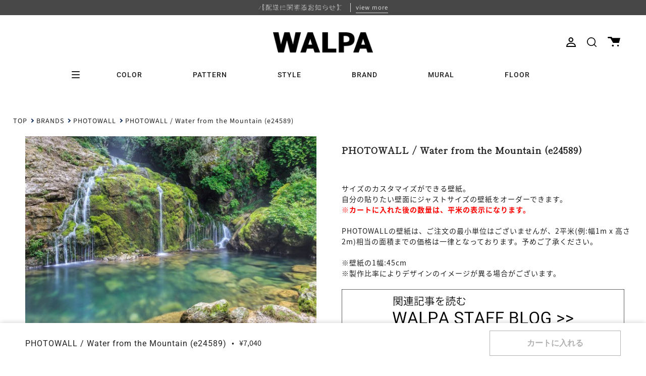

--- FILE ---
content_type: text/html; charset=utf-8
request_url: https://walpa.jp/products/wl-phw-photo045-50164
body_size: 69858
content:
<!doctype html>
<html class="no-js no-touch supports-no-cookies" lang="ja">
<head>
  <meta charset="UTF-8">
  <meta name="viewport" content="width=device-width, initial-scale=1.0">
  <meta name="theme-color" content="#8191a4">
  <link rel="canonical" href="https://walpa.jp/products/wl-phw-photo045-50164">
  
  <!-- Google Tag Manager -->
  <script>(function(w,d,s,l,i){w[l]=w[l]||[];w[l].push({'gtm.start':
  new Date().getTime(),event:'gtm.js'});var f=d.getElementsByTagName(s)[0],
  j=d.createElement(s),dl=l!='dataLayer'?'&l='+l:'';j.async=true;j.src=
  'https://www.googletagmanager.com/gtm.js?id='+i+dl;f.parentNode.insertBefore(j,f);
  })(window,document,'script','dataLayer','GTM-N4T5ZL6');</script>
  <!-- End Google Tag Manager -->


  <!-- ======================= Broadcast Theme V3.3.1 ========================= -->

  <link rel="preconnect" href="https://cdn.shopify.com" crossorigin>
  <link rel="preconnect" href="https://fonts.shopify.com" crossorigin>
  <link rel="preconnect" href="https://monorail-edge.shopifysvc.com" crossorigin><style data-shopify>/* css用のsvgアイコンをロード */
    --cart_icon:url("data:image/svg+xml,%3C?xml%20version=%221.0%22%20encoding=%22UTF-8%22?%3E%3Csvg%20id=%22_%E3%82%A4%E3%83%A4%E3%83%BC_2%22%20xmlns=%22http://www.w3.org/2000/svg%22%20width=%2224.97%22%20height=%2219.48%22%20viewBox=%220%200%2024.97%2019.48%22%3E%3Cg%20id=%22_%E3%82%A4%E3%83%A4%E3%83%BC_1-2%22%3E%3Cpath%20d=%22M1.38,0H7.88l1.53,2.39h15.57l-2.58,9.93H10.84L5.49,2.77H1.38c-.76,0-1.38-.62-1.38-1.38H0C0,.62,.62,0,1.38,0Z%22/%3E%3Ccircle%20cx=%2210.27%22%20cy=%2217.76%22%20r=%221.72%22/%3E%3Ccircle%20cx=%2210.27%22%20cy=%2217.76%22%20r=%221.72%22/%3E%3Ccircle%20cx=%2220.51%22%20cy=%2217.76%22%20r=%221.72%22/%3E%3C/g%3E%3C/svg%3E");</style>

  
    
      <link rel="preload" as="image" href="https://walpa.jp/cdn/shop/products/50164-m.jpg?v=1668818509&width=665">
    
  
    
  
    
  
    
  
    
  
    
  
    
  
    
  
    
  


  
    <link rel="shortcut icon" href="//walpa.jp/cdn/shop/files/walpa-favicon_32x32.png?v=1669803530" type="image/png" />
  

  <!-- Title and description ================================================ -->
  
  <title>
    
    PHOTOWALL / Water from the Mountain (e24589) | 輸入壁紙専門店 WALPA
    
    
    
      &ndash; WALPA.jp
    
  </title>

  
    <meta name="description" content="北欧のスウェーデンからカスタマイズできる壁紙の登場。最新のデジタルプリント技術を使ってオリジナルの壁紙を提案しています。 キャラクターの壁紙や、クールなイラストやアートを壁紙で楽しめます。 We create unique, inspiring wall decor, working with talented photographers, illustrators and designers from around the world. We offer custom-made wallpapers and canvas prints from our wide range, enabling you to create your own personalised environment.">
  

  <meta property="og:site_name" content="WALPA.jp">
<meta property="og:url" content="https://walpa.jp/products/wl-phw-photo045-50164">
<meta property="og:title" content="PHOTOWALL / Water from the Mountain (e24589) | 輸入壁紙専門店 WALPA">
<meta property="og:type" content="product">
<meta property="og:description" content="北欧のスウェーデンからカスタマイズできる壁紙の登場。最新のデジタルプリント技術を使ってオリジナルの壁紙を提案しています。 キャラクターの壁紙や、クールなイラストやアートを壁紙で楽しめます。 We create unique, inspiring wall decor, working with talented photographers, illustrators and designers from around the world. We offer custom-made wallpapers and canvas prints from our wide range, enabling you to create your own personalised environment."><meta property="og:image" content="http://walpa.jp/cdn/shop/products/50164-m.jpg?v=1668818509">
  <meta property="og:image:secure_url" content="https://walpa.jp/cdn/shop/products/50164-m.jpg?v=1668818509">
  <meta property="og:image:width" content="600">
  <meta property="og:image:height" content="400"><meta property="og:price:amount" content="7,040">
  <meta property="og:price:currency" content="JPY"><meta name="twitter:card" content="summary_large_image">
<meta name="twitter:title" content="PHOTOWALL / Water from the Mountain (e24589) | 輸入壁紙専門店 WALPA">
<meta name="twitter:description" content="北欧のスウェーデンからカスタマイズできる壁紙の登場。最新のデジタルプリント技術を使ってオリジナルの壁紙を提案しています。 キャラクターの壁紙や、クールなイラストやアートを壁紙で楽しめます。 We create unique, inspiring wall decor, working with talented photographers, illustrators and designers from around the world. We offer custom-made wallpapers and canvas prints from our wide range, enabling you to create your own personalised environment.">

  <!-- Additional Fonts ============================================================== -->
  <link rel="preconnect" href="https://fonts.googleapis.com">
  <link rel="preconnect" href="https://fonts.gstatic.com" crossorigin>
  <link href="https://fonts.googleapis.com/css2?family=Shippori+Mincho&display=swap" rel="stylesheet">
  <script>
    (function(d) {
      var config = {
        kitId: 'bsm6sdl',
        scriptTimeout: 3000,
        async: true
      },
      h=d.documentElement,t=setTimeout(function(){h.className=h.className.replace(/\bwf-loading\b/g,"")+" wf-inactive";},config.scriptTimeout),tk=d.createElement("script"),f=false,s=d.getElementsByTagName("script")[0],a;h.className+=" wf-loading";tk.src='https://use.typekit.net/'+config.kitId+'.js';tk.async=true;tk.onload=tk.onreadystatechange=function(){a=this.readyState;if(f||a&&a!="complete"&&a!="loaded")return;f=true;clearTimeout(t);try{Typekit.load(config)}catch(e){}};s.parentNode.insertBefore(tk,s)
    })(document);
  </script>
  
  <!-- CSS ================================================================== -->

  <link href="//walpa.jp/cdn/shop/t/11/assets/font-settings.css?v=5944185714637448121762223512" rel="stylesheet" type="text/css" media="all" />

  
<style data-shopify>

:root {--scrollbar-width: 0px;


---color-video-bg: #f2f2f2;


---color-bg: #ffffff;
---color-bg-secondary: #f7f7f7;
---color-bg-rgb: 255, 255, 255;

---color-text-dark: #000000;
---color-text: #212121;
---color-text-light: #646464;


/* === Opacity shades of grey ===*/
---color-a5:  rgba(33, 33, 33, 0.05);
---color-a10: rgba(33, 33, 33, 0.1);
---color-a15: rgba(33, 33, 33, 0.15);
---color-a20: rgba(33, 33, 33, 0.2);
---color-a25: rgba(33, 33, 33, 0.25);
---color-a30: rgba(33, 33, 33, 0.3);
---color-a35: rgba(33, 33, 33, 0.35);
---color-a40: rgba(33, 33, 33, 0.4);
---color-a45: rgba(33, 33, 33, 0.45);
---color-a50: rgba(33, 33, 33, 0.5);
---color-a55: rgba(33, 33, 33, 0.55);
---color-a60: rgba(33, 33, 33, 0.6);
---color-a65: rgba(33, 33, 33, 0.65);
---color-a70: rgba(33, 33, 33, 0.7);
---color-a75: rgba(33, 33, 33, 0.75);
---color-a80: rgba(33, 33, 33, 0.8);
---color-a85: rgba(33, 33, 33, 0.85);
---color-a90: rgba(33, 33, 33, 0.9);
---color-a95: rgba(33, 33, 33, 0.95);

---color-border: rgb(240, 240, 240);
---color-border-light: #f6f6f6;
---color-border-hairline: #f7f7f7;
---color-border-dark: #bdbdbd;/* === Bright color ===*/
---color-primary: #212121;
---color-primary-hover: #000000;
---color-primary-fade: rgba(33, 33, 33, 0.05);
---color-primary-fade-hover: rgba(33, 33, 33, 0.1);---color-primary-opposite: #ffffff;


/* === Secondary Color ===*/
---color-secondary: #8191a4;
---color-secondary-hover: #506a89;
---color-secondary-fade: rgba(129, 145, 164, 0.05);
---color-secondary-fade-hover: rgba(129, 145, 164, 0.1);---color-secondary-opposite: #ffffff;


/* === link Color ===*/
---color-link: #212121;
---color-link-hover: #bcb2a8;
---color-link-fade: rgba(33, 33, 33, 0.05);
---color-link-fade-hover: rgba(33, 33, 33, 0.1);---color-link-opposite: #ffffff;


/* === Product grid sale tags ===*/
---color-sale-bg: #f9dee5;
---color-sale-text: #af7b88;---color-sale-text-secondary: #f9dee5;

/* === Product grid badges ===*/
---color-badge-bg: #ffffff;
---color-badge-text: #212121;

/* === Helper colors for form error states ===*/
---color-error: var(---color-primary);
---color-error-bg: var(---color-primary-fade);



  ---radius: 0px;
  ---radius-sm: 0px;


---color-announcement-bg: #ffffff;
---color-announcement-text: #ab8c52;
---color-announcement-border: #e6ddcb;

---color-header-bg: #ffffff;
---color-header-link: #212121;
---color-header-link-hover: #212121;

---color-menu-bg: #ffffff;
---color-menu-border: #ffffff;
---color-menu-link: #212121;
---color-menu-link-hover: #212121;
---color-submenu-bg: #ffffff;
---color-submenu-link: #212121;
---color-submenu-link-hover: #ab8c52;
---color-menu-transparent: #ffffff;

---color-footer-bg: #212121;
---color-footer-text: #ffffff;
---color-footer-link: #ffffff;
---color-footer-link-hover: #f7f7f7;
---color-footer-border: #212121;

/* === Custom Cursor ===*/

--icon-zoom-in: url( "//walpa.jp/cdn/shop/t/11/assets/icon-zoom-in.svg?v=126996651526054293301653549074" );
--icon-zoom-out: url( "//walpa.jp/cdn/shop/t/11/assets/icon-zoom-out.svg?v=128675709041987423641653549074" );

/* === Typography ===*/
---product-grid-aspect-ratio: 160.0%;
---product-grid-size-piece: 16.0;


---font-weight-body: 400;
---font-weight-body-bold: 500;

---font-stack-body: "Source Sans Pro", sans-serif;
---font-style-body: normal;
---font-adjust-body: 1.0;

---font-weight-heading: 400;
---font-weight-heading-bold: 500;

---font-stack-heading: Roboto, sans-serif;
---font-style-heading: normal;
---font-adjust-heading: 1.0;

---font-stack-nav: Roboto, sans-serif;
---font-style-nav: normal;
---font-adjust-nav: 1.0;

---font-weight-nav: 400;
---font-weight-nav-bold: 500;

---font-size-base: 1.0rem;
---font-size-base-percent: 1.0;

---ico-select: url("//walpa.jp/cdn/shop/t/11/assets/ico-select.svg?v=115630813262522069291653549073");

/* === Parallax ===*/
---parallax-strength-min: 150.0%;
---parallax-strength-max: 160.0%;
}

</style>


  <link href="//walpa.jp/cdn/shop/t/11/assets/theme.css?v=175335728513876783631757987699" rel="stylesheet" type="text/css" media="all" />
  <link href="//walpa.jp/cdn/shop/t/11/assets/custom.css?v=111427325157849023081757289170" rel="stylesheet" type="text/css" media="all" />
  <link href="//walpa.jp/cdn/shop/t/11/assets/coupons-modal.css?v=53884742021533815021729039577" rel="stylesheet" type="text/css" media="all" />

  <script>
    if (window.navigator.userAgent.indexOf('MSIE ') > 0 || window.navigator.userAgent.indexOf('Trident/') > 0) {
      document.documentElement.className = document.documentElement.className + ' ie';

      var scripts = document.getElementsByTagName('script')[0];
      var polyfill = document.createElement("script");
      polyfill.defer = true;
      polyfill.src = "//walpa.jp/cdn/shop/t/11/assets/ie11.js?v=144489047535103983231653549074";

      scripts.parentNode.insertBefore(polyfill, scripts);
    } else {
      document.documentElement.className = document.documentElement.className.replace('no-js', 'js');
    }

    window.lazySizesConfig = window.lazySizesConfig || {};
    window.lazySizesConfig.preloadAfterLoad = true;

    let root = '/';
    if (root[root.length - 1] !== '/') {
      root = root + '/';
    }

    window.theme = {
      routes: {
        root: root,
        cart: '/cart',
        cart_add_url: '/cart/add',
        product_recommendations_url: '/recommendations/products',
        search_url: '/search',
        addresses_url: '/account/addresses'
      },
      assets: {
        photoswipe: '//walpa.jp/cdn/shop/t/11/assets/photoswipe.js?v=133295508854478997891661833840',
        smoothscroll: '//walpa.jp/cdn/shop/t/11/assets/smoothscroll.js?v=37906625415260927261653549073',
        swatches: '//walpa.jp/cdn/shop/t/11/assets/swatches.json?v=184343565545568312921681650505',
        base: "//walpa.jp/cdn/shop/t/11/assets/",
        no_image: "//walpa.jp/cdn/shopifycloud/storefront/assets/no-image-2048-a2addb12_1024x.gif",
      },
      strings: {
        addToCart: "カートに入れる",
        soldOut: "Sold Out",
        from: "From",
        preOrder: "Pre-order",
        sale: "Sale",
        subscription: "Subscription",
        unavailable: "Unavailable",
        unitPrice: "Unit price",
        unitPriceSeparator: "per",
        resultsFor: "Results for",
        noResultsFor: "No results for",
        shippingCalcSubmitButton: "Calculate shipping",
        shippingCalcSubmitButtonDisabled: "Calculating...",
        selectValue: "Select value",
        oneColor: "color",
        otherColor: "colors",
        upsellAddToCart: "Add",
        free: "Free"
      },
      settings: {
        customerLoggedIn: null ? true : false,
        cartDrawerEnabled: false,
        enableQuickAdd: false,
        enableAnimations: true,
        transparentHeader: false,
      },
      moneyFormat: true ? "¥{{amount_no_decimals}}(税込)" : "¥{{amount_no_decimals}}",
      moneyWithCurrencyFormat: "¥{{amount_no_decimals}}(税込)",
      info: {
        name: 'broadcast'
      },
      version: '3.3.1'
    };
  </script>

  

  <!-- Theme Javascript ============================================================== -->
  <script src="//walpa.jp/cdn/shop/t/11/assets/lazysizes.js?v=111431644619468174291653549075" async="async"></script>
  <script src="//walpa.jp/cdn/shop/t/11/assets/vendor.js?v=54846291969275285991653549074" defer="defer"></script>
  <script src="//walpa.jp/cdn/shop/t/11/assets/theme.js?v=67363903607892501521762223510" defer="defer"></script>

  <!-- Additional Javascript ============================================================== -->
  <script src="https://ajax.googleapis.com/ajax/libs/jquery/3.5.1/jquery.min.js"></script>
  <link rel="stylesheet" href="https://ajax.googleapis.com/ajax/libs/jqueryui/1.12.1/themes/redmond/jquery-ui.css">
  <script src="https://ajax.googleapis.com/ajax/libs/jqueryui/1.12.1/jquery-ui.min.js" type="text/javascript"></script>
  <script src="https://cdn.jsdelivr.net/npm/micromodal/dist/micromodal.min.js"></script>
  <script src="//walpa.jp/cdn/shop/t/11/assets/recently-viewed.js?v=4585843149648720751698120044" defer="defer"></script>

  <!-- Shopify app scripts =========================================================== -->

  <script>window.performance && window.performance.mark && window.performance.mark('shopify.content_for_header.start');</script><meta name="google-site-verification" content="lmJLnrAFmzpmQra4EMndqiKIY9s8uW6PogAUElX0sA4">
<meta id="shopify-digital-wallet" name="shopify-digital-wallet" content="/55057842434/digital_wallets/dialog">
<meta name="shopify-checkout-api-token" content="1a00996d04a80b3cdf000958d468cef8">
<meta id="in-context-paypal-metadata" data-shop-id="55057842434" data-venmo-supported="false" data-environment="production" data-locale="ja_JP" data-paypal-v4="true" data-currency="JPY">
<link rel="alternate" type="application/json+oembed" href="https://walpa.jp/products/wl-phw-photo045-50164.oembed">
<script async="async" src="/checkouts/internal/preloads.js?locale=ja-JP"></script>
<link rel="preconnect" href="https://shop.app" crossorigin="anonymous">
<script async="async" src="https://shop.app/checkouts/internal/preloads.js?locale=ja-JP&shop_id=55057842434" crossorigin="anonymous"></script>
<script id="apple-pay-shop-capabilities" type="application/json">{"shopId":55057842434,"countryCode":"JP","currencyCode":"JPY","merchantCapabilities":["supports3DS"],"merchantId":"gid:\/\/shopify\/Shop\/55057842434","merchantName":"WALPA.jp","requiredBillingContactFields":["postalAddress","email","phone"],"requiredShippingContactFields":["postalAddress","email","phone"],"shippingType":"shipping","supportedNetworks":["visa","masterCard","amex","jcb","discover"],"total":{"type":"pending","label":"WALPA.jp","amount":"1.00"},"shopifyPaymentsEnabled":true,"supportsSubscriptions":true}</script>
<script id="shopify-features" type="application/json">{"accessToken":"1a00996d04a80b3cdf000958d468cef8","betas":["rich-media-storefront-analytics"],"domain":"walpa.jp","predictiveSearch":false,"shopId":55057842434,"locale":"ja"}</script>
<script>var Shopify = Shopify || {};
Shopify.shop = "dev-walpa.myshopify.com";
Shopify.locale = "ja";
Shopify.currency = {"active":"JPY","rate":"1.0"};
Shopify.country = "JP";
Shopify.theme = {"name":"walpa__broadcast\/develop","id":133003870466,"schema_name":"Broadcast","schema_version":"3.3.1","theme_store_id":null,"role":"main"};
Shopify.theme.handle = "null";
Shopify.theme.style = {"id":null,"handle":null};
Shopify.cdnHost = "walpa.jp/cdn";
Shopify.routes = Shopify.routes || {};
Shopify.routes.root = "/";</script>
<script type="module">!function(o){(o.Shopify=o.Shopify||{}).modules=!0}(window);</script>
<script>!function(o){function n(){var o=[];function n(){o.push(Array.prototype.slice.apply(arguments))}return n.q=o,n}var t=o.Shopify=o.Shopify||{};t.loadFeatures=n(),t.autoloadFeatures=n()}(window);</script>
<script>
  window.ShopifyPay = window.ShopifyPay || {};
  window.ShopifyPay.apiHost = "shop.app\/pay";
  window.ShopifyPay.redirectState = null;
</script>
<script id="shop-js-analytics" type="application/json">{"pageType":"product"}</script>
<script defer="defer" async type="module" src="//walpa.jp/cdn/shopifycloud/shop-js/modules/v2/client.init-shop-cart-sync_CSE-8ASR.ja.esm.js"></script>
<script defer="defer" async type="module" src="//walpa.jp/cdn/shopifycloud/shop-js/modules/v2/chunk.common_DDD8GOhs.esm.js"></script>
<script defer="defer" async type="module" src="//walpa.jp/cdn/shopifycloud/shop-js/modules/v2/chunk.modal_B6JNj9sU.esm.js"></script>
<script type="module">
  await import("//walpa.jp/cdn/shopifycloud/shop-js/modules/v2/client.init-shop-cart-sync_CSE-8ASR.ja.esm.js");
await import("//walpa.jp/cdn/shopifycloud/shop-js/modules/v2/chunk.common_DDD8GOhs.esm.js");
await import("//walpa.jp/cdn/shopifycloud/shop-js/modules/v2/chunk.modal_B6JNj9sU.esm.js");

  window.Shopify.SignInWithShop?.initShopCartSync?.({"fedCMEnabled":true,"windoidEnabled":true});

</script>
<script>
  window.Shopify = window.Shopify || {};
  if (!window.Shopify.featureAssets) window.Shopify.featureAssets = {};
  window.Shopify.featureAssets['shop-js'] = {"shop-cart-sync":["modules/v2/client.shop-cart-sync_BCoLmxl3.ja.esm.js","modules/v2/chunk.common_DDD8GOhs.esm.js","modules/v2/chunk.modal_B6JNj9sU.esm.js"],"init-fed-cm":["modules/v2/client.init-fed-cm_BUzkuSqB.ja.esm.js","modules/v2/chunk.common_DDD8GOhs.esm.js","modules/v2/chunk.modal_B6JNj9sU.esm.js"],"init-shop-email-lookup-coordinator":["modules/v2/client.init-shop-email-lookup-coordinator_BW32axq4.ja.esm.js","modules/v2/chunk.common_DDD8GOhs.esm.js","modules/v2/chunk.modal_B6JNj9sU.esm.js"],"init-windoid":["modules/v2/client.init-windoid_BvNGLRkF.ja.esm.js","modules/v2/chunk.common_DDD8GOhs.esm.js","modules/v2/chunk.modal_B6JNj9sU.esm.js"],"shop-button":["modules/v2/client.shop-button_CH0XKSrs.ja.esm.js","modules/v2/chunk.common_DDD8GOhs.esm.js","modules/v2/chunk.modal_B6JNj9sU.esm.js"],"shop-cash-offers":["modules/v2/client.shop-cash-offers_DjoQtMHe.ja.esm.js","modules/v2/chunk.common_DDD8GOhs.esm.js","modules/v2/chunk.modal_B6JNj9sU.esm.js"],"shop-toast-manager":["modules/v2/client.shop-toast-manager_B8NLGr5M.ja.esm.js","modules/v2/chunk.common_DDD8GOhs.esm.js","modules/v2/chunk.modal_B6JNj9sU.esm.js"],"init-shop-cart-sync":["modules/v2/client.init-shop-cart-sync_CSE-8ASR.ja.esm.js","modules/v2/chunk.common_DDD8GOhs.esm.js","modules/v2/chunk.modal_B6JNj9sU.esm.js"],"init-customer-accounts-sign-up":["modules/v2/client.init-customer-accounts-sign-up_C-LwrDE-.ja.esm.js","modules/v2/client.shop-login-button_D0X6bVTm.ja.esm.js","modules/v2/chunk.common_DDD8GOhs.esm.js","modules/v2/chunk.modal_B6JNj9sU.esm.js"],"pay-button":["modules/v2/client.pay-button_imCDqct4.ja.esm.js","modules/v2/chunk.common_DDD8GOhs.esm.js","modules/v2/chunk.modal_B6JNj9sU.esm.js"],"init-customer-accounts":["modules/v2/client.init-customer-accounts_CxIJyI-K.ja.esm.js","modules/v2/client.shop-login-button_D0X6bVTm.ja.esm.js","modules/v2/chunk.common_DDD8GOhs.esm.js","modules/v2/chunk.modal_B6JNj9sU.esm.js"],"avatar":["modules/v2/client.avatar_BTnouDA3.ja.esm.js"],"init-shop-for-new-customer-accounts":["modules/v2/client.init-shop-for-new-customer-accounts_DRBL7B82.ja.esm.js","modules/v2/client.shop-login-button_D0X6bVTm.ja.esm.js","modules/v2/chunk.common_DDD8GOhs.esm.js","modules/v2/chunk.modal_B6JNj9sU.esm.js"],"shop-follow-button":["modules/v2/client.shop-follow-button_D610YzXR.ja.esm.js","modules/v2/chunk.common_DDD8GOhs.esm.js","modules/v2/chunk.modal_B6JNj9sU.esm.js"],"checkout-modal":["modules/v2/client.checkout-modal_NhzDspE5.ja.esm.js","modules/v2/chunk.common_DDD8GOhs.esm.js","modules/v2/chunk.modal_B6JNj9sU.esm.js"],"shop-login-button":["modules/v2/client.shop-login-button_D0X6bVTm.ja.esm.js","modules/v2/chunk.common_DDD8GOhs.esm.js","modules/v2/chunk.modal_B6JNj9sU.esm.js"],"lead-capture":["modules/v2/client.lead-capture_pLpCOlEn.ja.esm.js","modules/v2/chunk.common_DDD8GOhs.esm.js","modules/v2/chunk.modal_B6JNj9sU.esm.js"],"shop-login":["modules/v2/client.shop-login_DiHM-Diw.ja.esm.js","modules/v2/chunk.common_DDD8GOhs.esm.js","modules/v2/chunk.modal_B6JNj9sU.esm.js"],"payment-terms":["modules/v2/client.payment-terms_BdLTgEH_.ja.esm.js","modules/v2/chunk.common_DDD8GOhs.esm.js","modules/v2/chunk.modal_B6JNj9sU.esm.js"]};
</script>
<script>(function() {
  var isLoaded = false;
  function asyncLoad() {
    if (isLoaded) return;
    isLoaded = true;
    var urls = ["https:\/\/cdn.nfcube.com\/instafeed-f8fc89881a1fd0303bb6168b58655a79.js?shop=dev-walpa.myshopify.com","\/\/backinstock.useamp.com\/widget\/63912_1767158786.js?category=bis\u0026v=6\u0026shop=dev-walpa.myshopify.com"];
    for (var i = 0; i < urls.length; i++) {
      var s = document.createElement('script');
      s.type = 'text/javascript';
      s.async = true;
      s.src = urls[i];
      var x = document.getElementsByTagName('script')[0];
      x.parentNode.insertBefore(s, x);
    }
  };
  if(window.attachEvent) {
    window.attachEvent('onload', asyncLoad);
  } else {
    window.addEventListener('load', asyncLoad, false);
  }
})();</script>
<script id="__st">var __st={"a":55057842434,"offset":32400,"reqid":"6909162a-1ac6-4a27-920d-4e74a3354fae-1769977861","pageurl":"walpa.jp\/products\/wl-phw-photo045-50164","u":"d5c0051403f2","p":"product","rtyp":"product","rid":7879823294722};</script>
<script>window.ShopifyPaypalV4VisibilityTracking = true;</script>
<script id="captcha-bootstrap">!function(){'use strict';const t='contact',e='account',n='new_comment',o=[[t,t],['blogs',n],['comments',n],[t,'customer']],c=[[e,'customer_login'],[e,'guest_login'],[e,'recover_customer_password'],[e,'create_customer']],r=t=>t.map((([t,e])=>`form[action*='/${t}']:not([data-nocaptcha='true']) input[name='form_type'][value='${e}']`)).join(','),a=t=>()=>t?[...document.querySelectorAll(t)].map((t=>t.form)):[];function s(){const t=[...o],e=r(t);return a(e)}const i='password',u='form_key',d=['recaptcha-v3-token','g-recaptcha-response','h-captcha-response',i],f=()=>{try{return window.sessionStorage}catch{return}},m='__shopify_v',_=t=>t.elements[u];function p(t,e,n=!1){try{const o=window.sessionStorage,c=JSON.parse(o.getItem(e)),{data:r}=function(t){const{data:e,action:n}=t;return t[m]||n?{data:e,action:n}:{data:t,action:n}}(c);for(const[e,n]of Object.entries(r))t.elements[e]&&(t.elements[e].value=n);n&&o.removeItem(e)}catch(o){console.error('form repopulation failed',{error:o})}}const l='form_type',E='cptcha';function T(t){t.dataset[E]=!0}const w=window,h=w.document,L='Shopify',v='ce_forms',y='captcha';let A=!1;((t,e)=>{const n=(g='f06e6c50-85a8-45c8-87d0-21a2b65856fe',I='https://cdn.shopify.com/shopifycloud/storefront-forms-hcaptcha/ce_storefront_forms_captcha_hcaptcha.v1.5.2.iife.js',D={infoText:'hCaptchaによる保護',privacyText:'プライバシー',termsText:'利用規約'},(t,e,n)=>{const o=w[L][v],c=o.bindForm;if(c)return c(t,g,e,D).then(n);var r;o.q.push([[t,g,e,D],n]),r=I,A||(h.body.append(Object.assign(h.createElement('script'),{id:'captcha-provider',async:!0,src:r})),A=!0)});var g,I,D;w[L]=w[L]||{},w[L][v]=w[L][v]||{},w[L][v].q=[],w[L][y]=w[L][y]||{},w[L][y].protect=function(t,e){n(t,void 0,e),T(t)},Object.freeze(w[L][y]),function(t,e,n,w,h,L){const[v,y,A,g]=function(t,e,n){const i=e?o:[],u=t?c:[],d=[...i,...u],f=r(d),m=r(i),_=r(d.filter((([t,e])=>n.includes(e))));return[a(f),a(m),a(_),s()]}(w,h,L),I=t=>{const e=t.target;return e instanceof HTMLFormElement?e:e&&e.form},D=t=>v().includes(t);t.addEventListener('submit',(t=>{const e=I(t);if(!e)return;const n=D(e)&&!e.dataset.hcaptchaBound&&!e.dataset.recaptchaBound,o=_(e),c=g().includes(e)&&(!o||!o.value);(n||c)&&t.preventDefault(),c&&!n&&(function(t){try{if(!f())return;!function(t){const e=f();if(!e)return;const n=_(t);if(!n)return;const o=n.value;o&&e.removeItem(o)}(t);const e=Array.from(Array(32),(()=>Math.random().toString(36)[2])).join('');!function(t,e){_(t)||t.append(Object.assign(document.createElement('input'),{type:'hidden',name:u})),t.elements[u].value=e}(t,e),function(t,e){const n=f();if(!n)return;const o=[...t.querySelectorAll(`input[type='${i}']`)].map((({name:t})=>t)),c=[...d,...o],r={};for(const[a,s]of new FormData(t).entries())c.includes(a)||(r[a]=s);n.setItem(e,JSON.stringify({[m]:1,action:t.action,data:r}))}(t,e)}catch(e){console.error('failed to persist form',e)}}(e),e.submit())}));const S=(t,e)=>{t&&!t.dataset[E]&&(n(t,e.some((e=>e===t))),T(t))};for(const o of['focusin','change'])t.addEventListener(o,(t=>{const e=I(t);D(e)&&S(e,y())}));const B=e.get('form_key'),M=e.get(l),P=B&&M;t.addEventListener('DOMContentLoaded',(()=>{const t=y();if(P)for(const e of t)e.elements[l].value===M&&p(e,B);[...new Set([...A(),...v().filter((t=>'true'===t.dataset.shopifyCaptcha))])].forEach((e=>S(e,t)))}))}(h,new URLSearchParams(w.location.search),n,t,e,['guest_login'])})(!1,!0)}();</script>
<script integrity="sha256-4kQ18oKyAcykRKYeNunJcIwy7WH5gtpwJnB7kiuLZ1E=" data-source-attribution="shopify.loadfeatures" defer="defer" src="//walpa.jp/cdn/shopifycloud/storefront/assets/storefront/load_feature-a0a9edcb.js" crossorigin="anonymous"></script>
<script crossorigin="anonymous" defer="defer" src="//walpa.jp/cdn/shopifycloud/storefront/assets/shopify_pay/storefront-65b4c6d7.js?v=20250812"></script>
<script data-source-attribution="shopify.dynamic_checkout.dynamic.init">var Shopify=Shopify||{};Shopify.PaymentButton=Shopify.PaymentButton||{isStorefrontPortableWallets:!0,init:function(){window.Shopify.PaymentButton.init=function(){};var t=document.createElement("script");t.src="https://walpa.jp/cdn/shopifycloud/portable-wallets/latest/portable-wallets.ja.js",t.type="module",document.head.appendChild(t)}};
</script>
<script data-source-attribution="shopify.dynamic_checkout.buyer_consent">
  function portableWalletsHideBuyerConsent(e){var t=document.getElementById("shopify-buyer-consent"),n=document.getElementById("shopify-subscription-policy-button");t&&n&&(t.classList.add("hidden"),t.setAttribute("aria-hidden","true"),n.removeEventListener("click",e))}function portableWalletsShowBuyerConsent(e){var t=document.getElementById("shopify-buyer-consent"),n=document.getElementById("shopify-subscription-policy-button");t&&n&&(t.classList.remove("hidden"),t.removeAttribute("aria-hidden"),n.addEventListener("click",e))}window.Shopify?.PaymentButton&&(window.Shopify.PaymentButton.hideBuyerConsent=portableWalletsHideBuyerConsent,window.Shopify.PaymentButton.showBuyerConsent=portableWalletsShowBuyerConsent);
</script>
<script data-source-attribution="shopify.dynamic_checkout.cart.bootstrap">document.addEventListener("DOMContentLoaded",(function(){function t(){return document.querySelector("shopify-accelerated-checkout-cart, shopify-accelerated-checkout")}if(t())Shopify.PaymentButton.init();else{new MutationObserver((function(e,n){t()&&(Shopify.PaymentButton.init(),n.disconnect())})).observe(document.body,{childList:!0,subtree:!0})}}));
</script>
<link id="shopify-accelerated-checkout-styles" rel="stylesheet" media="screen" href="https://walpa.jp/cdn/shopifycloud/portable-wallets/latest/accelerated-checkout-backwards-compat.css" crossorigin="anonymous">
<style id="shopify-accelerated-checkout-cart">
        #shopify-buyer-consent {
  margin-top: 1em;
  display: inline-block;
  width: 100%;
}

#shopify-buyer-consent.hidden {
  display: none;
}

#shopify-subscription-policy-button {
  background: none;
  border: none;
  padding: 0;
  text-decoration: underline;
  font-size: inherit;
  cursor: pointer;
}

#shopify-subscription-policy-button::before {
  box-shadow: none;
}

      </style>

<script>window.performance && window.performance.mark && window.performance.mark('shopify.content_for_header.end');</script>
  
<!-- Start of Judge.me Core -->
<link rel="dns-prefetch" href="https://cdn.judge.me/">
<script data-cfasync='false' class='jdgm-settings-script'>window.jdgmSettings={"pagination":5,"disable_web_reviews":false,"badge_no_review_text":"レビューなし","badge_n_reviews_text":"{{ n }}件のレビュー","hide_badge_preview_if_no_reviews":true,"badge_hide_text":false,"enforce_center_preview_badge":false,"widget_title":"REVIEW","widget_open_form_text":"レビューを書く","widget_close_form_text":"レビューをキャンセル","widget_refresh_page_text":"ページを更新","widget_summary_text":"{{ number_of_reviews }} 件のレビューに基づいています","widget_no_review_text":"最初のレビューを書きましょう","widget_name_field_text":"表示名","widget_verified_name_field_text":"名前","widget_name_placeholder_text":"名前を入力してください（非公開）","widget_required_field_error_text":"このフィールドは必須です。","widget_email_field_text":"メールアドレス","widget_verified_email_field_text":"認証されたメール（非公開、編集不可）","widget_email_placeholder_text":"あなたのメールアドレス（非公開）","widget_email_field_error_text":"有効なメールアドレスを入力してください。","widget_rating_field_text":"評価","widget_review_title_field_text":"タイトル","widget_review_title_placeholder_text":"レビューにタイトルをつける","widget_review_body_field_text":"レビュー内容","widget_review_body_placeholder_text":"ここに書き始めてください...","widget_pictures_field_text":"写真/動画（任意）","widget_submit_review_text":"レビューを送信","widget_submit_verified_review_text":"認証済みレビューを送信","widget_submit_success_msg_with_auto_publish":"ありがとうございます！数分後にページを更新して、あなたのレビューを確認してください。\u003ca href='https://judge.me/login' target='_blank' rel='nofollow noopener'\u003eJudge.me\u003c/a\u003eにログインすることで、レビューの削除や編集ができます。","widget_submit_success_msg_no_auto_publish":"ありがとうございます！あなたのレビューはショップ管理者の承認を得た後に公開されます。\u003ca href='https://judge.me/login' target='_blank' rel='nofollow noopener'\u003eJudge.me\u003c/a\u003eにログインすることで、レビューの削除や編集ができます。","widget_show_default_reviews_out_of_total_text":"{{ n_reviews }}件のレビューのうち{{ n_reviews_shown }}件を表示しています。","widget_show_all_link_text":"すべて表示","widget_show_less_link_text":"表示を減らす","widget_author_said_text":"{{ reviewer_name }}の言葉：","widget_days_text":"{{ n }}日前","widget_weeks_text":"{{ n }}週間前","widget_months_text":"{{ n }}ヶ月前","widget_years_text":"{{ n }}年前","widget_yesterday_text":"昨日","widget_today_text":"今日","widget_replied_text":"\u003e\u003e {{ shop_name }}の返信：","widget_read_more_text":"read more","widget_reviewer_name_as_initial":"anonymous","widget_rating_filter_color":"","widget_rating_filter_see_all_text":"すべてのレビューを見る","widget_sorting_most_recent_text":"最新順","widget_sorting_highest_rating_text":"最高評価順","widget_sorting_lowest_rating_text":"最低評価順","widget_sorting_with_pictures_text":"写真付きのみ","widget_sorting_most_helpful_text":"最も役立つ順","widget_open_question_form_text":"質問する","widget_reviews_subtab_text":"レビュー","widget_questions_subtab_text":"質問","widget_question_label_text":"質問","widget_answer_label_text":"回答","widget_question_placeholder_text":"ここに質問を書いてください","widget_submit_question_text":"質問を送信","widget_question_submit_success_text":"ご質問ありがとうございます。","verified_badge_text":"認証済み","verified_badge_bg_color":"","verified_badge_text_color":"","verified_badge_placement":"left-of-reviewer-name","widget_review_max_height":2,"widget_hide_border":false,"widget_social_share":true,"widget_thumb":true,"widget_review_location_show":false,"widget_location_format":"country_iso_code","all_reviews_include_out_of_store_products":true,"all_reviews_out_of_store_text":"（ストア外）","all_reviews_pagination":100,"all_reviews_product_name_prefix_text":"について","enable_review_pictures":true,"enable_question_anwser":true,"widget_theme":"","review_date_format":"timestamp","default_sort_method":"most-recent","widget_product_reviews_subtab_text":"製品レビュー","widget_shop_reviews_subtab_text":"ストアレビュー","widget_other_products_reviews_text":"他の製品のレビュー","widget_store_reviews_subtab_text":"ショップレビュー","widget_no_store_reviews_text":"この店舗はまだレビューを受け取っていません","widget_web_restriction_product_reviews_text":"この製品に対するレビューはまだありません","widget_no_items_text":"アイテムが見つかりません","widget_show_more_text":"もっと見る","widget_write_a_store_review_text":"ストアレビューを書く","widget_other_languages_heading":"他の言語のレビュー","widget_translate_review_text":"レビューを{{ language }}に翻訳","widget_translating_review_text":"翻訳中...","widget_show_original_translation_text":"原文を表示 ({{ language }})","widget_translate_review_failed_text":"レビューを翻訳できませんでした。","widget_translate_review_retry_text":"再試行","widget_translate_review_try_again_later_text":"後でもう一度お試しください","show_product_url_for_grouped_product":false,"widget_sorting_pictures_first_text":"写真を最初に","show_pictures_on_all_rev_page_mobile":true,"show_pictures_on_all_rev_page_desktop":true,"floating_tab_hide_mobile_install_preference":false,"floating_tab_button_name":"★ レビュー","floating_tab_title":"お客様の声","floating_tab_button_color":"","floating_tab_button_background_color":"","floating_tab_url":"","floating_tab_url_enabled":true,"floating_tab_tab_style":"text","all_reviews_text_badge_text":"お客様は当店を{{ shop.metafields.judgeme.all_reviews_count }}件のレビューに基づいて{{ shop.metafields.judgeme.all_reviews_rating | round: 1 }}/5と評価しています。","all_reviews_text_badge_text_branded_style":"{{ shop.metafields.judgeme.all_reviews_count }}件のレビューに基づいて5つ星中{{ shop.metafields.judgeme.all_reviews_rating | round: 1 }}つ星","is_all_reviews_text_badge_a_link":false,"show_stars_for_all_reviews_text_badge":false,"all_reviews_text_badge_url":"","all_reviews_text_style":"text","all_reviews_text_color_style":"judgeme_brand_color","all_reviews_text_color":"#108474","all_reviews_text_show_jm_brand":true,"featured_carousel_show_header":true,"featured_carousel_title":"WALPANIAN REVIEWS","testimonials_carousel_title":"お客様の声","videos_carousel_title":"お客様の声","cards_carousel_title":"お客様の声","featured_carousel_count_text":"{{ n }}件のレビュー","featured_carousel_add_link_to_all_reviews_page":true,"featured_carousel_url":"/pages/all-reviews","featured_carousel_show_images":true,"featured_carousel_autoslide_interval":5,"featured_carousel_arrows_on_the_sides":true,"featured_carousel_height":250,"featured_carousel_width":100,"featured_carousel_image_size":200,"featured_carousel_image_height":250,"featured_carousel_arrow_color":"#eeeeee","verified_count_badge_style":"vintage","verified_count_badge_orientation":"horizontal","verified_count_badge_color_style":"judgeme_brand_color","verified_count_badge_color":"#108474","is_verified_count_badge_a_link":false,"verified_count_badge_url":"","verified_count_badge_show_jm_brand":true,"widget_rating_preset_default":5,"widget_first_sub_tab":"product-reviews","widget_show_histogram":true,"widget_histogram_use_custom_color":false,"widget_pagination_use_custom_color":false,"widget_star_use_custom_color":false,"widget_verified_badge_use_custom_color":false,"widget_write_review_use_custom_color":false,"picture_reminder_submit_button":"Upload Pictures","enable_review_videos":true,"mute_video_by_default":false,"widget_sorting_videos_first_text":"動画を最初に","widget_review_pending_text":"保留中","featured_carousel_items_for_large_screen":3,"social_share_options_order":"Facebook,Twitter","remove_microdata_snippet":true,"disable_json_ld":false,"enable_json_ld_products":false,"preview_badge_show_question_text":false,"preview_badge_no_question_text":"質問なし","preview_badge_n_question_text":"{{ number_of_questions }}件の質問","qa_badge_show_icon":false,"qa_badge_position":"same-row","remove_judgeme_branding":true,"widget_add_search_bar":false,"widget_search_bar_placeholder":"レビューを検索する","widget_sorting_verified_only_text":"認証済みのみ","featured_carousel_theme":"gallery","featured_carousel_show_rating":true,"featured_carousel_show_title":true,"featured_carousel_show_body":true,"featured_carousel_show_date":false,"featured_carousel_show_reviewer":false,"featured_carousel_show_product":true,"featured_carousel_header_background_color":"#108474","featured_carousel_header_text_color":"#ffffff","featured_carousel_name_product_separator":"reviewed","featured_carousel_full_star_background":"#108474","featured_carousel_empty_star_background":"#dadada","featured_carousel_vertical_theme_background":"#f9fafb","featured_carousel_verified_badge_enable":false,"featured_carousel_verified_badge_color":"#108474","featured_carousel_border_style":"square","featured_carousel_review_line_length_limit":3,"featured_carousel_more_reviews_button_text":"view more","featured_carousel_view_product_button_text":"製品を見る","all_reviews_page_load_reviews_on":"scroll","all_reviews_page_load_more_text":"さらにレビューを読み込む","disable_fb_tab_reviews":false,"enable_ajax_cdn_cache":false,"widget_public_name_text":"のように公開表示","default_reviewer_name":"John Smith","default_reviewer_name_has_non_latin":true,"widget_reviewer_anonymous":"匿名","medals_widget_title":"Judge.me レビューメダル","medals_widget_background_color":"#f9fafb","medals_widget_position":"footer_all_pages","medals_widget_border_color":"#f9fafb","medals_widget_verified_text_position":"left","medals_widget_use_monochromatic_version":false,"medals_widget_elements_color":"#108474","show_reviewer_avatar":false,"widget_invalid_yt_video_url_error_text":"YouTubeビデオURLではありません","widget_max_length_field_error_text":"{0}文字以内で入力してください。","widget_show_country_flag":false,"widget_show_collected_via_shop_app":true,"widget_verified_by_shop_badge_style":"light","widget_verified_by_shop_text":"ショップによって認証","widget_show_photo_gallery":true,"widget_load_with_code_splitting":true,"widget_ugc_install_preference":false,"widget_ugc_title":"私たちが作り、あなたが共有","widget_ugc_subtitle":"タグ付けすると、あなたの写真が私たちのページで特集されます","widget_ugc_arrows_color":"#ffffff","widget_ugc_primary_button_text":"今すぐ購入","widget_ugc_primary_button_background_color":"#108474","widget_ugc_primary_button_text_color":"#ffffff","widget_ugc_primary_button_border_width":"0","widget_ugc_primary_button_border_style":"none","widget_ugc_primary_button_border_color":"#108474","widget_ugc_primary_button_border_radius":"25","widget_ugc_secondary_button_text":"さらに読み込む","widget_ugc_secondary_button_background_color":"#ffffff","widget_ugc_secondary_button_text_color":"#108474","widget_ugc_secondary_button_border_width":"2","widget_ugc_secondary_button_border_style":"solid","widget_ugc_secondary_button_border_color":"#108474","widget_ugc_secondary_button_border_radius":"25","widget_ugc_reviews_button_text":"レビューを見る","widget_ugc_reviews_button_background_color":"#ffffff","widget_ugc_reviews_button_text_color":"#108474","widget_ugc_reviews_button_border_width":"2","widget_ugc_reviews_button_border_style":"solid","widget_ugc_reviews_button_border_color":"#108474","widget_ugc_reviews_button_border_radius":"25","widget_ugc_reviews_button_link_to":"judgeme-reviews-page","widget_ugc_show_post_date":true,"widget_ugc_max_width":"800","widget_rating_metafield_value_type":true,"widget_primary_color":"#000000","widget_enable_secondary_color":false,"widget_secondary_color":"#edf5f5","widget_summary_average_rating_text":"5つ星中{{ average_rating }}つ星","widget_media_grid_title":"投稿された画像一覧","widget_media_grid_see_more_text":"view more","widget_round_style":false,"widget_show_product_medals":true,"widget_verified_by_judgeme_text":"Judge.meによって認証","widget_show_store_medals":false,"widget_verified_by_judgeme_text_in_store_medals":"Judge.meによって認証","widget_media_field_exceed_quantity_message":"申し訳ありませんが、1つのレビューにつき{{ max_media }}つまでしか受け付けられません。","widget_media_field_exceed_limit_message":"{{ file_name }}が大きすぎます。{{ size_limit }}MB未満の{{ media_type }}を選択してください。","widget_review_submitted_text":"レビューが送信されました！","widget_question_submitted_text":"質問が送信されました！","widget_close_form_text_question":"キャンセル","widget_write_your_answer_here_text":"ニックネーム","widget_enabled_branded_link":true,"widget_show_collected_by_judgeme":true,"widget_reviewer_name_color":"","widget_write_review_text_color":"","widget_write_review_bg_color":"","widget_collected_by_judgeme_text":"Judge.meによって収集","widget_pagination_type":"load_more","widget_load_more_text":"view more","widget_load_more_color":"#108474","widget_full_review_text":"完全なレビュー","widget_read_more_reviews_text":"さらにレビューを読む","widget_read_questions_text":"質問を読む","widget_questions_and_answers_text":"質問と回答","widget_verified_by_text":"認証元","widget_verified_text":"認証済み","widget_number_of_reviews_text":"{{ number_of_reviews }}件のレビュー","widget_back_button_text":"戻る","widget_next_button_text":"次へ","widget_custom_forms_filter_button":"フィルター","custom_forms_style":"vertical","widget_show_review_information":false,"how_reviews_are_collected":"レビューの収集方法は？","widget_show_review_keywords":false,"widget_gdpr_statement":"あなたのデータの使用方法：あなたが残したレビューについてのみ、必要な場合にのみご連絡いたします。レビューを送信することで、Judge.meの\u003ca href='https://judge.me/terms' target='_blank' rel='nofollow noopener'\u003e利用規約\u003c/a\u003e、\u003ca href='https://judge.me/privacy' target='_blank' rel='nofollow noopener'\u003eプライバシーポリシー\u003c/a\u003e、\u003ca href='https://judge.me/content-policy' target='_blank' rel='nofollow noopener'\u003eコンテンツポリシー\u003c/a\u003eに同意したことになります。","widget_multilingual_sorting_enabled":false,"widget_translate_review_content_enabled":false,"widget_translate_review_content_method":"manual","popup_widget_review_selection":"automatically_with_pictures","popup_widget_round_border_style":false,"popup_widget_show_title":true,"popup_widget_show_body":true,"popup_widget_show_reviewer":false,"popup_widget_show_product":true,"popup_widget_show_pictures":true,"popup_widget_use_review_picture":true,"popup_widget_show_on_home_page":true,"popup_widget_show_on_product_page":true,"popup_widget_show_on_collection_page":true,"popup_widget_show_on_cart_page":true,"popup_widget_position":"bottom_left","popup_widget_first_review_delay":5,"popup_widget_duration":5,"popup_widget_interval":5,"popup_widget_review_count":5,"popup_widget_hide_on_mobile":true,"review_snippet_widget_round_border_style":true,"review_snippet_widget_card_color":"#FFFFFF","review_snippet_widget_slider_arrows_background_color":"#FFFFFF","review_snippet_widget_slider_arrows_color":"#000000","review_snippet_widget_star_color":"#108474","show_product_variant":false,"all_reviews_product_variant_label_text":"バリエーション: ","widget_show_verified_branding":false,"widget_ai_summary_title":"お客様の声","widget_ai_summary_disclaimer":"最近のカスタマーレビューに基づくAI搭載レビュー要約","widget_show_ai_summary":false,"widget_show_ai_summary_bg":false,"widget_show_review_title_input":true,"redirect_reviewers_invited_via_email":"review_widget","request_store_review_after_product_review":false,"request_review_other_products_in_order":false,"review_form_color_scheme":"default","review_form_corner_style":"square","review_form_star_color":{},"review_form_text_color":"#333333","review_form_background_color":"#ffffff","review_form_field_background_color":"#fafafa","review_form_button_color":{},"review_form_button_text_color":"#ffffff","review_form_modal_overlay_color":"#000000","review_content_screen_title_text":"この製品をどのように評価しますか？","review_content_introduction_text":"あなたの体験について少し共有していただけると嬉しいです。","store_review_form_title_text":"このストアをどのように評価しますか？","store_review_form_introduction_text":"あなたの体験について少し共有していただけると嬉しいです。","show_review_guidance_text":true,"one_star_review_guidance_text":"悪い","five_star_review_guidance_text":"素晴らしい","customer_information_screen_title_text":"あなたについて","customer_information_introduction_text":"あなたについてもっと教えてください。","custom_questions_screen_title_text":"あなたの体験について詳しく","custom_questions_introduction_text":"あなたの体験についてより詳しく理解するための質問がいくつかあります。","review_submitted_screen_title_text":"レビューありがとうございます！","review_submitted_screen_thank_you_text":"現在処理中です。まもなくストアに表示されます。","review_submitted_screen_email_verification_text":"今送信したリンクをクリックしてメールアドレスを確認してください。これにより、レビューの信頼性を保つことができます。","review_submitted_request_store_review_text":"私たちとのお買い物体験を共有していただけませんか？","review_submitted_review_other_products_text":"これらの商品をレビューしていただけませんか？","store_review_screen_title_text":"あなたの購入体験を共有しますか？","store_review_introduction_text":"あなたのフィードバックを重視し、改善に活用します。あなたの思いや提案を共有してください。","reviewer_media_screen_title_picture_text":"写真を共有","reviewer_media_introduction_picture_text":"レビューを裏付ける写真をアップロードしてください。","reviewer_media_screen_title_video_text":"ビデオを共有","reviewer_media_introduction_video_text":"レビューを裏付けるビデオをアップロードしてください。","reviewer_media_screen_title_picture_or_video_text":"写真またはビデオを共有","reviewer_media_introduction_picture_or_video_text":"レビューを裏付ける写真またはビデオをアップロードしてください。","reviewer_media_youtube_url_text":"ここにYoutubeのURLを貼り付けてください","advanced_settings_next_step_button_text":"次へ","advanced_settings_close_review_button_text":"閉じる","modal_write_review_flow":false,"write_review_flow_required_text":"必須","write_review_flow_privacy_message_text":"個人情報を厳守します。","write_review_flow_anonymous_text":"匿名レビュー","write_review_flow_visibility_text":"これは他のお客様には表示されません。","write_review_flow_multiple_selection_help_text":"お好きなだけ選択してください","write_review_flow_single_selection_help_text":"一つのオプションを選択してください","write_review_flow_required_field_error_text":"この項目は必須です","write_review_flow_invalid_email_error_text":"有効なメールアドレスを入力してください","write_review_flow_max_length_error_text":"最大{{ max_length }}文字。","write_review_flow_media_upload_text":"\u003cb\u003eクリックしてアップロード\u003c/b\u003eまたはドラッグ\u0026ドロップ","write_review_flow_gdpr_statement":"必要な場合にのみ、あなたのレビューについてご連絡いたします。レビューを送信することで、当社の\u003ca href='https://judge.me/terms' target='_blank' rel='nofollow noopener'\u003e利用規約\u003c/a\u003eおよび\u003ca href='https://judge.me/privacy' target='_blank' rel='nofollow noopener'\u003eプライバシーポリシー\u003c/a\u003eに同意したものとみなされます。","rating_only_reviews_enabled":false,"show_negative_reviews_help_screen":false,"new_review_flow_help_screen_rating_threshold":3,"negative_review_resolution_screen_title_text":"もっと教えてください","negative_review_resolution_text":"お客様の体験は私たちにとって重要です。ご購入に問題がございましたら、私たちがサポートいたします。お気軽にお問い合わせください。状況を改善する機会をいただければ幸いです。","negative_review_resolution_button_text":"お問い合わせ","negative_review_resolution_proceed_with_review_text":"レビューを残す","negative_review_resolution_subject":"{{ shop_name }}での購入に関する問題。{{ order_name }}","preview_badge_collection_page_install_status":false,"widget_review_custom_css":".jdgm-write-rev-link.jdgm-write-rev-link {\n    color: #000;\n}\n@media only screen and (min-width: 750px) {\n    .jdgm-widget .jdgm-widget-actions-wrapper a {\n        height: auto;\n    }\n}","preview_badge_custom_css":"","preview_badge_stars_count":"5-stars","featured_carousel_custom_css":".jdgm-carousel-item__body {color: #000;}\n.jdgm-carousel__more-reviews-button {\n    display: block;\n    margin: 40px auto 0;\n    width: 200px;\n    height: 40px;\n    line-height: 17px;\n    border: 1px solid #000;\n    text-align: center;\n    background-color: #fff !important;\n    color: #000 !important;\n    font-weight: 400 !important;\n}\na.jdgm-carousel__more-reviews-button:hover {\n    background-color: #000 !important;\n    color: #fff !important;\n}","floating_tab_custom_css":"","all_reviews_widget_custom_css":".jdgm-write-rev-link.jdgm-write-rev-link {\n    color: #000;\n}\n","medals_widget_custom_css":"","verified_badge_custom_css":"","all_reviews_text_custom_css":"","transparency_badges_collected_via_store_invite":false,"transparency_badges_from_another_provider":false,"transparency_badges_collected_from_store_visitor":false,"transparency_badges_collected_by_verified_review_provider":false,"transparency_badges_earned_reward":false,"transparency_badges_collected_via_store_invite_text":"ストア招待によるレビュー収集","transparency_badges_from_another_provider_text":"他のプロバイダーからのレビュー収集","transparency_badges_collected_from_store_visitor_text":"ストア訪問者からのレビュー収集","transparency_badges_written_in_google_text":"Googleで書かれたレビュー","transparency_badges_written_in_etsy_text":"Etsyで書かれたレビュー","transparency_badges_written_in_shop_app_text":"Shop Appで書かれたレビュー","transparency_badges_earned_reward_text":"将来の購入に対する報酬を獲得したレビュー","product_review_widget_per_page":3,"widget_store_review_label_text":"ストアレビュー","checkout_comment_extension_title_on_product_page":"Customer Comments","checkout_comment_extension_num_latest_comment_show":5,"checkout_comment_extension_format":"name_and_timestamp","checkout_comment_customer_name":"last_initial","checkout_comment_comment_notification":true,"preview_badge_collection_page_install_preference":false,"preview_badge_home_page_install_preference":false,"preview_badge_product_page_install_preference":false,"review_widget_install_preference":"","review_carousel_install_preference":false,"floating_reviews_tab_install_preference":"none","verified_reviews_count_badge_install_preference":false,"all_reviews_text_install_preference":false,"review_widget_best_location":true,"judgeme_medals_install_preference":false,"review_widget_revamp_enabled":false,"review_widget_qna_enabled":false,"review_widget_header_theme":"minimal","review_widget_widget_title_enabled":true,"review_widget_header_text_size":"medium","review_widget_header_text_weight":"regular","review_widget_average_rating_style":"compact","review_widget_bar_chart_enabled":true,"review_widget_bar_chart_type":"numbers","review_widget_bar_chart_style":"standard","review_widget_expanded_media_gallery_enabled":false,"review_widget_reviews_section_theme":"standard","review_widget_image_style":"thumbnails","review_widget_review_image_ratio":"square","review_widget_stars_size":"medium","review_widget_verified_badge":"standard_text","review_widget_review_title_text_size":"medium","review_widget_review_text_size":"medium","review_widget_review_text_length":"medium","review_widget_number_of_columns_desktop":3,"review_widget_carousel_transition_speed":5,"review_widget_custom_questions_answers_display":"always","review_widget_button_text_color":"#FFFFFF","review_widget_text_color":"#000000","review_widget_lighter_text_color":"#7B7B7B","review_widget_corner_styling":"soft","review_widget_review_word_singular":"レビュー","review_widget_review_word_plural":"レビュー","review_widget_voting_label":"役立つ？","review_widget_shop_reply_label":"{{ shop_name }}からの返信：","review_widget_filters_title":"フィルター","qna_widget_question_word_singular":"質問","qna_widget_question_word_plural":"質問","qna_widget_answer_reply_label":"{{ answerer_name }}からの返信：","qna_content_screen_title_text":"この商品について質問","qna_widget_question_required_field_error_text":"質問を入力してください。","qna_widget_flow_gdpr_statement":"必要な場合にのみ、あなたの質問についてご連絡いたします。質問を送信することで、当社の\u003ca href='https://judge.me/terms' target='_blank' rel='nofollow noopener'\u003e利用規約\u003c/a\u003eおよび\u003ca href='https://judge.me/privacy' target='_blank' rel='nofollow noopener'\u003eプライバシーポリシー\u003c/a\u003eに同意したものとみなされます。","qna_widget_question_submitted_text":"質問ありがとうございます！","qna_widget_close_form_text_question":"閉じる","qna_widget_question_submit_success_text":"あなたの質問に回答が届いたら、あなたにメールでお知らせします。","all_reviews_widget_v2025_enabled":false,"all_reviews_widget_v2025_header_theme":"default","all_reviews_widget_v2025_widget_title_enabled":true,"all_reviews_widget_v2025_header_text_size":"medium","all_reviews_widget_v2025_header_text_weight":"regular","all_reviews_widget_v2025_average_rating_style":"compact","all_reviews_widget_v2025_bar_chart_enabled":true,"all_reviews_widget_v2025_bar_chart_type":"numbers","all_reviews_widget_v2025_bar_chart_style":"standard","all_reviews_widget_v2025_expanded_media_gallery_enabled":false,"all_reviews_widget_v2025_show_store_medals":true,"all_reviews_widget_v2025_show_photo_gallery":true,"all_reviews_widget_v2025_show_review_keywords":false,"all_reviews_widget_v2025_show_ai_summary":false,"all_reviews_widget_v2025_show_ai_summary_bg":false,"all_reviews_widget_v2025_add_search_bar":false,"all_reviews_widget_v2025_default_sort_method":"most-recent","all_reviews_widget_v2025_reviews_per_page":10,"all_reviews_widget_v2025_reviews_section_theme":"default","all_reviews_widget_v2025_image_style":"thumbnails","all_reviews_widget_v2025_review_image_ratio":"square","all_reviews_widget_v2025_stars_size":"medium","all_reviews_widget_v2025_verified_badge":"bold_badge","all_reviews_widget_v2025_review_title_text_size":"medium","all_reviews_widget_v2025_review_text_size":"medium","all_reviews_widget_v2025_review_text_length":"medium","all_reviews_widget_v2025_number_of_columns_desktop":3,"all_reviews_widget_v2025_carousel_transition_speed":5,"all_reviews_widget_v2025_custom_questions_answers_display":"always","all_reviews_widget_v2025_show_product_variant":false,"all_reviews_widget_v2025_show_reviewer_avatar":true,"all_reviews_widget_v2025_reviewer_name_as_initial":"","all_reviews_widget_v2025_review_location_show":false,"all_reviews_widget_v2025_location_format":"","all_reviews_widget_v2025_show_country_flag":false,"all_reviews_widget_v2025_verified_by_shop_badge_style":"light","all_reviews_widget_v2025_social_share":false,"all_reviews_widget_v2025_social_share_options_order":"Facebook,Twitter,LinkedIn,Pinterest","all_reviews_widget_v2025_pagination_type":"standard","all_reviews_widget_v2025_button_text_color":"#FFFFFF","all_reviews_widget_v2025_text_color":"#000000","all_reviews_widget_v2025_lighter_text_color":"#7B7B7B","all_reviews_widget_v2025_corner_styling":"soft","all_reviews_widget_v2025_title":"カスタマーレビュー","all_reviews_widget_v2025_ai_summary_title":"お客様がこのストアについて言っていること","all_reviews_widget_v2025_no_review_text":"最初のレビューを書きましょう","platform":"shopify","branding_url":"https://app.judge.me/reviews/stores/walpa.jp","branding_text":"Powered by Judge.me","locale":"en","reply_name":"WALPA.jp","widget_version":"3.0","footer":true,"autopublish":true,"review_dates":false,"enable_custom_form":true,"shop_use_review_site":true,"shop_locale":"ja","enable_multi_locales_translations":true,"show_review_title_input":true,"review_verification_email_status":"never","can_be_branded":true,"reply_name_text":"WALPA.jp"};</script> <style class='jdgm-settings-style'>﻿.jdgm-xx{left:0}:root{--jdgm-primary-color: #000;--jdgm-secondary-color: rgba(0,0,0,0.1);--jdgm-star-color: #000;--jdgm-write-review-text-color: white;--jdgm-write-review-bg-color: #000000;--jdgm-paginate-color: #000;--jdgm-border-radius: 0;--jdgm-reviewer-name-color: #000000}.jdgm-histogram__bar-content{background-color:#000}.jdgm-rev[data-verified-buyer=true] .jdgm-rev__icon.jdgm-rev__icon:after,.jdgm-rev__buyer-badge.jdgm-rev__buyer-badge{color:white;background-color:#000}.jdgm-review-widget--small .jdgm-gallery.jdgm-gallery .jdgm-gallery__thumbnail-link:nth-child(8) .jdgm-gallery__thumbnail-wrapper.jdgm-gallery__thumbnail-wrapper:before{content:"view more"}@media only screen and (min-width: 768px){.jdgm-gallery.jdgm-gallery .jdgm-gallery__thumbnail-link:nth-child(8) .jdgm-gallery__thumbnail-wrapper.jdgm-gallery__thumbnail-wrapper:before{content:"view more"}}.jdgm-rev__thumb-btn{color:#000}.jdgm-rev__thumb-btn:hover{opacity:0.8}.jdgm-rev__thumb-btn:not([disabled]):hover,.jdgm-rev__thumb-btn:hover,.jdgm-rev__thumb-btn:active,.jdgm-rev__thumb-btn:visited{color:#000}.jdgm-prev-badge[data-average-rating='0.00']{display:none !important}.jdgm-rev .jdgm-rev__timestamp,.jdgm-quest .jdgm-rev__timestamp,.jdgm-carousel-item__timestamp{display:none !important}.jdgm-rev .jdgm-rev__icon{display:none !important}.jdgm-author-fullname{display:none !important}.jdgm-author-all-initials{display:none !important}.jdgm-author-last-initial{display:none !important}.jdgm-rev-widg__title{visibility:hidden}.jdgm-rev-widg__summary-text{visibility:hidden}.jdgm-prev-badge__text{visibility:hidden}.jdgm-rev__prod-link-prefix:before{content:'について'}.jdgm-rev__variant-label:before{content:'バリエーション: '}.jdgm-rev__out-of-store-text:before{content:'（ストア外）'}.jdgm-preview-badge[data-template="product"]{display:none !important}.jdgm-preview-badge[data-template="collection"]{display:none !important}.jdgm-preview-badge[data-template="index"]{display:none !important}.jdgm-verified-count-badget[data-from-snippet="true"]{display:none !important}.jdgm-carousel-wrapper[data-from-snippet="true"]{display:none !important}.jdgm-all-reviews-text[data-from-snippet="true"]{display:none !important}.jdgm-medals-section[data-from-snippet="true"]{display:none !important}.jdgm-ugc-media-wrapper[data-from-snippet="true"]{display:none !important}.jdgm-rev__transparency-badge[data-badge-type="review_collected_via_store_invitation"]{display:none !important}.jdgm-rev__transparency-badge[data-badge-type="review_collected_from_another_provider"]{display:none !important}.jdgm-rev__transparency-badge[data-badge-type="review_collected_from_store_visitor"]{display:none !important}.jdgm-rev__transparency-badge[data-badge-type="review_written_in_etsy"]{display:none !important}.jdgm-rev__transparency-badge[data-badge-type="review_written_in_google_business"]{display:none !important}.jdgm-rev__transparency-badge[data-badge-type="review_written_in_shop_app"]{display:none !important}.jdgm-rev__transparency-badge[data-badge-type="review_earned_for_future_purchase"]{display:none !important}.jdgm-review-snippet-widget .jdgm-rev-snippet-widget__cards-container .jdgm-rev-snippet-card{border-radius:8px;background:#fff}.jdgm-review-snippet-widget .jdgm-rev-snippet-widget__cards-container .jdgm-rev-snippet-card__rev-rating .jdgm-star{color:#108474}.jdgm-review-snippet-widget .jdgm-rev-snippet-widget__prev-btn,.jdgm-review-snippet-widget .jdgm-rev-snippet-widget__next-btn{border-radius:50%;background:#fff}.jdgm-review-snippet-widget .jdgm-rev-snippet-widget__prev-btn>svg,.jdgm-review-snippet-widget .jdgm-rev-snippet-widget__next-btn>svg{fill:#000}.jdgm-full-rev-modal.rev-snippet-widget .jm-mfp-container .jm-mfp-content,.jdgm-full-rev-modal.rev-snippet-widget .jm-mfp-container .jdgm-full-rev__icon,.jdgm-full-rev-modal.rev-snippet-widget .jm-mfp-container .jdgm-full-rev__pic-img,.jdgm-full-rev-modal.rev-snippet-widget .jm-mfp-container .jdgm-full-rev__reply{border-radius:8px}.jdgm-full-rev-modal.rev-snippet-widget .jm-mfp-container .jdgm-full-rev[data-verified-buyer="true"] .jdgm-full-rev__icon::after{border-radius:8px}.jdgm-full-rev-modal.rev-snippet-widget .jm-mfp-container .jdgm-full-rev .jdgm-rev__buyer-badge{border-radius:calc( 8px / 2 )}.jdgm-full-rev-modal.rev-snippet-widget .jm-mfp-container .jdgm-full-rev .jdgm-full-rev__replier::before{content:'WALPA.jp'}.jdgm-full-rev-modal.rev-snippet-widget .jm-mfp-container .jdgm-full-rev .jdgm-full-rev__product-button{border-radius:calc( 8px * 6 )}
</style> <style class='jdgm-settings-style'>.jdgm-review-widget .jdgm-write-rev-link.jdgm-write-rev-link{color:#000}@media only screen and (min-width: 750px){.jdgm-review-widget .jdgm-widget .jdgm-widget-actions-wrapper a{height:auto}}
</style>

  
  
  
  <style class='jdgm-miracle-styles'>
  @-webkit-keyframes jdgm-spin{0%{-webkit-transform:rotate(0deg);-ms-transform:rotate(0deg);transform:rotate(0deg)}100%{-webkit-transform:rotate(359deg);-ms-transform:rotate(359deg);transform:rotate(359deg)}}@keyframes jdgm-spin{0%{-webkit-transform:rotate(0deg);-ms-transform:rotate(0deg);transform:rotate(0deg)}100%{-webkit-transform:rotate(359deg);-ms-transform:rotate(359deg);transform:rotate(359deg)}}@font-face{font-family:'JudgemeStar';src:url("[data-uri]") format("woff");font-weight:normal;font-style:normal}.jdgm-star{font-family:'JudgemeStar';display:inline !important;text-decoration:none !important;padding:0 4px 0 0 !important;margin:0 !important;font-weight:bold;opacity:1;-webkit-font-smoothing:antialiased;-moz-osx-font-smoothing:grayscale}.jdgm-star:hover{opacity:1}.jdgm-star:last-of-type{padding:0 !important}.jdgm-star.jdgm--on:before{content:"\e000"}.jdgm-star.jdgm--off:before{content:"\e001"}.jdgm-star.jdgm--half:before{content:"\e002"}.jdgm-widget *{margin:0;line-height:1.4;-webkit-box-sizing:border-box;-moz-box-sizing:border-box;box-sizing:border-box;-webkit-overflow-scrolling:touch}.jdgm-hidden{display:none !important;visibility:hidden !important}.jdgm-temp-hidden{display:none}.jdgm-spinner{width:40px;height:40px;margin:auto;border-radius:50%;border-top:2px solid #eee;border-right:2px solid #eee;border-bottom:2px solid #eee;border-left:2px solid #ccc;-webkit-animation:jdgm-spin 0.8s infinite linear;animation:jdgm-spin 0.8s infinite linear}.jdgm-prev-badge{display:block !important}

</style>


  
  
   


<script data-cfasync='false' class='jdgm-script'>
!function(e){window.jdgm=window.jdgm||{},jdgm.CDN_HOST="https://cdn.judge.me/",
jdgm.docReady=function(d){(e.attachEvent?"complete"===e.readyState:"loading"!==e.readyState)?
setTimeout(d,0):e.addEventListener("DOMContentLoaded",d)},jdgm.loadCSS=function(d,t,o,s){
!o&&jdgm.loadCSS.requestedUrls.indexOf(d)>=0||(jdgm.loadCSS.requestedUrls.push(d),
(s=e.createElement("link")).rel="stylesheet",s.class="jdgm-stylesheet",s.media="nope!",
s.href=d,s.onload=function(){this.media="all",t&&setTimeout(t)},e.body.appendChild(s))},
jdgm.loadCSS.requestedUrls=[],jdgm.docReady(function(){(window.jdgmLoadCSS||e.querySelectorAll(
".jdgm-widget, .jdgm-all-reviews-page").length>0)&&(jdgmSettings.widget_load_with_code_splitting?
parseFloat(jdgmSettings.widget_version)>=3?jdgm.loadCSS(jdgm.CDN_HOST+"widget_v3/base.css"):
jdgm.loadCSS(jdgm.CDN_HOST+"widget/base.css"):jdgm.loadCSS(jdgm.CDN_HOST+"shopify_v2.css"))})}(document);
</script>
<script async data-cfasync="false" type="text/javascript" src="https://cdn.judge.me/loader.js"></script>

<noscript><link rel="stylesheet" type="text/css" media="all" href="https://cdn.judge.me/shopify_v2.css"></noscript>
<!-- End of Judge.me Core --><style data-shopify>#TemplateProduct {
    --PT: px;
    --PB: px;
  }
  :root {
    --twitter_icon:url("data:image/svg+xml,%3Csvg%20id=%22_%E3%82%A4%E3%83%A4%E3%83%BC_2%22%20xmlns=%22http://www.w3.org/2000/svg%22%20viewBox=%220%200%2070.87%2070.87%22%3E%3Cdefs%3E%3Cstyle%3E.cls-1%7Bfill:%23f1f2f2;%7D.cls-2%7Bfill:%2355acee;%7D%3C/style%3E%3C/defs%3E%3Cg%20id=%22_%E3%82%A4%E3%83%A4%E3%83%BC_1-2%22%3E%3Cg%3E%3Ccircle%20class=%22cls-2%22%20cx=%2235.43%22%20cy=%2235.43%22%20r=%2235.43%22/%3E%3Cpath%20class=%22cls-1%22%20d=%22M57.14,25.46c-1.52,.67-3.15,1.13-4.86,1.33,1.75-1.05,3.09-2.71,3.72-4.68-1.64,.97-3.45,1.68-5.38,2.05-1.54-1.65-3.75-2.67-6.18-2.67-4.68,0-8.47,3.79-8.47,8.47,0,.66,.08,1.31,.22,1.93-7.04-.35-13.28-3.72-17.46-8.85-.73,1.25-1.15,2.71-1.15,4.26,0,2.94,1.5,5.53,3.77,7.05-1.39-.04-2.69-.42-3.84-1.06,0,.04,0,.07,0,.11,0,4.1,2.92,7.53,6.79,8.3-.71,.19-1.46,.3-2.23,.3-.55,0-1.08-.05-1.59-.15,1.08,3.36,4.2,5.81,7.91,5.88-2.9,2.27-6.55,3.63-10.52,3.63-.68,0-1.36-.04-2.02-.12,3.75,2.4,8.2,3.81,12.98,3.81,15.58,0,24.1-12.91,24.1-24.1,0-.37,0-.73-.02-1.1,1.66-1.19,3.09-2.69,4.23-4.38h0Z%22/%3E%3C/g%3E%3C/g%3E%3C/svg%3E");
    --good_icon:url("data:image/svg+xml,%3Csvg%20id=%22_%E3%82%A4%E3%83%A4%E3%83%BC_2%22%20xmlns=%22http://www.w3.org/2000/svg%22%20viewBox=%220%200%20490.2%20473.53%22%3E%3Cdefs%3E%3Cstyle%3E.cls-1%7Bfill:%23fff;%7D%3C/style%3E%3C/defs%3E%3Cg%20id=%22Capa_1%22%3E%3Cpath%20class=%22cls-1%22%20d=%22M490.1,226.13c0-37.6-30.6-68.3-68.3-68.3h-105.6V81.73c0-32.2-9.4-55.4-28-69-29.4-21.6-69.8-9.3-71.5-8.7-5.1,1.6-8.6,6.3-8.6,11.7V101.23c0,67.3-78.1,90.2-81.4,91.2-1,.3-1.9,.6-2.7,1.1-5.8-11.6-17.8-19.6-31.6-19.6H35.2c-19.4,0-35.2,15.8-35.2,35.2v207.9c0,19.4,15.8,35.2,35.2,35.2h33.1c6.8,0,12.3-5.5,12.3-12.3s-5.6-12.2-12.3-12.2H35.2c-5.9,0-10.7-4.8-10.7-10.7V209.13c0-5.9,4.8-10.7,10.7-10.7h57.3c5.9,0,10.7,4.8,10.7,10.7v196.1c0,37.6,30.6,68.3,68.3,68.3h209.2c46.4,0,75.9-24.3,81.1-66.3l28.2-177c.1-.6,.2-1.3,.2-1.9v-2.2h-.1Zm-24.5,1.1l-28.1,176.5c-3.7,30-22.8,45.3-56.8,45.3H171.5c-24.1,0-43.8-19.6-43.8-43.8V216.13c1.8,.4,3.7,.3,5.6-.2,4.1-1.1,99.3-28.7,99.3-114.8V25.53c10.4-1.6,28.2-2.5,41.1,6.9,11.9,8.8,18,25.3,18,49.3v88.4c0,6.8,5.5,12.3,12.3,12.3h117.9c24.1,0,43.8,19.6,43.8,43.8v1h-.1Z%22/%3E%3C/g%3E%3C/svg%3E");
    --bad_icon:url("data:image/svg+xml,%3Csvg%20id=%22_%E3%82%A4%E3%83%A4%E3%83%BC_2%22%20xmlns=%22http://www.w3.org/2000/svg%22%20viewBox=%220%200%20490.3%20473.5%22%3E%3Cdefs%3E%3Cstyle%3E.cls-1%7Bfill:%23fff;%7D%3C/style%3E%3C/defs%3E%3Cg%20id=%22Capa_1%22%3E%3Cpath%20class=%22cls-1%22%20d=%22M202,460.8c13.6,10,29.5,12.7,42.9,12.7,15.6,0,27.7-3.7,28.6-4,5.1-1.6,8.6-6.3,8.6-11.7v-85.5c0-67.3,78.1-90.2,81.4-91.2,1-.3,1.9-.6,2.7-1.1,5.8,11.6,17.8,19.6,31.6,19.6h57.3c19.4,0,35.2-15.8,35.2-35.2V56.6c0-19.4-15.8-35.2-35.2-35.2h-33.1c-6.8,0-12.3,5.5-12.3,12.3s5.5,12.1,12.2,12.1h33.1c5.9,0,10.7,4.8,10.7,10.7v207.9c0,5.9-4.8,10.7-10.7,10.7h-57.3c-5.9,0-10.7-4.8-10.7-10.7V68.3C387,30.7,356.4,0,318.7,0H109.5C63.1,0,33.6,24.3,28.4,66.3L.2,243.3c-.1,.6-.2,1.3-.2,1.9v2.1c0,37.6,30.6,68.3,68.3,68.3h105.6v76.2c.1,32.2,9.5,55.4,28.1,69ZM68.4,291.2c-24.1,0-43.8-19.6-43.8-43.8v-1.1L52.7,69.8c3.7-30,22.8-45.3,56.8-45.3h209.2c24.1,0,43.8,19.6,43.8,43.8v189.1c-1.8-.4-3.7-.3-5.6,.2-4.1,1.1-99.3,28.7-99.3,114.8v75.6c-10.4,1.7-28.2,2.5-41.1-6.9-11.9-8.8-18-25.3-18-49.3v-88.4c0-6.8-5.5-12.3-12.3-12.3H68.4v.1Z%22/%3E%3C/g%3E%3C/svg%3E");
  }
  .jdgm-rev__social-inner span:before:hover {
    opacity: 0.7;
  }
  .jdgm-rev__share-fb:before {
    background-image: url(//walpa.jp/cdn/shop/t/11/assets/facebook-icon_62x62.png?v=128815317975258605471658360133);
  }
  .jdgm-rev__share-twitter:before {
    background: var(--twitter_icon) no-repeat center center;
  }
  .jdgm-rev_thumb-up:before {
    background: var(--good_icon) no-repeat center center;
  }
  .jdgm-rev_thumb-down:before {
    background: var(--bad_icon) no-repeat center center;
  }</style>
  <script id="dcScript">
  var dcCart = {"note":null,"attributes":{},"original_total_price":0,"total_price":0,"total_discount":0,"total_weight":0.0,"item_count":0,"items":[],"requires_shipping":false,"currency":"JPY","items_subtotal_price":0,"cart_level_discount_applications":[],"checkout_charge_amount":0};
  var dcOriginalSubtotal = 0;
  
  
  var dcCustomerId = false;
  var dcCustomerEmail = false;
  var dcCustomerTags = false;
  
  var dcCurrency = '¥{{amount_no_decimals}}';
</script>

  <style data-shopify>
  :root {
    /* svg画像の埋め込み */
    --icon-minus-white:url("data:image/svg+xml,%3C?xml%20version=%221.0%22%20encoding=%22UTF-8%22?%3E%3Csvg%20xmlns=%22http://www.w3.org/2000/svg%22%20aria-hidden=%22true%22%20focusable=%22false%22%20role=%22presentation%22%20class=%22icon%20icon-minus%22%20viewBox=%220%200%2020%2020%22%3E%3Cpath%20fill=%22%23fff%22%20d=%22M17.543%2011.029H2.1A1.032%201.032%200%20011.071%2010c0-.566.463-1.029%201.029-1.029h15.443c.566%200%201.029.463%201.029%201.029%200%20.566-.463%201.029-1.029%201.029z%22/%3E%3C/svg%3E");
    --icon-plus-white:url("data:image/svg+xml,%3C?xml%20version=%221.0%22%20encoding=%22UTF-8%22?%3E%3Csvg%20xmlns=%22http://www.w3.org/2000/svg%22%20aria-hidden=%22true%22%20focusable=%22false%22%20role=%22presentation%22%20class=%22icon%20icon-plus%22%20viewBox=%220%200%2020%2020%22%3E%3Cpath%20fill=%22%23fff%22%20d=%22M17.409%208.929h-6.695V2.258c0-.566-.506-1.029-1.071-1.029s-1.071.463-1.071%201.029v6.671H1.967C1.401%208.929.938%209.435.938%2010s.463%201.071%201.029%201.071h6.605V17.7c0%20.566.506%201.029%201.071%201.029s1.071-.463%201.071-1.029v-6.629h6.695c.566%200%201.029-.506%201.029-1.071s-.463-1.071-1.029-1.071z%22/%3E%3C/svg%3E");
    --icon-arrow-right-white:url("data:image/svg+xml,%3C?xml%20version=%221.0%22%20encoding=%22UTF-8%22?%3E%3Csvg%20aria-hidden=%22true%22%20focusable=%22false%22%20role=%22presentation%22%20class=%22icon%20icon-arrow-right%22%20xmlns=%22http://www.w3.org/2000/svg%22%20viewBox=%220%200%2020%2038%22%3E%3Cpath%20d=%22M15.932%2018.649L.466%202.543A1.35%201.35%200%20010%201.505c0-.41.155-.77.466-1.081A1.412%201.412%200%20011.504%200c.41%200%20.756.141%201.038.424l16.992%2017.165c.31.283.466.636.466%201.06%200%20.423-.155.777-.466%201.06L2.542%2036.872a1.412%201.412%200%2001-1.038.424c-.41%200-.755-.141-1.038-.424A1.373%201.373%200%20010%2035.813c0-.423.155-.776.466-1.059L15.932%2018.65z%22%20fill=%22%23fff%22%20fill-rule=%22evenodd%22/%3E%3C/svg%3E");
    --icon-insta:url("data:image/svg+xml,%3C?xml%20version=%221.0%22%20encoding=%22UTF-8%22?%3E%3Csvg%20aria-hidden=%22true%22%20focusable=%22false%22%20role=%22presentation%22%20class=%22icon%20icon-instagram%22%20xmlns=%22http://www.w3.org/2000/svg%22%20viewBox=%220%200%20512%20512%22%3E%3Cpath%20d=%22M256%2049.5c67.3%200%2075.2.3%20101.8%201.5%2024.6%201.1%2037.9%205.2%2046.8%208.7%2011.8%204.6%2020.2%2010%2029%2018.8s14.3%2017.2%2018.8%2029c3.4%208.9%207.6%2022.2%208.7%2046.8%201.2%2026.6%201.5%2034.5%201.5%20101.8s-.3%2075.2-1.5%20101.8c-1.1%2024.6-5.2%2037.9-8.7%2046.8-4.6%2011.8-10%2020.2-18.8%2029s-17.2%2014.3-29%2018.8c-8.9%203.4-22.2%207.6-46.8%208.7-26.6%201.2-34.5%201.5-101.8%201.5s-75.2-.3-101.8-1.5c-24.6-1.1-37.9-5.2-46.8-8.7-11.8-4.6-20.2-10-29-18.8s-14.3-17.2-18.8-29c-3.4-8.9-7.6-22.2-8.7-46.8-1.2-26.6-1.5-34.5-1.5-101.8s.3-75.2%201.5-101.8c1.1-24.6%205.2-37.9%208.7-46.8%204.6-11.8%2010-20.2%2018.8-29s17.2-14.3%2029-18.8c8.9-3.4%2022.2-7.6%2046.8-8.7%2026.6-1.3%2034.5-1.5%20101.8-1.5m0-45.4c-68.4%200-77%20.3-103.9%201.5C125.3%206.8%20107%2011.1%2091%2017.3c-16.6%206.4-30.6%2015.1-44.6%2029.1-14%2014-22.6%2028.1-29.1%2044.6-6.2%2016-10.5%2034.3-11.7%2061.2C4.4%20179%204.1%20187.6%204.1%20256s.3%2077%201.5%20103.9c1.2%2026.8%205.5%2045.1%2011.7%2061.2%206.4%2016.6%2015.1%2030.6%2029.1%2044.6%2014%2014%2028.1%2022.6%2044.6%2029.1%2016%206.2%2034.3%2010.5%2061.2%2011.7%2026.9%201.2%2035.4%201.5%20103.9%201.5s77-.3%20103.9-1.5c26.8-1.2%2045.1-5.5%2061.2-11.7%2016.6-6.4%2030.6-15.1%2044.6-29.1%2014-14%2022.6-28.1%2029.1-44.6%206.2-16%2010.5-34.3%2011.7-61.2%201.2-26.9%201.5-35.4%201.5-103.9s-.3-77-1.5-103.9c-1.2-26.8-5.5-45.1-11.7-61.2-6.4-16.6-15.1-30.6-29.1-44.6-14-14-28.1-22.6-44.6-29.1-16-6.2-34.3-10.5-61.2-11.7-27-1.1-35.6-1.4-104-1.4z%22/%3E%3Cpath%20d=%22M256%20126.6c-71.4%200-129.4%2057.9-129.4%20129.4s58%20129.4%20129.4%20129.4%20129.4-58%20129.4-129.4-58-129.4-129.4-129.4zm0%20213.4c-46.4%200-84-37.6-84-84s37.6-84%2084-84%2084%2037.6%2084%2084-37.6%2084-84%2084z%22/%3E%3Ccircle%20cx=%22390.5%22%20cy=%22121.5%22%20r=%2230.2%22/%3E%3C/svg%3E");
    --icon-zoom-loupe:url("data:image/svg+xml,%3C?xml%20version=%221.0%22%20encoding=%22UTF-8%22?%3E%3Csvg%20id=%22_%E3%83%AC%E3%82%A4%E3%83%A4%E3%83%BC_2%22%20data-name=%22%E3%83%AC%E3%82%A4%E3%83%A4%E3%83%BC%202%22%20xmlns=%22http://www.w3.org/2000/svg%22%20viewBox=%220%200%2022.48%2022.48%22%3E%0A%20%20%3Cdefs%3E%0A%20%20%20%20%3Cstyle%3E%0A%20%20%20%20%20%20.cls-1%20%7B%0A%20%20%20%20%20%20%20%20stroke-miterlimit:%2010;%0A%20%20%20%20%20%20%20%20stroke-width:%20.75px;%0A%20%20%20%20%20%20%7D%0A%0A%20%20%20%20%20%20.cls-1,%20.cls-2%20%7B%0A%20%20%20%20%20%20%20%20stroke:%20%23000;%0A%20%20%20%20%20%20%7D%0A%0A%20%20%20%20%20%20.cls-3%20%7B%0A%20%20%20%20%20%20%20%20fill:%20%23fff;%0A%20%20%20%20%20%20%7D%0A%0A%20%20%20%20%20%20.cls-2%20%7B%0A%20%20%20%20%20%20%20%20fill:%20none;%0A%20%20%20%20%20%20%20%20stroke-linecap:%20round;%0A%20%20%20%20%20%20%20%20stroke-linejoin:%20round;%0A%20%20%20%20%20%20%20%20stroke-width:%201.2px;%0A%20%20%20%20%20%20%7D%0A%20%20%20%20%3C/style%3E%0A%20%20%3C/defs%3E%0A%20%20%3Cg%20id=%22_%E3%82%A4%E3%83%A4%E3%83%BC_2%22%20data-name=%22%20%E3%82%A4%E3%83%A4%E3%83%BC%202%22%3E%0A%20%20%20%20%3Ccircle%20class=%22cls-3%22%20cx=%2211.24%22%20cy=%2211.24%22%20r=%2211.24%22/%3E%0A%20%20%20%20%3Cg%20id=%22_%E3%82%A4%E3%83%A4%E3%83%BC_1-2%22%20data-name=%22%20%E3%82%A4%E3%83%A4%E3%83%BC%201-2%22%3E%0A%20%20%20%20%20%20%3Ccircle%20class=%22cls-2%22%20cx=%229.95%22%20cy=%2210.26%22%20r=%225.15%22/%3E%0A%20%20%20%20%20%20%3Cline%20class=%22cls-2%22%20x1=%2216.39%22%20y1=%2216.7%22%20x2=%2213.59%22%20y2=%2213.9%22/%3E%0A%20%20%20%20%3C/g%3E%0A%20%20%20%20%3Cpath%20class=%22cls-1%22%20d=%22m10.24,9.97v-2.17c0-.16-.13-.29-.29-.29-.16,0-.29.13-.29.29v2.17h-2.17c-.16,0-.29.13-.29.29,0,.16.13.29.29.29h2.17v2.17c0,.16.13.29.29.29s.29-.13.29-.29v-2.17h2.17c.16,0,.29-.13.29-.29s-.13-.29-.29-.29h-2.17Z%22/%3E%0A%20%20%3C/g%3E%0A%3C/svg%3E");
  }
  </style>
  
  <meta name="google-site-verification" content="mh-_f3vLSsbrJZiLabdxCCTyln7IBmbWxTv5amkkwrU" />
  <meta name="msvalidate.01" content="9459171A3203B9FE0A6DD4230EA25B98" />

  
  <script type="text/javascript">
    (function(c,l,a,r,i,t,y){
        c[a]=c[a]||function(){(c[a].q=c[a].q||[]).push(arguments)};
        t=l.createElement(r);t.async=1;t.src="https://www.clarity.ms/tag/"+i;
        y=l.getElementsByTagName(r)[0];y.parentNode.insertBefore(t,y);
    })(window, document, "clarity", "script", "rtkmlbohtu");
  </script>

<!-- BEGIN app block: shopify://apps/judge-me-reviews/blocks/judgeme_core/61ccd3b1-a9f2-4160-9fe9-4fec8413e5d8 --><!-- Start of Judge.me Core -->






<link rel="dns-prefetch" href="https://cdnwidget.judge.me">
<link rel="dns-prefetch" href="https://cdn.judge.me">
<link rel="dns-prefetch" href="https://cdn1.judge.me">
<link rel="dns-prefetch" href="https://api.judge.me">

<script data-cfasync='false' class='jdgm-settings-script'>window.jdgmSettings={"pagination":5,"disable_web_reviews":false,"badge_no_review_text":"レビューなし","badge_n_reviews_text":"{{ n }}件のレビュー","hide_badge_preview_if_no_reviews":true,"badge_hide_text":false,"enforce_center_preview_badge":false,"widget_title":"REVIEW","widget_open_form_text":"レビューを書く","widget_close_form_text":"レビューをキャンセル","widget_refresh_page_text":"ページを更新","widget_summary_text":"{{ number_of_reviews }} 件のレビューに基づいています","widget_no_review_text":"最初のレビューを書きましょう","widget_name_field_text":"表示名","widget_verified_name_field_text":"名前","widget_name_placeholder_text":"名前を入力してください（非公開）","widget_required_field_error_text":"このフィールドは必須です。","widget_email_field_text":"メールアドレス","widget_verified_email_field_text":"認証されたメール（非公開、編集不可）","widget_email_placeholder_text":"あなたのメールアドレス（非公開）","widget_email_field_error_text":"有効なメールアドレスを入力してください。","widget_rating_field_text":"評価","widget_review_title_field_text":"タイトル","widget_review_title_placeholder_text":"レビューにタイトルをつける","widget_review_body_field_text":"レビュー内容","widget_review_body_placeholder_text":"ここに書き始めてください...","widget_pictures_field_text":"写真/動画（任意）","widget_submit_review_text":"レビューを送信","widget_submit_verified_review_text":"認証済みレビューを送信","widget_submit_success_msg_with_auto_publish":"ありがとうございます！数分後にページを更新して、あなたのレビューを確認してください。\u003ca href='https://judge.me/login' target='_blank' rel='nofollow noopener'\u003eJudge.me\u003c/a\u003eにログインすることで、レビューの削除や編集ができます。","widget_submit_success_msg_no_auto_publish":"ありがとうございます！あなたのレビューはショップ管理者の承認を得た後に公開されます。\u003ca href='https://judge.me/login' target='_blank' rel='nofollow noopener'\u003eJudge.me\u003c/a\u003eにログインすることで、レビューの削除や編集ができます。","widget_show_default_reviews_out_of_total_text":"{{ n_reviews }}件のレビューのうち{{ n_reviews_shown }}件を表示しています。","widget_show_all_link_text":"すべて表示","widget_show_less_link_text":"表示を減らす","widget_author_said_text":"{{ reviewer_name }}の言葉：","widget_days_text":"{{ n }}日前","widget_weeks_text":"{{ n }}週間前","widget_months_text":"{{ n }}ヶ月前","widget_years_text":"{{ n }}年前","widget_yesterday_text":"昨日","widget_today_text":"今日","widget_replied_text":"\u003e\u003e {{ shop_name }}の返信：","widget_read_more_text":"read more","widget_reviewer_name_as_initial":"anonymous","widget_rating_filter_color":"","widget_rating_filter_see_all_text":"すべてのレビューを見る","widget_sorting_most_recent_text":"最新順","widget_sorting_highest_rating_text":"最高評価順","widget_sorting_lowest_rating_text":"最低評価順","widget_sorting_with_pictures_text":"写真付きのみ","widget_sorting_most_helpful_text":"最も役立つ順","widget_open_question_form_text":"質問する","widget_reviews_subtab_text":"レビュー","widget_questions_subtab_text":"質問","widget_question_label_text":"質問","widget_answer_label_text":"回答","widget_question_placeholder_text":"ここに質問を書いてください","widget_submit_question_text":"質問を送信","widget_question_submit_success_text":"ご質問ありがとうございます。","verified_badge_text":"認証済み","verified_badge_bg_color":"","verified_badge_text_color":"","verified_badge_placement":"left-of-reviewer-name","widget_review_max_height":2,"widget_hide_border":false,"widget_social_share":true,"widget_thumb":true,"widget_review_location_show":false,"widget_location_format":"country_iso_code","all_reviews_include_out_of_store_products":true,"all_reviews_out_of_store_text":"（ストア外）","all_reviews_pagination":100,"all_reviews_product_name_prefix_text":"について","enable_review_pictures":true,"enable_question_anwser":true,"widget_theme":"","review_date_format":"timestamp","default_sort_method":"most-recent","widget_product_reviews_subtab_text":"製品レビュー","widget_shop_reviews_subtab_text":"ストアレビュー","widget_other_products_reviews_text":"他の製品のレビュー","widget_store_reviews_subtab_text":"ショップレビュー","widget_no_store_reviews_text":"この店舗はまだレビューを受け取っていません","widget_web_restriction_product_reviews_text":"この製品に対するレビューはまだありません","widget_no_items_text":"アイテムが見つかりません","widget_show_more_text":"もっと見る","widget_write_a_store_review_text":"ストアレビューを書く","widget_other_languages_heading":"他の言語のレビュー","widget_translate_review_text":"レビューを{{ language }}に翻訳","widget_translating_review_text":"翻訳中...","widget_show_original_translation_text":"原文を表示 ({{ language }})","widget_translate_review_failed_text":"レビューを翻訳できませんでした。","widget_translate_review_retry_text":"再試行","widget_translate_review_try_again_later_text":"後でもう一度お試しください","show_product_url_for_grouped_product":false,"widget_sorting_pictures_first_text":"写真を最初に","show_pictures_on_all_rev_page_mobile":true,"show_pictures_on_all_rev_page_desktop":true,"floating_tab_hide_mobile_install_preference":false,"floating_tab_button_name":"★ レビュー","floating_tab_title":"お客様の声","floating_tab_button_color":"","floating_tab_button_background_color":"","floating_tab_url":"","floating_tab_url_enabled":true,"floating_tab_tab_style":"text","all_reviews_text_badge_text":"お客様は当店を{{ shop.metafields.judgeme.all_reviews_count }}件のレビューに基づいて{{ shop.metafields.judgeme.all_reviews_rating | round: 1 }}/5と評価しています。","all_reviews_text_badge_text_branded_style":"{{ shop.metafields.judgeme.all_reviews_count }}件のレビューに基づいて5つ星中{{ shop.metafields.judgeme.all_reviews_rating | round: 1 }}つ星","is_all_reviews_text_badge_a_link":false,"show_stars_for_all_reviews_text_badge":false,"all_reviews_text_badge_url":"","all_reviews_text_style":"text","all_reviews_text_color_style":"judgeme_brand_color","all_reviews_text_color":"#108474","all_reviews_text_show_jm_brand":true,"featured_carousel_show_header":true,"featured_carousel_title":"WALPANIAN REVIEWS","testimonials_carousel_title":"お客様の声","videos_carousel_title":"お客様の声","cards_carousel_title":"お客様の声","featured_carousel_count_text":"{{ n }}件のレビュー","featured_carousel_add_link_to_all_reviews_page":true,"featured_carousel_url":"/pages/all-reviews","featured_carousel_show_images":true,"featured_carousel_autoslide_interval":5,"featured_carousel_arrows_on_the_sides":true,"featured_carousel_height":250,"featured_carousel_width":100,"featured_carousel_image_size":200,"featured_carousel_image_height":250,"featured_carousel_arrow_color":"#eeeeee","verified_count_badge_style":"vintage","verified_count_badge_orientation":"horizontal","verified_count_badge_color_style":"judgeme_brand_color","verified_count_badge_color":"#108474","is_verified_count_badge_a_link":false,"verified_count_badge_url":"","verified_count_badge_show_jm_brand":true,"widget_rating_preset_default":5,"widget_first_sub_tab":"product-reviews","widget_show_histogram":true,"widget_histogram_use_custom_color":false,"widget_pagination_use_custom_color":false,"widget_star_use_custom_color":false,"widget_verified_badge_use_custom_color":false,"widget_write_review_use_custom_color":false,"picture_reminder_submit_button":"Upload Pictures","enable_review_videos":true,"mute_video_by_default":false,"widget_sorting_videos_first_text":"動画を最初に","widget_review_pending_text":"保留中","featured_carousel_items_for_large_screen":3,"social_share_options_order":"Facebook,Twitter","remove_microdata_snippet":true,"disable_json_ld":false,"enable_json_ld_products":false,"preview_badge_show_question_text":false,"preview_badge_no_question_text":"質問なし","preview_badge_n_question_text":"{{ number_of_questions }}件の質問","qa_badge_show_icon":false,"qa_badge_position":"same-row","remove_judgeme_branding":true,"widget_add_search_bar":false,"widget_search_bar_placeholder":"レビューを検索する","widget_sorting_verified_only_text":"認証済みのみ","featured_carousel_theme":"gallery","featured_carousel_show_rating":true,"featured_carousel_show_title":true,"featured_carousel_show_body":true,"featured_carousel_show_date":false,"featured_carousel_show_reviewer":false,"featured_carousel_show_product":true,"featured_carousel_header_background_color":"#108474","featured_carousel_header_text_color":"#ffffff","featured_carousel_name_product_separator":"reviewed","featured_carousel_full_star_background":"#108474","featured_carousel_empty_star_background":"#dadada","featured_carousel_vertical_theme_background":"#f9fafb","featured_carousel_verified_badge_enable":false,"featured_carousel_verified_badge_color":"#108474","featured_carousel_border_style":"square","featured_carousel_review_line_length_limit":3,"featured_carousel_more_reviews_button_text":"view more","featured_carousel_view_product_button_text":"製品を見る","all_reviews_page_load_reviews_on":"scroll","all_reviews_page_load_more_text":"さらにレビューを読み込む","disable_fb_tab_reviews":false,"enable_ajax_cdn_cache":false,"widget_public_name_text":"のように公開表示","default_reviewer_name":"John Smith","default_reviewer_name_has_non_latin":true,"widget_reviewer_anonymous":"匿名","medals_widget_title":"Judge.me レビューメダル","medals_widget_background_color":"#f9fafb","medals_widget_position":"footer_all_pages","medals_widget_border_color":"#f9fafb","medals_widget_verified_text_position":"left","medals_widget_use_monochromatic_version":false,"medals_widget_elements_color":"#108474","show_reviewer_avatar":false,"widget_invalid_yt_video_url_error_text":"YouTubeビデオURLではありません","widget_max_length_field_error_text":"{0}文字以内で入力してください。","widget_show_country_flag":false,"widget_show_collected_via_shop_app":true,"widget_verified_by_shop_badge_style":"light","widget_verified_by_shop_text":"ショップによって認証","widget_show_photo_gallery":true,"widget_load_with_code_splitting":true,"widget_ugc_install_preference":false,"widget_ugc_title":"私たちが作り、あなたが共有","widget_ugc_subtitle":"タグ付けすると、あなたの写真が私たちのページで特集されます","widget_ugc_arrows_color":"#ffffff","widget_ugc_primary_button_text":"今すぐ購入","widget_ugc_primary_button_background_color":"#108474","widget_ugc_primary_button_text_color":"#ffffff","widget_ugc_primary_button_border_width":"0","widget_ugc_primary_button_border_style":"none","widget_ugc_primary_button_border_color":"#108474","widget_ugc_primary_button_border_radius":"25","widget_ugc_secondary_button_text":"さらに読み込む","widget_ugc_secondary_button_background_color":"#ffffff","widget_ugc_secondary_button_text_color":"#108474","widget_ugc_secondary_button_border_width":"2","widget_ugc_secondary_button_border_style":"solid","widget_ugc_secondary_button_border_color":"#108474","widget_ugc_secondary_button_border_radius":"25","widget_ugc_reviews_button_text":"レビューを見る","widget_ugc_reviews_button_background_color":"#ffffff","widget_ugc_reviews_button_text_color":"#108474","widget_ugc_reviews_button_border_width":"2","widget_ugc_reviews_button_border_style":"solid","widget_ugc_reviews_button_border_color":"#108474","widget_ugc_reviews_button_border_radius":"25","widget_ugc_reviews_button_link_to":"judgeme-reviews-page","widget_ugc_show_post_date":true,"widget_ugc_max_width":"800","widget_rating_metafield_value_type":true,"widget_primary_color":"#000000","widget_enable_secondary_color":false,"widget_secondary_color":"#edf5f5","widget_summary_average_rating_text":"5つ星中{{ average_rating }}つ星","widget_media_grid_title":"投稿された画像一覧","widget_media_grid_see_more_text":"view more","widget_round_style":false,"widget_show_product_medals":true,"widget_verified_by_judgeme_text":"Judge.meによって認証","widget_show_store_medals":false,"widget_verified_by_judgeme_text_in_store_medals":"Judge.meによって認証","widget_media_field_exceed_quantity_message":"申し訳ありませんが、1つのレビューにつき{{ max_media }}つまでしか受け付けられません。","widget_media_field_exceed_limit_message":"{{ file_name }}が大きすぎます。{{ size_limit }}MB未満の{{ media_type }}を選択してください。","widget_review_submitted_text":"レビューが送信されました！","widget_question_submitted_text":"質問が送信されました！","widget_close_form_text_question":"キャンセル","widget_write_your_answer_here_text":"ニックネーム","widget_enabled_branded_link":true,"widget_show_collected_by_judgeme":true,"widget_reviewer_name_color":"","widget_write_review_text_color":"","widget_write_review_bg_color":"","widget_collected_by_judgeme_text":"Judge.meによって収集","widget_pagination_type":"load_more","widget_load_more_text":"view more","widget_load_more_color":"#108474","widget_full_review_text":"完全なレビュー","widget_read_more_reviews_text":"さらにレビューを読む","widget_read_questions_text":"質問を読む","widget_questions_and_answers_text":"質問と回答","widget_verified_by_text":"認証元","widget_verified_text":"認証済み","widget_number_of_reviews_text":"{{ number_of_reviews }}件のレビュー","widget_back_button_text":"戻る","widget_next_button_text":"次へ","widget_custom_forms_filter_button":"フィルター","custom_forms_style":"vertical","widget_show_review_information":false,"how_reviews_are_collected":"レビューの収集方法は？","widget_show_review_keywords":false,"widget_gdpr_statement":"あなたのデータの使用方法：あなたが残したレビューについてのみ、必要な場合にのみご連絡いたします。レビューを送信することで、Judge.meの\u003ca href='https://judge.me/terms' target='_blank' rel='nofollow noopener'\u003e利用規約\u003c/a\u003e、\u003ca href='https://judge.me/privacy' target='_blank' rel='nofollow noopener'\u003eプライバシーポリシー\u003c/a\u003e、\u003ca href='https://judge.me/content-policy' target='_blank' rel='nofollow noopener'\u003eコンテンツポリシー\u003c/a\u003eに同意したことになります。","widget_multilingual_sorting_enabled":false,"widget_translate_review_content_enabled":false,"widget_translate_review_content_method":"manual","popup_widget_review_selection":"automatically_with_pictures","popup_widget_round_border_style":false,"popup_widget_show_title":true,"popup_widget_show_body":true,"popup_widget_show_reviewer":false,"popup_widget_show_product":true,"popup_widget_show_pictures":true,"popup_widget_use_review_picture":true,"popup_widget_show_on_home_page":true,"popup_widget_show_on_product_page":true,"popup_widget_show_on_collection_page":true,"popup_widget_show_on_cart_page":true,"popup_widget_position":"bottom_left","popup_widget_first_review_delay":5,"popup_widget_duration":5,"popup_widget_interval":5,"popup_widget_review_count":5,"popup_widget_hide_on_mobile":true,"review_snippet_widget_round_border_style":true,"review_snippet_widget_card_color":"#FFFFFF","review_snippet_widget_slider_arrows_background_color":"#FFFFFF","review_snippet_widget_slider_arrows_color":"#000000","review_snippet_widget_star_color":"#108474","show_product_variant":false,"all_reviews_product_variant_label_text":"バリエーション: ","widget_show_verified_branding":false,"widget_ai_summary_title":"お客様の声","widget_ai_summary_disclaimer":"最近のカスタマーレビューに基づくAI搭載レビュー要約","widget_show_ai_summary":false,"widget_show_ai_summary_bg":false,"widget_show_review_title_input":true,"redirect_reviewers_invited_via_email":"review_widget","request_store_review_after_product_review":false,"request_review_other_products_in_order":false,"review_form_color_scheme":"default","review_form_corner_style":"square","review_form_star_color":{},"review_form_text_color":"#333333","review_form_background_color":"#ffffff","review_form_field_background_color":"#fafafa","review_form_button_color":{},"review_form_button_text_color":"#ffffff","review_form_modal_overlay_color":"#000000","review_content_screen_title_text":"この製品をどのように評価しますか？","review_content_introduction_text":"あなたの体験について少し共有していただけると嬉しいです。","store_review_form_title_text":"このストアをどのように評価しますか？","store_review_form_introduction_text":"あなたの体験について少し共有していただけると嬉しいです。","show_review_guidance_text":true,"one_star_review_guidance_text":"悪い","five_star_review_guidance_text":"素晴らしい","customer_information_screen_title_text":"あなたについて","customer_information_introduction_text":"あなたについてもっと教えてください。","custom_questions_screen_title_text":"あなたの体験について詳しく","custom_questions_introduction_text":"あなたの体験についてより詳しく理解するための質問がいくつかあります。","review_submitted_screen_title_text":"レビューありがとうございます！","review_submitted_screen_thank_you_text":"現在処理中です。まもなくストアに表示されます。","review_submitted_screen_email_verification_text":"今送信したリンクをクリックしてメールアドレスを確認してください。これにより、レビューの信頼性を保つことができます。","review_submitted_request_store_review_text":"私たちとのお買い物体験を共有していただけませんか？","review_submitted_review_other_products_text":"これらの商品をレビューしていただけませんか？","store_review_screen_title_text":"あなたの購入体験を共有しますか？","store_review_introduction_text":"あなたのフィードバックを重視し、改善に活用します。あなたの思いや提案を共有してください。","reviewer_media_screen_title_picture_text":"写真を共有","reviewer_media_introduction_picture_text":"レビューを裏付ける写真をアップロードしてください。","reviewer_media_screen_title_video_text":"ビデオを共有","reviewer_media_introduction_video_text":"レビューを裏付けるビデオをアップロードしてください。","reviewer_media_screen_title_picture_or_video_text":"写真またはビデオを共有","reviewer_media_introduction_picture_or_video_text":"レビューを裏付ける写真またはビデオをアップロードしてください。","reviewer_media_youtube_url_text":"ここにYoutubeのURLを貼り付けてください","advanced_settings_next_step_button_text":"次へ","advanced_settings_close_review_button_text":"閉じる","modal_write_review_flow":false,"write_review_flow_required_text":"必須","write_review_flow_privacy_message_text":"個人情報を厳守します。","write_review_flow_anonymous_text":"匿名レビュー","write_review_flow_visibility_text":"これは他のお客様には表示されません。","write_review_flow_multiple_selection_help_text":"お好きなだけ選択してください","write_review_flow_single_selection_help_text":"一つのオプションを選択してください","write_review_flow_required_field_error_text":"この項目は必須です","write_review_flow_invalid_email_error_text":"有効なメールアドレスを入力してください","write_review_flow_max_length_error_text":"最大{{ max_length }}文字。","write_review_flow_media_upload_text":"\u003cb\u003eクリックしてアップロード\u003c/b\u003eまたはドラッグ\u0026ドロップ","write_review_flow_gdpr_statement":"必要な場合にのみ、あなたのレビューについてご連絡いたします。レビューを送信することで、当社の\u003ca href='https://judge.me/terms' target='_blank' rel='nofollow noopener'\u003e利用規約\u003c/a\u003eおよび\u003ca href='https://judge.me/privacy' target='_blank' rel='nofollow noopener'\u003eプライバシーポリシー\u003c/a\u003eに同意したものとみなされます。","rating_only_reviews_enabled":false,"show_negative_reviews_help_screen":false,"new_review_flow_help_screen_rating_threshold":3,"negative_review_resolution_screen_title_text":"もっと教えてください","negative_review_resolution_text":"お客様の体験は私たちにとって重要です。ご購入に問題がございましたら、私たちがサポートいたします。お気軽にお問い合わせください。状況を改善する機会をいただければ幸いです。","negative_review_resolution_button_text":"お問い合わせ","negative_review_resolution_proceed_with_review_text":"レビューを残す","negative_review_resolution_subject":"{{ shop_name }}での購入に関する問題。{{ order_name }}","preview_badge_collection_page_install_status":false,"widget_review_custom_css":".jdgm-write-rev-link.jdgm-write-rev-link {\n    color: #000;\n}\n@media only screen and (min-width: 750px) {\n    .jdgm-widget .jdgm-widget-actions-wrapper a {\n        height: auto;\n    }\n}","preview_badge_custom_css":"","preview_badge_stars_count":"5-stars","featured_carousel_custom_css":".jdgm-carousel-item__body {color: #000;}\n.jdgm-carousel__more-reviews-button {\n    display: block;\n    margin: 40px auto 0;\n    width: 200px;\n    height: 40px;\n    line-height: 17px;\n    border: 1px solid #000;\n    text-align: center;\n    background-color: #fff !important;\n    color: #000 !important;\n    font-weight: 400 !important;\n}\na.jdgm-carousel__more-reviews-button:hover {\n    background-color: #000 !important;\n    color: #fff !important;\n}","floating_tab_custom_css":"","all_reviews_widget_custom_css":".jdgm-write-rev-link.jdgm-write-rev-link {\n    color: #000;\n}\n","medals_widget_custom_css":"","verified_badge_custom_css":"","all_reviews_text_custom_css":"","transparency_badges_collected_via_store_invite":false,"transparency_badges_from_another_provider":false,"transparency_badges_collected_from_store_visitor":false,"transparency_badges_collected_by_verified_review_provider":false,"transparency_badges_earned_reward":false,"transparency_badges_collected_via_store_invite_text":"ストア招待によるレビュー収集","transparency_badges_from_another_provider_text":"他のプロバイダーからのレビュー収集","transparency_badges_collected_from_store_visitor_text":"ストア訪問者からのレビュー収集","transparency_badges_written_in_google_text":"Googleで書かれたレビュー","transparency_badges_written_in_etsy_text":"Etsyで書かれたレビュー","transparency_badges_written_in_shop_app_text":"Shop Appで書かれたレビュー","transparency_badges_earned_reward_text":"将来の購入に対する報酬を獲得したレビュー","product_review_widget_per_page":3,"widget_store_review_label_text":"ストアレビュー","checkout_comment_extension_title_on_product_page":"Customer Comments","checkout_comment_extension_num_latest_comment_show":5,"checkout_comment_extension_format":"name_and_timestamp","checkout_comment_customer_name":"last_initial","checkout_comment_comment_notification":true,"preview_badge_collection_page_install_preference":false,"preview_badge_home_page_install_preference":false,"preview_badge_product_page_install_preference":false,"review_widget_install_preference":"","review_carousel_install_preference":false,"floating_reviews_tab_install_preference":"none","verified_reviews_count_badge_install_preference":false,"all_reviews_text_install_preference":false,"review_widget_best_location":true,"judgeme_medals_install_preference":false,"review_widget_revamp_enabled":false,"review_widget_qna_enabled":false,"review_widget_header_theme":"minimal","review_widget_widget_title_enabled":true,"review_widget_header_text_size":"medium","review_widget_header_text_weight":"regular","review_widget_average_rating_style":"compact","review_widget_bar_chart_enabled":true,"review_widget_bar_chart_type":"numbers","review_widget_bar_chart_style":"standard","review_widget_expanded_media_gallery_enabled":false,"review_widget_reviews_section_theme":"standard","review_widget_image_style":"thumbnails","review_widget_review_image_ratio":"square","review_widget_stars_size":"medium","review_widget_verified_badge":"standard_text","review_widget_review_title_text_size":"medium","review_widget_review_text_size":"medium","review_widget_review_text_length":"medium","review_widget_number_of_columns_desktop":3,"review_widget_carousel_transition_speed":5,"review_widget_custom_questions_answers_display":"always","review_widget_button_text_color":"#FFFFFF","review_widget_text_color":"#000000","review_widget_lighter_text_color":"#7B7B7B","review_widget_corner_styling":"soft","review_widget_review_word_singular":"レビュー","review_widget_review_word_plural":"レビュー","review_widget_voting_label":"役立つ？","review_widget_shop_reply_label":"{{ shop_name }}からの返信：","review_widget_filters_title":"フィルター","qna_widget_question_word_singular":"質問","qna_widget_question_word_plural":"質問","qna_widget_answer_reply_label":"{{ answerer_name }}からの返信：","qna_content_screen_title_text":"この商品について質問","qna_widget_question_required_field_error_text":"質問を入力してください。","qna_widget_flow_gdpr_statement":"必要な場合にのみ、あなたの質問についてご連絡いたします。質問を送信することで、当社の\u003ca href='https://judge.me/terms' target='_blank' rel='nofollow noopener'\u003e利用規約\u003c/a\u003eおよび\u003ca href='https://judge.me/privacy' target='_blank' rel='nofollow noopener'\u003eプライバシーポリシー\u003c/a\u003eに同意したものとみなされます。","qna_widget_question_submitted_text":"質問ありがとうございます！","qna_widget_close_form_text_question":"閉じる","qna_widget_question_submit_success_text":"あなたの質問に回答が届いたら、あなたにメールでお知らせします。","all_reviews_widget_v2025_enabled":false,"all_reviews_widget_v2025_header_theme":"default","all_reviews_widget_v2025_widget_title_enabled":true,"all_reviews_widget_v2025_header_text_size":"medium","all_reviews_widget_v2025_header_text_weight":"regular","all_reviews_widget_v2025_average_rating_style":"compact","all_reviews_widget_v2025_bar_chart_enabled":true,"all_reviews_widget_v2025_bar_chart_type":"numbers","all_reviews_widget_v2025_bar_chart_style":"standard","all_reviews_widget_v2025_expanded_media_gallery_enabled":false,"all_reviews_widget_v2025_show_store_medals":true,"all_reviews_widget_v2025_show_photo_gallery":true,"all_reviews_widget_v2025_show_review_keywords":false,"all_reviews_widget_v2025_show_ai_summary":false,"all_reviews_widget_v2025_show_ai_summary_bg":false,"all_reviews_widget_v2025_add_search_bar":false,"all_reviews_widget_v2025_default_sort_method":"most-recent","all_reviews_widget_v2025_reviews_per_page":10,"all_reviews_widget_v2025_reviews_section_theme":"default","all_reviews_widget_v2025_image_style":"thumbnails","all_reviews_widget_v2025_review_image_ratio":"square","all_reviews_widget_v2025_stars_size":"medium","all_reviews_widget_v2025_verified_badge":"bold_badge","all_reviews_widget_v2025_review_title_text_size":"medium","all_reviews_widget_v2025_review_text_size":"medium","all_reviews_widget_v2025_review_text_length":"medium","all_reviews_widget_v2025_number_of_columns_desktop":3,"all_reviews_widget_v2025_carousel_transition_speed":5,"all_reviews_widget_v2025_custom_questions_answers_display":"always","all_reviews_widget_v2025_show_product_variant":false,"all_reviews_widget_v2025_show_reviewer_avatar":true,"all_reviews_widget_v2025_reviewer_name_as_initial":"","all_reviews_widget_v2025_review_location_show":false,"all_reviews_widget_v2025_location_format":"","all_reviews_widget_v2025_show_country_flag":false,"all_reviews_widget_v2025_verified_by_shop_badge_style":"light","all_reviews_widget_v2025_social_share":false,"all_reviews_widget_v2025_social_share_options_order":"Facebook,Twitter,LinkedIn,Pinterest","all_reviews_widget_v2025_pagination_type":"standard","all_reviews_widget_v2025_button_text_color":"#FFFFFF","all_reviews_widget_v2025_text_color":"#000000","all_reviews_widget_v2025_lighter_text_color":"#7B7B7B","all_reviews_widget_v2025_corner_styling":"soft","all_reviews_widget_v2025_title":"カスタマーレビュー","all_reviews_widget_v2025_ai_summary_title":"お客様がこのストアについて言っていること","all_reviews_widget_v2025_no_review_text":"最初のレビューを書きましょう","platform":"shopify","branding_url":"https://app.judge.me/reviews/stores/walpa.jp","branding_text":"Powered by Judge.me","locale":"en","reply_name":"WALPA.jp","widget_version":"3.0","footer":true,"autopublish":true,"review_dates":false,"enable_custom_form":true,"shop_use_review_site":true,"shop_locale":"ja","enable_multi_locales_translations":true,"show_review_title_input":true,"review_verification_email_status":"never","can_be_branded":true,"reply_name_text":"WALPA.jp"};</script> <style class='jdgm-settings-style'>﻿.jdgm-xx{left:0}:root{--jdgm-primary-color: #000;--jdgm-secondary-color: rgba(0,0,0,0.1);--jdgm-star-color: #000;--jdgm-write-review-text-color: white;--jdgm-write-review-bg-color: #000000;--jdgm-paginate-color: #000;--jdgm-border-radius: 0;--jdgm-reviewer-name-color: #000000}.jdgm-histogram__bar-content{background-color:#000}.jdgm-rev[data-verified-buyer=true] .jdgm-rev__icon.jdgm-rev__icon:after,.jdgm-rev__buyer-badge.jdgm-rev__buyer-badge{color:white;background-color:#000}.jdgm-review-widget--small .jdgm-gallery.jdgm-gallery .jdgm-gallery__thumbnail-link:nth-child(8) .jdgm-gallery__thumbnail-wrapper.jdgm-gallery__thumbnail-wrapper:before{content:"view more"}@media only screen and (min-width: 768px){.jdgm-gallery.jdgm-gallery .jdgm-gallery__thumbnail-link:nth-child(8) .jdgm-gallery__thumbnail-wrapper.jdgm-gallery__thumbnail-wrapper:before{content:"view more"}}.jdgm-rev__thumb-btn{color:#000}.jdgm-rev__thumb-btn:hover{opacity:0.8}.jdgm-rev__thumb-btn:not([disabled]):hover,.jdgm-rev__thumb-btn:hover,.jdgm-rev__thumb-btn:active,.jdgm-rev__thumb-btn:visited{color:#000}.jdgm-prev-badge[data-average-rating='0.00']{display:none !important}.jdgm-rev .jdgm-rev__timestamp,.jdgm-quest .jdgm-rev__timestamp,.jdgm-carousel-item__timestamp{display:none !important}.jdgm-rev .jdgm-rev__icon{display:none !important}.jdgm-author-fullname{display:none !important}.jdgm-author-all-initials{display:none !important}.jdgm-author-last-initial{display:none !important}.jdgm-rev-widg__title{visibility:hidden}.jdgm-rev-widg__summary-text{visibility:hidden}.jdgm-prev-badge__text{visibility:hidden}.jdgm-rev__prod-link-prefix:before{content:'について'}.jdgm-rev__variant-label:before{content:'バリエーション: '}.jdgm-rev__out-of-store-text:before{content:'（ストア外）'}.jdgm-preview-badge[data-template="product"]{display:none !important}.jdgm-preview-badge[data-template="collection"]{display:none !important}.jdgm-preview-badge[data-template="index"]{display:none !important}.jdgm-verified-count-badget[data-from-snippet="true"]{display:none !important}.jdgm-carousel-wrapper[data-from-snippet="true"]{display:none !important}.jdgm-all-reviews-text[data-from-snippet="true"]{display:none !important}.jdgm-medals-section[data-from-snippet="true"]{display:none !important}.jdgm-ugc-media-wrapper[data-from-snippet="true"]{display:none !important}.jdgm-rev__transparency-badge[data-badge-type="review_collected_via_store_invitation"]{display:none !important}.jdgm-rev__transparency-badge[data-badge-type="review_collected_from_another_provider"]{display:none !important}.jdgm-rev__transparency-badge[data-badge-type="review_collected_from_store_visitor"]{display:none !important}.jdgm-rev__transparency-badge[data-badge-type="review_written_in_etsy"]{display:none !important}.jdgm-rev__transparency-badge[data-badge-type="review_written_in_google_business"]{display:none !important}.jdgm-rev__transparency-badge[data-badge-type="review_written_in_shop_app"]{display:none !important}.jdgm-rev__transparency-badge[data-badge-type="review_earned_for_future_purchase"]{display:none !important}.jdgm-review-snippet-widget .jdgm-rev-snippet-widget__cards-container .jdgm-rev-snippet-card{border-radius:8px;background:#fff}.jdgm-review-snippet-widget .jdgm-rev-snippet-widget__cards-container .jdgm-rev-snippet-card__rev-rating .jdgm-star{color:#108474}.jdgm-review-snippet-widget .jdgm-rev-snippet-widget__prev-btn,.jdgm-review-snippet-widget .jdgm-rev-snippet-widget__next-btn{border-radius:50%;background:#fff}.jdgm-review-snippet-widget .jdgm-rev-snippet-widget__prev-btn>svg,.jdgm-review-snippet-widget .jdgm-rev-snippet-widget__next-btn>svg{fill:#000}.jdgm-full-rev-modal.rev-snippet-widget .jm-mfp-container .jm-mfp-content,.jdgm-full-rev-modal.rev-snippet-widget .jm-mfp-container .jdgm-full-rev__icon,.jdgm-full-rev-modal.rev-snippet-widget .jm-mfp-container .jdgm-full-rev__pic-img,.jdgm-full-rev-modal.rev-snippet-widget .jm-mfp-container .jdgm-full-rev__reply{border-radius:8px}.jdgm-full-rev-modal.rev-snippet-widget .jm-mfp-container .jdgm-full-rev[data-verified-buyer="true"] .jdgm-full-rev__icon::after{border-radius:8px}.jdgm-full-rev-modal.rev-snippet-widget .jm-mfp-container .jdgm-full-rev .jdgm-rev__buyer-badge{border-radius:calc( 8px / 2 )}.jdgm-full-rev-modal.rev-snippet-widget .jm-mfp-container .jdgm-full-rev .jdgm-full-rev__replier::before{content:'WALPA.jp'}.jdgm-full-rev-modal.rev-snippet-widget .jm-mfp-container .jdgm-full-rev .jdgm-full-rev__product-button{border-radius:calc( 8px * 6 )}
</style> <style class='jdgm-settings-style'>.jdgm-review-widget .jdgm-write-rev-link.jdgm-write-rev-link{color:#000}@media only screen and (min-width: 750px){.jdgm-review-widget .jdgm-widget .jdgm-widget-actions-wrapper a{height:auto}}
</style>

  
  
  
  <style class='jdgm-miracle-styles'>
  @-webkit-keyframes jdgm-spin{0%{-webkit-transform:rotate(0deg);-ms-transform:rotate(0deg);transform:rotate(0deg)}100%{-webkit-transform:rotate(359deg);-ms-transform:rotate(359deg);transform:rotate(359deg)}}@keyframes jdgm-spin{0%{-webkit-transform:rotate(0deg);-ms-transform:rotate(0deg);transform:rotate(0deg)}100%{-webkit-transform:rotate(359deg);-ms-transform:rotate(359deg);transform:rotate(359deg)}}@font-face{font-family:'JudgemeStar';src:url("[data-uri]") format("woff");font-weight:normal;font-style:normal}.jdgm-star{font-family:'JudgemeStar';display:inline !important;text-decoration:none !important;padding:0 4px 0 0 !important;margin:0 !important;font-weight:bold;opacity:1;-webkit-font-smoothing:antialiased;-moz-osx-font-smoothing:grayscale}.jdgm-star:hover{opacity:1}.jdgm-star:last-of-type{padding:0 !important}.jdgm-star.jdgm--on:before{content:"\e000"}.jdgm-star.jdgm--off:before{content:"\e001"}.jdgm-star.jdgm--half:before{content:"\e002"}.jdgm-widget *{margin:0;line-height:1.4;-webkit-box-sizing:border-box;-moz-box-sizing:border-box;box-sizing:border-box;-webkit-overflow-scrolling:touch}.jdgm-hidden{display:none !important;visibility:hidden !important}.jdgm-temp-hidden{display:none}.jdgm-spinner{width:40px;height:40px;margin:auto;border-radius:50%;border-top:2px solid #eee;border-right:2px solid #eee;border-bottom:2px solid #eee;border-left:2px solid #ccc;-webkit-animation:jdgm-spin 0.8s infinite linear;animation:jdgm-spin 0.8s infinite linear}.jdgm-prev-badge{display:block !important}

</style>


  
  
   


<script data-cfasync='false' class='jdgm-script'>
!function(e){window.jdgm=window.jdgm||{},jdgm.CDN_HOST="https://cdnwidget.judge.me/",jdgm.CDN_HOST_ALT="https://cdn2.judge.me/cdn/widget_frontend/",jdgm.API_HOST="https://api.judge.me/",jdgm.CDN_BASE_URL="https://cdn.shopify.com/extensions/019c1033-b3a9-7ad3-b9bf-61b1f669de2a/judgeme-extensions-330/assets/",
jdgm.docReady=function(d){(e.attachEvent?"complete"===e.readyState:"loading"!==e.readyState)?
setTimeout(d,0):e.addEventListener("DOMContentLoaded",d)},jdgm.loadCSS=function(d,t,o,a){
!o&&jdgm.loadCSS.requestedUrls.indexOf(d)>=0||(jdgm.loadCSS.requestedUrls.push(d),
(a=e.createElement("link")).rel="stylesheet",a.class="jdgm-stylesheet",a.media="nope!",
a.href=d,a.onload=function(){this.media="all",t&&setTimeout(t)},e.body.appendChild(a))},
jdgm.loadCSS.requestedUrls=[],jdgm.loadJS=function(e,d){var t=new XMLHttpRequest;
t.onreadystatechange=function(){4===t.readyState&&(Function(t.response)(),d&&d(t.response))},
t.open("GET",e),t.onerror=function(){if(e.indexOf(jdgm.CDN_HOST)===0&&jdgm.CDN_HOST_ALT!==jdgm.CDN_HOST){var f=e.replace(jdgm.CDN_HOST,jdgm.CDN_HOST_ALT);jdgm.loadJS(f,d)}},t.send()},jdgm.docReady((function(){(window.jdgmLoadCSS||e.querySelectorAll(
".jdgm-widget, .jdgm-all-reviews-page").length>0)&&(jdgmSettings.widget_load_with_code_splitting?
parseFloat(jdgmSettings.widget_version)>=3?jdgm.loadCSS(jdgm.CDN_HOST+"widget_v3/base.css"):
jdgm.loadCSS(jdgm.CDN_HOST+"widget/base.css"):jdgm.loadCSS(jdgm.CDN_HOST+"shopify_v2.css"),
jdgm.loadJS(jdgm.CDN_HOST+"loa"+"der.js"))}))}(document);
</script>
<noscript><link rel="stylesheet" type="text/css" media="all" href="https://cdnwidget.judge.me/shopify_v2.css"></noscript>

<!-- BEGIN app snippet: theme_fix_tags --><script>
  (function() {
    var jdgmThemeFixes = null;
    if (!jdgmThemeFixes) return;
    var thisThemeFix = jdgmThemeFixes[Shopify.theme.id];
    if (!thisThemeFix) return;

    if (thisThemeFix.html) {
      document.addEventListener("DOMContentLoaded", function() {
        var htmlDiv = document.createElement('div');
        htmlDiv.classList.add('jdgm-theme-fix-html');
        htmlDiv.innerHTML = thisThemeFix.html;
        document.body.append(htmlDiv);
      });
    };

    if (thisThemeFix.css) {
      var styleTag = document.createElement('style');
      styleTag.classList.add('jdgm-theme-fix-style');
      styleTag.innerHTML = thisThemeFix.css;
      document.head.append(styleTag);
    };

    if (thisThemeFix.js) {
      var scriptTag = document.createElement('script');
      scriptTag.classList.add('jdgm-theme-fix-script');
      scriptTag.innerHTML = thisThemeFix.js;
      document.head.append(scriptTag);
    };
  })();
</script>
<!-- END app snippet -->
<!-- End of Judge.me Core -->



<!-- END app block --><script src="https://cdn.shopify.com/extensions/019c1033-b3a9-7ad3-b9bf-61b1f669de2a/judgeme-extensions-330/assets/loader.js" type="text/javascript" defer="defer"></script>
<link href="https://monorail-edge.shopifysvc.com" rel="dns-prefetch">
<script>(function(){if ("sendBeacon" in navigator && "performance" in window) {try {var session_token_from_headers = performance.getEntriesByType('navigation')[0].serverTiming.find(x => x.name == '_s').description;} catch {var session_token_from_headers = undefined;}var session_cookie_matches = document.cookie.match(/_shopify_s=([^;]*)/);var session_token_from_cookie = session_cookie_matches && session_cookie_matches.length === 2 ? session_cookie_matches[1] : "";var session_token = session_token_from_headers || session_token_from_cookie || "";function handle_abandonment_event(e) {var entries = performance.getEntries().filter(function(entry) {return /monorail-edge.shopifysvc.com/.test(entry.name);});if (!window.abandonment_tracked && entries.length === 0) {window.abandonment_tracked = true;var currentMs = Date.now();var navigation_start = performance.timing.navigationStart;var payload = {shop_id: 55057842434,url: window.location.href,navigation_start,duration: currentMs - navigation_start,session_token,page_type: "product"};window.navigator.sendBeacon("https://monorail-edge.shopifysvc.com/v1/produce", JSON.stringify({schema_id: "online_store_buyer_site_abandonment/1.1",payload: payload,metadata: {event_created_at_ms: currentMs,event_sent_at_ms: currentMs}}));}}window.addEventListener('pagehide', handle_abandonment_event);}}());</script>
<script id="web-pixels-manager-setup">(function e(e,d,r,n,o){if(void 0===o&&(o={}),!Boolean(null===(a=null===(i=window.Shopify)||void 0===i?void 0:i.analytics)||void 0===a?void 0:a.replayQueue)){var i,a;window.Shopify=window.Shopify||{};var t=window.Shopify;t.analytics=t.analytics||{};var s=t.analytics;s.replayQueue=[],s.publish=function(e,d,r){return s.replayQueue.push([e,d,r]),!0};try{self.performance.mark("wpm:start")}catch(e){}var l=function(){var e={modern:/Edge?\/(1{2}[4-9]|1[2-9]\d|[2-9]\d{2}|\d{4,})\.\d+(\.\d+|)|Firefox\/(1{2}[4-9]|1[2-9]\d|[2-9]\d{2}|\d{4,})\.\d+(\.\d+|)|Chrom(ium|e)\/(9{2}|\d{3,})\.\d+(\.\d+|)|(Maci|X1{2}).+ Version\/(15\.\d+|(1[6-9]|[2-9]\d|\d{3,})\.\d+)([,.]\d+|)( \(\w+\)|)( Mobile\/\w+|) Safari\/|Chrome.+OPR\/(9{2}|\d{3,})\.\d+\.\d+|(CPU[ +]OS|iPhone[ +]OS|CPU[ +]iPhone|CPU IPhone OS|CPU iPad OS)[ +]+(15[._]\d+|(1[6-9]|[2-9]\d|\d{3,})[._]\d+)([._]\d+|)|Android:?[ /-](13[3-9]|1[4-9]\d|[2-9]\d{2}|\d{4,})(\.\d+|)(\.\d+|)|Android.+Firefox\/(13[5-9]|1[4-9]\d|[2-9]\d{2}|\d{4,})\.\d+(\.\d+|)|Android.+Chrom(ium|e)\/(13[3-9]|1[4-9]\d|[2-9]\d{2}|\d{4,})\.\d+(\.\d+|)|SamsungBrowser\/([2-9]\d|\d{3,})\.\d+/,legacy:/Edge?\/(1[6-9]|[2-9]\d|\d{3,})\.\d+(\.\d+|)|Firefox\/(5[4-9]|[6-9]\d|\d{3,})\.\d+(\.\d+|)|Chrom(ium|e)\/(5[1-9]|[6-9]\d|\d{3,})\.\d+(\.\d+|)([\d.]+$|.*Safari\/(?![\d.]+ Edge\/[\d.]+$))|(Maci|X1{2}).+ Version\/(10\.\d+|(1[1-9]|[2-9]\d|\d{3,})\.\d+)([,.]\d+|)( \(\w+\)|)( Mobile\/\w+|) Safari\/|Chrome.+OPR\/(3[89]|[4-9]\d|\d{3,})\.\d+\.\d+|(CPU[ +]OS|iPhone[ +]OS|CPU[ +]iPhone|CPU IPhone OS|CPU iPad OS)[ +]+(10[._]\d+|(1[1-9]|[2-9]\d|\d{3,})[._]\d+)([._]\d+|)|Android:?[ /-](13[3-9]|1[4-9]\d|[2-9]\d{2}|\d{4,})(\.\d+|)(\.\d+|)|Mobile Safari.+OPR\/([89]\d|\d{3,})\.\d+\.\d+|Android.+Firefox\/(13[5-9]|1[4-9]\d|[2-9]\d{2}|\d{4,})\.\d+(\.\d+|)|Android.+Chrom(ium|e)\/(13[3-9]|1[4-9]\d|[2-9]\d{2}|\d{4,})\.\d+(\.\d+|)|Android.+(UC? ?Browser|UCWEB|U3)[ /]?(15\.([5-9]|\d{2,})|(1[6-9]|[2-9]\d|\d{3,})\.\d+)\.\d+|SamsungBrowser\/(5\.\d+|([6-9]|\d{2,})\.\d+)|Android.+MQ{2}Browser\/(14(\.(9|\d{2,})|)|(1[5-9]|[2-9]\d|\d{3,})(\.\d+|))(\.\d+|)|K[Aa][Ii]OS\/(3\.\d+|([4-9]|\d{2,})\.\d+)(\.\d+|)/},d=e.modern,r=e.legacy,n=navigator.userAgent;return n.match(d)?"modern":n.match(r)?"legacy":"unknown"}(),u="modern"===l?"modern":"legacy",c=(null!=n?n:{modern:"",legacy:""})[u],f=function(e){return[e.baseUrl,"/wpm","/b",e.hashVersion,"modern"===e.buildTarget?"m":"l",".js"].join("")}({baseUrl:d,hashVersion:r,buildTarget:u}),m=function(e){var d=e.version,r=e.bundleTarget,n=e.surface,o=e.pageUrl,i=e.monorailEndpoint;return{emit:function(e){var a=e.status,t=e.errorMsg,s=(new Date).getTime(),l=JSON.stringify({metadata:{event_sent_at_ms:s},events:[{schema_id:"web_pixels_manager_load/3.1",payload:{version:d,bundle_target:r,page_url:o,status:a,surface:n,error_msg:t},metadata:{event_created_at_ms:s}}]});if(!i)return console&&console.warn&&console.warn("[Web Pixels Manager] No Monorail endpoint provided, skipping logging."),!1;try{return self.navigator.sendBeacon.bind(self.navigator)(i,l)}catch(e){}var u=new XMLHttpRequest;try{return u.open("POST",i,!0),u.setRequestHeader("Content-Type","text/plain"),u.send(l),!0}catch(e){return console&&console.warn&&console.warn("[Web Pixels Manager] Got an unhandled error while logging to Monorail."),!1}}}}({version:r,bundleTarget:l,surface:e.surface,pageUrl:self.location.href,monorailEndpoint:e.monorailEndpoint});try{o.browserTarget=l,function(e){var d=e.src,r=e.async,n=void 0===r||r,o=e.onload,i=e.onerror,a=e.sri,t=e.scriptDataAttributes,s=void 0===t?{}:t,l=document.createElement("script"),u=document.querySelector("head"),c=document.querySelector("body");if(l.async=n,l.src=d,a&&(l.integrity=a,l.crossOrigin="anonymous"),s)for(var f in s)if(Object.prototype.hasOwnProperty.call(s,f))try{l.dataset[f]=s[f]}catch(e){}if(o&&l.addEventListener("load",o),i&&l.addEventListener("error",i),u)u.appendChild(l);else{if(!c)throw new Error("Did not find a head or body element to append the script");c.appendChild(l)}}({src:f,async:!0,onload:function(){if(!function(){var e,d;return Boolean(null===(d=null===(e=window.Shopify)||void 0===e?void 0:e.analytics)||void 0===d?void 0:d.initialized)}()){var d=window.webPixelsManager.init(e)||void 0;if(d){var r=window.Shopify.analytics;r.replayQueue.forEach((function(e){var r=e[0],n=e[1],o=e[2];d.publishCustomEvent(r,n,o)})),r.replayQueue=[],r.publish=d.publishCustomEvent,r.visitor=d.visitor,r.initialized=!0}}},onerror:function(){return m.emit({status:"failed",errorMsg:"".concat(f," has failed to load")})},sri:function(e){var d=/^sha384-[A-Za-z0-9+/=]+$/;return"string"==typeof e&&d.test(e)}(c)?c:"",scriptDataAttributes:o}),m.emit({status:"loading"})}catch(e){m.emit({status:"failed",errorMsg:(null==e?void 0:e.message)||"Unknown error"})}}})({shopId: 55057842434,storefrontBaseUrl: "https://walpa.jp",extensionsBaseUrl: "https://extensions.shopifycdn.com/cdn/shopifycloud/web-pixels-manager",monorailEndpoint: "https://monorail-edge.shopifysvc.com/unstable/produce_batch",surface: "storefront-renderer",enabledBetaFlags: ["2dca8a86"],webPixelsConfigList: [{"id":"1605927170","configuration":"{\"pixel_id\":\"754695510953555\",\"pixel_type\":\"facebook_pixel\"}","eventPayloadVersion":"v1","runtimeContext":"OPEN","scriptVersion":"ca16bc87fe92b6042fbaa3acc2fbdaa6","type":"APP","apiClientId":2329312,"privacyPurposes":["ANALYTICS","MARKETING","SALE_OF_DATA"],"dataSharingAdjustments":{"protectedCustomerApprovalScopes":["read_customer_address","read_customer_email","read_customer_name","read_customer_personal_data","read_customer_phone"]}},{"id":"1511883010","configuration":"{\"partnerId\": \"123909\", \"environment\": \"prod\", \"countryCode\": \"JP\", \"logLevel\": \"none\"}","eventPayloadVersion":"v1","runtimeContext":"STRICT","scriptVersion":"3add57fd2056b63da5cf857b4ed8b1f3","type":"APP","apiClientId":5829751,"privacyPurposes":["ANALYTICS","MARKETING","SALE_OF_DATA"],"dataSharingAdjustments":{"protectedCustomerApprovalScopes":[]}},{"id":"995295490","configuration":"{\"webPixelName\":\"Judge.me\"}","eventPayloadVersion":"v1","runtimeContext":"STRICT","scriptVersion":"34ad157958823915625854214640f0bf","type":"APP","apiClientId":683015,"privacyPurposes":["ANALYTICS"],"dataSharingAdjustments":{"protectedCustomerApprovalScopes":["read_customer_email","read_customer_name","read_customer_personal_data","read_customer_phone"]}},{"id":"580452610","configuration":"{\"swymApiEndpoint\":\"https:\/\/swymstore-v3free-01.swymrelay.com\",\"swymTier\":\"v3free-01\"}","eventPayloadVersion":"v1","runtimeContext":"STRICT","scriptVersion":"5b6f6917e306bc7f24523662663331c0","type":"APP","apiClientId":1350849,"privacyPurposes":["ANALYTICS","MARKETING","PREFERENCES"],"dataSharingAdjustments":{"protectedCustomerApprovalScopes":["read_customer_email","read_customer_name","read_customer_personal_data","read_customer_phone"]}},{"id":"495485186","configuration":"{\"config\":\"{\\\"google_tag_ids\\\":[\\\"G-XH66W1YQ1Q\\\",\\\"GT-WFMTT8L8\\\"],\\\"target_country\\\":\\\"JP\\\",\\\"gtag_events\\\":[{\\\"type\\\":\\\"search\\\",\\\"action_label\\\":\\\"G-XH66W1YQ1Q\\\"},{\\\"type\\\":\\\"begin_checkout\\\",\\\"action_label\\\":\\\"G-XH66W1YQ1Q\\\"},{\\\"type\\\":\\\"view_item\\\",\\\"action_label\\\":[\\\"G-XH66W1YQ1Q\\\",\\\"MC-1JTHVEYZ2L\\\"]},{\\\"type\\\":\\\"purchase\\\",\\\"action_label\\\":[\\\"G-XH66W1YQ1Q\\\",\\\"MC-1JTHVEYZ2L\\\"]},{\\\"type\\\":\\\"page_view\\\",\\\"action_label\\\":[\\\"G-XH66W1YQ1Q\\\",\\\"MC-1JTHVEYZ2L\\\"]},{\\\"type\\\":\\\"add_payment_info\\\",\\\"action_label\\\":\\\"G-XH66W1YQ1Q\\\"},{\\\"type\\\":\\\"add_to_cart\\\",\\\"action_label\\\":\\\"G-XH66W1YQ1Q\\\"}],\\\"enable_monitoring_mode\\\":false}\"}","eventPayloadVersion":"v1","runtimeContext":"OPEN","scriptVersion":"b2a88bafab3e21179ed38636efcd8a93","type":"APP","apiClientId":1780363,"privacyPurposes":[],"dataSharingAdjustments":{"protectedCustomerApprovalScopes":["read_customer_address","read_customer_email","read_customer_name","read_customer_personal_data","read_customer_phone"]}},{"id":"shopify-app-pixel","configuration":"{}","eventPayloadVersion":"v1","runtimeContext":"STRICT","scriptVersion":"0450","apiClientId":"shopify-pixel","type":"APP","privacyPurposes":["ANALYTICS","MARKETING"]},{"id":"shopify-custom-pixel","eventPayloadVersion":"v1","runtimeContext":"LAX","scriptVersion":"0450","apiClientId":"shopify-pixel","type":"CUSTOM","privacyPurposes":["ANALYTICS","MARKETING"]}],isMerchantRequest: false,initData: {"shop":{"name":"WALPA.jp","paymentSettings":{"currencyCode":"JPY"},"myshopifyDomain":"dev-walpa.myshopify.com","countryCode":"JP","storefrontUrl":"https:\/\/walpa.jp"},"customer":null,"cart":null,"checkout":null,"productVariants":[{"price":{"amount":7040.0,"currencyCode":"JPY"},"product":{"title":"PHOTOWALL \/ Water from the Mountain (e24589)","vendor":"PHOTOWALL","id":"7879823294722","untranslatedTitle":"PHOTOWALL \/ Water from the Mountain (e24589)","url":"\/products\/wl-phw-photo045-50164","type":"壁紙・クロス"},"id":"43411785580802","image":{"src":"\/\/walpa.jp\/cdn\/shop\/products\/50164-m.jpg?v=1668818509"},"sku":null,"title":"Default Title","untranslatedTitle":"Default Title"}],"purchasingCompany":null},},"https://walpa.jp/cdn","1d2a099fw23dfb22ep557258f5m7a2edbae",{"modern":"","legacy":""},{"shopId":"55057842434","storefrontBaseUrl":"https:\/\/walpa.jp","extensionBaseUrl":"https:\/\/extensions.shopifycdn.com\/cdn\/shopifycloud\/web-pixels-manager","surface":"storefront-renderer","enabledBetaFlags":"[\"2dca8a86\"]","isMerchantRequest":"false","hashVersion":"1d2a099fw23dfb22ep557258f5m7a2edbae","publish":"custom","events":"[[\"page_viewed\",{}],[\"product_viewed\",{\"productVariant\":{\"price\":{\"amount\":7040.0,\"currencyCode\":\"JPY\"},\"product\":{\"title\":\"PHOTOWALL \/ Water from the Mountain (e24589)\",\"vendor\":\"PHOTOWALL\",\"id\":\"7879823294722\",\"untranslatedTitle\":\"PHOTOWALL \/ Water from the Mountain (e24589)\",\"url\":\"\/products\/wl-phw-photo045-50164\",\"type\":\"壁紙・クロス\"},\"id\":\"43411785580802\",\"image\":{\"src\":\"\/\/walpa.jp\/cdn\/shop\/products\/50164-m.jpg?v=1668818509\"},\"sku\":null,\"title\":\"Default Title\",\"untranslatedTitle\":\"Default Title\"}}]]"});</script><script>
  window.ShopifyAnalytics = window.ShopifyAnalytics || {};
  window.ShopifyAnalytics.meta = window.ShopifyAnalytics.meta || {};
  window.ShopifyAnalytics.meta.currency = 'JPY';
  var meta = {"product":{"id":7879823294722,"gid":"gid:\/\/shopify\/Product\/7879823294722","vendor":"PHOTOWALL","type":"壁紙・クロス","handle":"wl-phw-photo045-50164","variants":[{"id":43411785580802,"price":704000,"name":"PHOTOWALL \/ Water from the Mountain (e24589)","public_title":null,"sku":null}],"remote":false},"page":{"pageType":"product","resourceType":"product","resourceId":7879823294722,"requestId":"6909162a-1ac6-4a27-920d-4e74a3354fae-1769977861"}};
  for (var attr in meta) {
    window.ShopifyAnalytics.meta[attr] = meta[attr];
  }
</script>
<script class="analytics">
  (function () {
    var customDocumentWrite = function(content) {
      var jquery = null;

      if (window.jQuery) {
        jquery = window.jQuery;
      } else if (window.Checkout && window.Checkout.$) {
        jquery = window.Checkout.$;
      }

      if (jquery) {
        jquery('body').append(content);
      }
    };

    var hasLoggedConversion = function(token) {
      if (token) {
        return document.cookie.indexOf('loggedConversion=' + token) !== -1;
      }
      return false;
    }

    var setCookieIfConversion = function(token) {
      if (token) {
        var twoMonthsFromNow = new Date(Date.now());
        twoMonthsFromNow.setMonth(twoMonthsFromNow.getMonth() + 2);

        document.cookie = 'loggedConversion=' + token + '; expires=' + twoMonthsFromNow;
      }
    }

    var trekkie = window.ShopifyAnalytics.lib = window.trekkie = window.trekkie || [];
    if (trekkie.integrations) {
      return;
    }
    trekkie.methods = [
      'identify',
      'page',
      'ready',
      'track',
      'trackForm',
      'trackLink'
    ];
    trekkie.factory = function(method) {
      return function() {
        var args = Array.prototype.slice.call(arguments);
        args.unshift(method);
        trekkie.push(args);
        return trekkie;
      };
    };
    for (var i = 0; i < trekkie.methods.length; i++) {
      var key = trekkie.methods[i];
      trekkie[key] = trekkie.factory(key);
    }
    trekkie.load = function(config) {
      trekkie.config = config || {};
      trekkie.config.initialDocumentCookie = document.cookie;
      var first = document.getElementsByTagName('script')[0];
      var script = document.createElement('script');
      script.type = 'text/javascript';
      script.onerror = function(e) {
        var scriptFallback = document.createElement('script');
        scriptFallback.type = 'text/javascript';
        scriptFallback.onerror = function(error) {
                var Monorail = {
      produce: function produce(monorailDomain, schemaId, payload) {
        var currentMs = new Date().getTime();
        var event = {
          schema_id: schemaId,
          payload: payload,
          metadata: {
            event_created_at_ms: currentMs,
            event_sent_at_ms: currentMs
          }
        };
        return Monorail.sendRequest("https://" + monorailDomain + "/v1/produce", JSON.stringify(event));
      },
      sendRequest: function sendRequest(endpointUrl, payload) {
        // Try the sendBeacon API
        if (window && window.navigator && typeof window.navigator.sendBeacon === 'function' && typeof window.Blob === 'function' && !Monorail.isIos12()) {
          var blobData = new window.Blob([payload], {
            type: 'text/plain'
          });

          if (window.navigator.sendBeacon(endpointUrl, blobData)) {
            return true;
          } // sendBeacon was not successful

        } // XHR beacon

        var xhr = new XMLHttpRequest();

        try {
          xhr.open('POST', endpointUrl);
          xhr.setRequestHeader('Content-Type', 'text/plain');
          xhr.send(payload);
        } catch (e) {
          console.log(e);
        }

        return false;
      },
      isIos12: function isIos12() {
        return window.navigator.userAgent.lastIndexOf('iPhone; CPU iPhone OS 12_') !== -1 || window.navigator.userAgent.lastIndexOf('iPad; CPU OS 12_') !== -1;
      }
    };
    Monorail.produce('monorail-edge.shopifysvc.com',
      'trekkie_storefront_load_errors/1.1',
      {shop_id: 55057842434,
      theme_id: 133003870466,
      app_name: "storefront",
      context_url: window.location.href,
      source_url: "//walpa.jp/cdn/s/trekkie.storefront.c59ea00e0474b293ae6629561379568a2d7c4bba.min.js"});

        };
        scriptFallback.async = true;
        scriptFallback.src = '//walpa.jp/cdn/s/trekkie.storefront.c59ea00e0474b293ae6629561379568a2d7c4bba.min.js';
        first.parentNode.insertBefore(scriptFallback, first);
      };
      script.async = true;
      script.src = '//walpa.jp/cdn/s/trekkie.storefront.c59ea00e0474b293ae6629561379568a2d7c4bba.min.js';
      first.parentNode.insertBefore(script, first);
    };
    trekkie.load(
      {"Trekkie":{"appName":"storefront","development":false,"defaultAttributes":{"shopId":55057842434,"isMerchantRequest":null,"themeId":133003870466,"themeCityHash":"15745158798222098996","contentLanguage":"ja","currency":"JPY"},"isServerSideCookieWritingEnabled":true,"monorailRegion":"shop_domain","enabledBetaFlags":["65f19447","b5387b81"]},"Session Attribution":{},"S2S":{"facebookCapiEnabled":false,"source":"trekkie-storefront-renderer","apiClientId":580111}}
    );

    var loaded = false;
    trekkie.ready(function() {
      if (loaded) return;
      loaded = true;

      window.ShopifyAnalytics.lib = window.trekkie;

      var originalDocumentWrite = document.write;
      document.write = customDocumentWrite;
      try { window.ShopifyAnalytics.merchantGoogleAnalytics.call(this); } catch(error) {};
      document.write = originalDocumentWrite;

      window.ShopifyAnalytics.lib.page(null,{"pageType":"product","resourceType":"product","resourceId":7879823294722,"requestId":"6909162a-1ac6-4a27-920d-4e74a3354fae-1769977861","shopifyEmitted":true});

      var match = window.location.pathname.match(/checkouts\/(.+)\/(thank_you|post_purchase)/)
      var token = match? match[1]: undefined;
      if (!hasLoggedConversion(token)) {
        setCookieIfConversion(token);
        window.ShopifyAnalytics.lib.track("Viewed Product",{"currency":"JPY","variantId":43411785580802,"productId":7879823294722,"productGid":"gid:\/\/shopify\/Product\/7879823294722","name":"PHOTOWALL \/ Water from the Mountain (e24589)","price":"7040","sku":null,"brand":"PHOTOWALL","variant":null,"category":"壁紙・クロス","nonInteraction":true,"remote":false},undefined,undefined,{"shopifyEmitted":true});
      window.ShopifyAnalytics.lib.track("monorail:\/\/trekkie_storefront_viewed_product\/1.1",{"currency":"JPY","variantId":43411785580802,"productId":7879823294722,"productGid":"gid:\/\/shopify\/Product\/7879823294722","name":"PHOTOWALL \/ Water from the Mountain (e24589)","price":"7040","sku":null,"brand":"PHOTOWALL","variant":null,"category":"壁紙・クロス","nonInteraction":true,"remote":false,"referer":"https:\/\/walpa.jp\/products\/wl-phw-photo045-50164"});
      }
    });


        var eventsListenerScript = document.createElement('script');
        eventsListenerScript.async = true;
        eventsListenerScript.src = "//walpa.jp/cdn/shopifycloud/storefront/assets/shop_events_listener-3da45d37.js";
        document.getElementsByTagName('head')[0].appendChild(eventsListenerScript);

})();</script>
  <script>
  if (!window.ga || (window.ga && typeof window.ga !== 'function')) {
    window.ga = function ga() {
      (window.ga.q = window.ga.q || []).push(arguments);
      if (window.Shopify && window.Shopify.analytics && typeof window.Shopify.analytics.publish === 'function') {
        window.Shopify.analytics.publish("ga_stub_called", {}, {sendTo: "google_osp_migration"});
      }
      console.error("Shopify's Google Analytics stub called with:", Array.from(arguments), "\nSee https://help.shopify.com/manual/promoting-marketing/pixels/pixel-migration#google for more information.");
    };
    if (window.Shopify && window.Shopify.analytics && typeof window.Shopify.analytics.publish === 'function') {
      window.Shopify.analytics.publish("ga_stub_initialized", {}, {sendTo: "google_osp_migration"});
    }
  }
</script>
<script
  defer
  src="https://walpa.jp/cdn/shopifycloud/perf-kit/shopify-perf-kit-3.1.0.min.js"
  data-application="storefront-renderer"
  data-shop-id="55057842434"
  data-render-region="gcp-us-central1"
  data-page-type="product"
  data-theme-instance-id="133003870466"
  data-theme-name="Broadcast"
  data-theme-version="3.3.1"
  data-monorail-region="shop_domain"
  data-resource-timing-sampling-rate="10"
  data-shs="true"
  data-shs-beacon="true"
  data-shs-export-with-fetch="true"
  data-shs-logs-sample-rate="1"
  data-shs-beacon-endpoint="https://walpa.jp/api/collect"
></script>
</head>
<body id="photowall-water-from-the-mountain-e24589-輸入壁紙専門店-walpa" class="template-product show-button-animation aos-initialized" data-animations="true">
  
  <!-- Google Tag Manager (noscript) -->
  <noscript><iframe src="https://www.googletagmanager.com/ns.html?id=GTM-N4T5ZL6"
  height="0" width="0" style="display:none;visibility:hidden"></iframe></noscript>
  <!-- End Google Tag Manager (noscript) --><a class="in-page-link visually-hidden skip-link" data-skip-content href="#MainContent">Skip to content</a>

  <div class="container" data-site-container>
    <div id="shopify-section-announcement" class="shopify-section"><style data-shopify>#Announcement--announcement {
    --PT: px;
    --PB: px;--bg: #484848;--text: #ffffff;}</style><div id="Announcement--announcement"
  class="announcement__wrapper announcement__wrapper--top"
  data-announcement-wrapper
  data-section-id="announcement"
  data-section-type="announcement"><div class="announcement__bar announcement__bar--error">
      <div class="announcement__message">
        <div class="announcement__text">
          <span class="announcement__main">This site has limited support for your browser. We recommend switching to Edge, Chrome, Safari, or Firefox.</span>
        </div>
      </div>
    </div><div><div class="announcement__bar-outer" data-bar data-bar-top><div class="announcement__bar-holder" data-slider data-fade="true" data-dots="hidden" data-draggable="true" data-autoplay="true" data-adaptive-height="false" data-speed="5000">
              <div data-slide="beaa0545-e5ed-4f94-a759-653aec705a16"
      data-slide-index="0"
      data-block-id="beaa0545-e5ed-4f94-a759-653aec705a16"
      
class="announcement__slide announcement__bar"
>
                  <div data-ticker-frame class="announcement__message">
                    <div data-ticker-scale class="ticker--unloaded announcement__scale">
                      <div data-ticker-text class="announcement__text">
                        <span><p>【配送に関するお知らせ】 <span class="announcement__divider"></span> <a href="/blogs/news/info-delitime-2601" title="お届け遅延のお知らせ">view more</a></p></span>
                      </div>
                    </div>
                  </div>
                </div><div data-slide="8d52153d-651e-4801-beff-49f8b9a1064d"
      data-slide-index="1"
      data-block-id="8d52153d-651e-4801-beff-49f8b9a1064d"
      
class="announcement__slide announcement__bar"
>
                  <div data-ticker-frame class="announcement__message">
                    <div data-ticker-scale class="ticker--unloaded announcement__scale">
                      <div data-ticker-text class="announcement__text">
                        <span><p>パスワード再設定について <span class="announcement__divider"></span> <a href="/pages/pw-reset" title="/pages/pw-reset">view more</a></p></span>
                      </div>
                    </div>
                  </div>
                </div>
            </div></div></div></div>
</div>
    <div id="shopify-section-header" class="shopify-section"><style data-shopify>@media only screen and (min-width: 750px) {
    :root {
      --menu-height: calc(190px) !important;
    }
  }.header__logo__link::before { padding-bottom: 19.833333333333332%; }</style><div class="header__wrapper"
  data-header-wrapper
  data-header-transparent="false"
  data-header-sticky
  data-header-style="logo_above"
  data-section-id="header"
  data-section-type="header">

  <header class="theme__header header__icons--modern header__icons--size-regular" role="banner" data-header-height>
    <div>
      <div class="header__mobile">
        <div class="header__mobile__left">
    <div class="header__mobile__button">
      <button class="header__mobile__hamburger"
        data-drawer-toggle="hamburger"
        aria-label="Show menu"
        aria-haspopup="true"
        aria-expanded="false"
        aria-controls="header-menu"><div class="hamburger__lines">
            <span></span>
            <span></span>
            <span></span>
          </div></button>
    </div><div class="header__mobile__button">
        <button data-micromodal-trigger="search-modal" role="button" class="navlink"><!-- /snippets/social-icon.liquid -->


<?xml version="1.0" encoding="UTF-8"?><svg id="_イヤー_2" xmlns="http://www.w3.org/2000/svg" width="19" height="19" viewBox="0 0 46.75 46.75"><defs><style>.cls-1{fill:none;stroke:#000;stroke-linecap:round;stroke-linejoin:round;stroke-width:4px;}</style></defs><g id="_イヤー_1-2"><circle class="cls-1" cx="21" cy="21" r="19"/><line class="cls-1" x1="44.75" y1="44.75" x2="34.42" y2="34.42"/></g></svg><span class="visually-hidden">Search</span>
        </button>
      </div></div>
  <div class="header__logo header__logo--image">
    <a class="header__logo__link"
        href="/"
        style="width: 200px;"><img data-src="//walpa.jp/cdn/shop/files/logo_85fc9d06-1756-43f9-8dc7-ba974e760d2e_{width}x.png?v=1658280866"
              class="lazyload logo__img logo__img--color"
              data-widths="[110, 160, 220, 320, 480, 540, 720, 900]"
              data-sizes="auto"
              data-aspectratio="5.042016806722689"
              alt="WALPA.jp"><noscript>
          <img class="logo__img" style="opacity: 1;" src="//walpa.jp/cdn/shop/files/logo_85fc9d06-1756-43f9-8dc7-ba974e760d2e_360x.png?v=1658280866" alt=""/>
        </noscript></a>
  </div>
  <div class="header__mobile__right"><div class="header__mobile__button">
        <a href="/account" class="navlink"><!-- /snippets/social-icon.liquid -->


<?xml version="1.0" encoding="UTF-8"?><svg id="_イヤー_2" xmlns="http://www.w3.org/2000/svg" width="19.23" height="19.1" viewBox="0 0 19.23 19.1"><g id="_イヤー_1-2"><path d="M9.38,2c1.54,0,2.78,1.25,2.78,2.78s-1.25,2.78-2.78,2.78-2.78-1.25-2.78-2.78,1.25-2.78,2.78-2.78m0-2c-2.64,0-4.78,2.14-4.78,4.78s2.14,4.78,4.78,4.78,4.78-2.14,4.78-4.78S12.02,0,9.38,0h0Z"/><path d="M9.61,12.67c3.93,0,6.73,.81,7.44,4.43H2.19c.5-2.26,2.17-4.43,7.42-4.43m0-2C2.35,10.67,0,14.44,0,19.1H19.23c0-4.65-1.93-8.43-9.61-8.43h0Z"/></g></svg><span class="visually-hidden">Account</span>
        </a>
      </div><div class="header__mobile__button">
      <a class="navlink navlink--cart" href="/cart" >
        <div class="cart__icon__content cart__icon__content--modern"><!-- /snippets/social-icon.liquid -->


<?xml version="1.0" encoding="UTF-8"?><svg id="_イヤー_2" xmlns="http://www.w3.org/2000/svg" width="24.97" height="19.48" viewBox="0 0 24.97 19.48"><g id="_イヤー_1-2"><path d="M1.38,0H7.88l1.53,2.39h15.57l-2.58,9.93H10.84L5.49,2.77H1.38c-.76,0-1.38-.62-1.38-1.38H0C0,.62,.62,0,1.38,0Z"/><circle cx="10.27" cy="17.76" r="1.72"/><circle cx="10.27" cy="17.76" r="1.72"/><circle cx="20.51" cy="17.76" r="1.72"/></g></svg><span class="visually-hidden">Cart</span>
          <span class="header__cart__status" data-cart-count="0" data-status-separator=": ">
    0
  </span>
        </div>
      </a>
    </div>
  </div>
      </div>

      <div data-header-desktop class="header__desktop"><div class="header__desktop__upper" data-takes-space-wrapper>
              <div data-child-takes-space class="header__desktop__bar__l"></div>
              <div data-child-takes-space class="header__desktop__bar__c"><div class="header__logo header__logo--image">
    <a class="header__logo__link"
        href="/"
        style="width: 200px;"><img data-src="//walpa.jp/cdn/shop/files/logo_85fc9d06-1756-43f9-8dc7-ba974e760d2e_{width}x.png?v=1658280866"
              class="lazyload logo__img logo__img--color"
              data-widths="[110, 160, 220, 320, 480, 540, 720, 900]"
              data-sizes="auto"
              data-aspectratio="5.042016806722689"
              alt="WALPA.jp"><noscript>
          <img class="logo__img" style="opacity: 1;" src="//walpa.jp/cdn/shop/files/logo_85fc9d06-1756-43f9-8dc7-ba974e760d2e_360x.png?v=1658280866" alt=""/>
        </noscript></a>
  </div></div>

              <div data-child-takes-space class="header__desktop__bar__r"><div class="header__desktop__buttons header__desktop__buttons--icons">

    <div class="header__desktop__button">
    <a href="#swym-wishlist" class="navlink swym-wishlist">
      <i aria-hidden="true" focusable="false" role="presentation" class="icon icon-swym-wishlist"></i>
    </a>
    </div>
    <style>
      i.icon-swym-wishlist {
        font-family: 'swym-font';
        font-style: normal;
        vertical-align: middle;
      }
      i.icon-swym-wishlist+span {
        vertical-align: middle;
      }
      i.icon-swym-wishlist:after {
        content: '';
        font-size: 130%;
        line-height: 18px;
        text-align: center;
        display: inline;
      }
      /*content rendered after swym is ready to avoid showing block/invalid chars*/
      .swym-ready i.icon-swym-wishlist:after {
        content: '\f004';
      }
    </style><div class="header__desktop__button">
        <a href="/account" class="navlink" title="マイページ"><!-- /snippets/social-icon.liquid -->


<?xml version="1.0" encoding="UTF-8"?><svg id="_イヤー_2" xmlns="http://www.w3.org/2000/svg" width="19.23" height="19.1" viewBox="0 0 19.23 19.1"><g id="_イヤー_1-2"><path d="M9.38,2c1.54,0,2.78,1.25,2.78,2.78s-1.25,2.78-2.78,2.78-2.78-1.25-2.78-2.78,1.25-2.78,2.78-2.78m0-2c-2.64,0-4.78,2.14-4.78,4.78s2.14,4.78,4.78,4.78,4.78-2.14,4.78-4.78S12.02,0,9.38,0h0Z"/><path d="M9.61,12.67c3.93,0,6.73,.81,7.44,4.43H2.19c.5-2.26,2.17-4.43,7.42-4.43m0-2C2.35,10.67,0,14.44,0,19.1H19.23c0-4.65-1.93-8.43-9.61-8.43h0Z"/></g></svg><span class="visually-hidden">Account</span>
        </a>
      </div><div class="header__desktop__button">
        <button data-micromodal-trigger="search-modal" role="button" class="navlink"><!-- /snippets/social-icon.liquid -->


<?xml version="1.0" encoding="UTF-8"?><svg id="_イヤー_2" xmlns="http://www.w3.org/2000/svg" width="19" height="19" viewBox="0 0 46.75 46.75"><defs><style>.cls-1{fill:none;stroke:#000;stroke-linecap:round;stroke-linejoin:round;stroke-width:4px;}</style></defs><g id="_イヤー_1-2"><circle class="cls-1" cx="21" cy="21" r="19"/><line class="cls-1" x1="44.75" y1="44.75" x2="34.42" y2="34.42"/></g></svg><span class="visually-hidden">Search</span>
        </button>
      </div><div class="header__desktop__button">
      <a href="/cart" class="navlink navlink--cart" title="CART" >
        <div class="cart__icon__content cart__icon__content--modern"><!-- /snippets/social-icon.liquid -->


<?xml version="1.0" encoding="UTF-8"?><svg id="_イヤー_2" xmlns="http://www.w3.org/2000/svg" width="24.97" height="19.48" viewBox="0 0 24.97 19.48"><g id="_イヤー_1-2"><path d="M1.38,0H7.88l1.53,2.39h15.57l-2.58,9.93H10.84L5.49,2.77H1.38c-.76,0-1.38-.62-1.38-1.38H0C0,.62,.62,0,1.38,0Z"/><circle cx="10.27" cy="17.76" r="1.72"/><circle cx="10.27" cy="17.76" r="1.72"/><circle cx="20.51" cy="17.76" r="1.72"/></g></svg><span class="visually-hidden">Cart</span>
          <span class="header__cart__status" data-cart-count="0" data-status-separator=": ">
    0
  </span>
        </div>
      </a>
    </div>
  </div></div>
            </div>
            <div class="header__desktop__lower" data-takes-space-wrapper>
              <div data-child-takes-space class="header__desktop__bar__c"><nav class="header__menu">
    <div class="header__menu__inner" data-text-items-wrapper>

<div class="menu__item  parent"
   
    aria-haspopup="true" 
    aria-expanded="false"
    data-hover-disclosure-toggle="dropdown-abd275750c194659485f800873bc1518"
    aria-controls="dropdown-abd275750c194659485f800873bc1518"
  >
  <a href="/collections/4" data-top-link class="navlink navlink--toplevel">
    <span class="navtext">COLOR</span>
  </a>
  
    <div class="header__dropdown"
      data-hover-disclosure
      id="dropdown-abd275750c194659485f800873bc1518">
      <div class="header__dropdown__wrapper">
        <div class="header__dropdown__inner">
            
              <a href="/collections/4" data-stagger class="navlink navlink--child">
                <span class="navtext">ALL</span>
              </a>
            
              <a href="/collections/42" data-stagger class="navlink navlink--child">
                <span class="navtext">ホワイト</span>
              </a>
            
              <a href="/collections/43" data-stagger class="navlink navlink--child">
                <span class="navtext">ブラック</span>
              </a>
            
              <a href="/collections/5" data-stagger class="navlink navlink--child">
                <span class="navtext">レッド</span>
              </a>
            
              <a href="/collections/48" data-stagger class="navlink navlink--child">
                <span class="navtext">ピンク</span>
              </a>
            
              <a href="/collections/50" data-stagger class="navlink navlink--child">
                <span class="navtext">オレンジ</span>
              </a>
            
              <a href="/collections/7" data-stagger class="navlink navlink--child">
                <span class="navtext">イエロー</span>
              </a>
            
              <a href="/collections/49" data-stagger class="navlink navlink--child">
                <span class="navtext">ベージュ</span>
              </a>
            
              <a href="/collections/47" data-stagger class="navlink navlink--child">
                <span class="navtext">ブラウン</span>
              </a>
            
              <a href="/collections/45" data-stagger class="navlink navlink--child">
                <span class="navtext">グリーン</span>
              </a>
            
              <a href="/collections/6" data-stagger class="navlink navlink--child">
                <span class="navtext">ブルー</span>
              </a>
            
              <a href="/collections/46" data-stagger class="navlink navlink--child">
                <span class="navtext">パープル</span>
              </a>
            
              <a href="/collections/44" data-stagger class="navlink navlink--child">
                <span class="navtext">グレー</span>
              </a>
            
              <a href="/collections/51" data-stagger class="navlink navlink--child">
                <span class="navtext">メタリック</span>
              </a>
            
              <a href="/collections/52" data-stagger class="navlink navlink--child">
                <span class="navtext">マルチカラー</span>
              </a>
             </div>
      </div>
    </div>
  
</div>

<div class="menu__item  parent"
   
    aria-haspopup="true" 
    aria-expanded="false"
    data-hover-disclosure-toggle="dropdown-ac41bd701b5997933248b02921e85a3c"
    aria-controls="dropdown-ac41bd701b5997933248b02921e85a3c"
  >
  <a href="/collections/8" data-top-link class="navlink navlink--toplevel">
    <span class="navtext">PATTERN</span>
  </a>
  
    <div class="header__dropdown"
      data-hover-disclosure
      id="dropdown-ac41bd701b5997933248b02921e85a3c">
      <div class="header__dropdown__wrapper">
        <div class="header__dropdown__inner">
            
              <a href="/collections/8" data-stagger class="navlink navlink--child">
                <span class="navtext">ALL</span>
              </a>
            
              <a href="/collections/53" data-stagger class="navlink navlink--child">
                <span class="navtext">花柄</span>
              </a>
            
              <a href="/collections/23" data-stagger class="navlink navlink--child">
                <span class="navtext">植物(Tree &amp; Leaf)</span>
              </a>
            
              <a href="/collections/61" data-stagger class="navlink navlink--child">
                <span class="navtext">ダマスク&amp;アカンサス</span>
              </a>
            
              <a href="/collections/14" data-stagger class="navlink navlink--child">
                <span class="navtext">トワルドジュイ</span>
              </a>
            
              <a href="/collections/60" data-stagger class="navlink navlink--child">
                <span class="navtext">フェイク</span>
              </a>
            
              <a href="/collections/18" data-stagger class="navlink navlink--child">
                <span class="navtext">タイル</span>
              </a>
            
              <a href="/collections/20" data-stagger class="navlink navlink--child">
                <span class="navtext">木目</span>
              </a>
            
              <a href="/collections/19" data-stagger class="navlink navlink--child">
                <span class="navtext">レンガ</span>
              </a>
            
              <a href="/collections/348" data-stagger class="navlink navlink--child">
                <span class="navtext">石目(ストーン)</span>
              </a>
            
              <a href="/collections/1117" data-stagger class="navlink navlink--child">
                <span class="navtext">コンクリート</span>
              </a>
            
              <a href="/collections/17" data-stagger class="navlink navlink--child">
                <span class="navtext">本(ブックデザイン)</span>
              </a>
            
              <a href="/collections/57" data-stagger class="navlink navlink--child">
                <span class="navtext">ストライプ</span>
              </a>
            
              <a href="/collections/56" data-stagger class="navlink navlink--child">
                <span class="navtext">ドット</span>
              </a>
            
              <a href="/collections/231" data-stagger class="navlink navlink--child">
                <span class="navtext">チェックパターン</span>
              </a>
            
              <a href="/collections/55" data-stagger class="navlink navlink--child">
                <span class="navtext">ジオメトリック</span>
              </a>
            
              <a href="/collections/22" data-stagger class="navlink navlink--child">
                <span class="navtext">プレーン(無地)</span>
              </a>
            
              <a href="/collections/21" data-stagger class="navlink navlink--child">
                <span class="navtext">和柄</span>
              </a>
            
              <a href="/collections/54" data-stagger class="navlink navlink--child">
                <span class="navtext">アニマル</span>
              </a>
            
              <a href="/collections/58" data-stagger class="navlink navlink--child">
                <span class="navtext">イラスト</span>
              </a>
            
              <a href="/collections/346" data-stagger class="navlink navlink--child">
                <span class="navtext">コラージュ</span>
              </a>
            
              <a href="/collections/pattern-abstract" data-stagger class="navlink navlink--child">
                <span class="navtext">アブストラクト</span>
              </a>
             </div>
      </div>
    </div>
  
</div>

<div class="menu__item  parent"
   
    aria-haspopup="true" 
    aria-expanded="false"
    data-hover-disclosure-toggle="dropdown-3a71e878999df9495d37431fd95657ab"
    aria-controls="dropdown-3a71e878999df9495d37431fd95657ab"
  >
  <a href="/collections/9" data-top-link class="navlink navlink--toplevel">
    <span class="navtext">STYLE</span>
  </a>
  
    <div class="header__dropdown"
      data-hover-disclosure
      id="dropdown-3a71e878999df9495d37431fd95657ab">
      <div class="header__dropdown__wrapper">
        <div class="header__dropdown__inner">
            
              <a href="/collections/9" data-stagger class="navlink navlink--child">
                <span class="navtext">ALL</span>
              </a>
            
              <a href="/collections/65" data-stagger class="navlink navlink--child">
                <span class="navtext">クラシック</span>
              </a>
            
              <a href="/collections/25" data-stagger class="navlink navlink--child">
                <span class="navtext">シャビーシック</span>
              </a>
            
              <a href="/collections/40" data-stagger class="navlink navlink--child">
                <span class="navtext">リュクス</span>
              </a>
            
              <a href="/collections/34" data-stagger class="navlink navlink--child">
                <span class="navtext">フェミニン</span>
              </a>
            
              <a href="/collections/67" data-stagger class="navlink navlink--child">
                <span class="navtext">北欧</span>
              </a>
            
              <a href="/collections/36" data-stagger class="navlink navlink--child">
                <span class="navtext">レトロモダン</span>
              </a>
            
              <a href="/collections/64" data-stagger class="navlink navlink--child">
                <span class="navtext">スタイリッシュモダン</span>
              </a>
            
              <a href="/collections/27" data-stagger class="navlink navlink--child">
                <span class="navtext">ボタニカル(バイオフィリア)</span>
              </a>
            
              <a href="/collections/26" data-stagger class="navlink navlink--child">
                <span class="navtext">エスニックモロッカン</span>
              </a>
            
              <a href="/collections/28" data-stagger class="navlink navlink--child">
                <span class="navtext">ジャパネスク</span>
              </a>
            
              <a href="/collections/69" data-stagger class="navlink navlink--child">
                <span class="navtext">ポップ</span>
              </a>
            
              <a href="/collections/70" data-stagger class="navlink navlink--child">
                <span class="navtext">インダストリアル</span>
              </a>
            
              <a href="/collections/33" data-stagger class="navlink navlink--child">
                <span class="navtext">サイケデリック</span>
              </a>
            
              <a href="/collections/32" data-stagger class="navlink navlink--child">
                <span class="navtext">ストリート&amp;グラフィック</span>
              </a>
            
              <a href="/collections/343" data-stagger class="navlink navlink--child">
                <span class="navtext">トライバル</span>
              </a>
            
              <a href="/collections/68" data-stagger class="navlink navlink--child">
                <span class="navtext">ジャストキッズ</span>
              </a>
            
              <a href="/collections/1099" data-stagger class="navlink navlink--child">
                <span class="navtext">ジャパンディ</span>
              </a>
            
              <a href="/collections/1100" data-stagger class="navlink navlink--child">
                <span class="navtext">韓国インテリア</span>
              </a>
             </div>
      </div>
    </div>
  
</div>

<div class="menu__item  child"
  >
  <a href="/pages/brands" data-top-link class="navlink navlink--toplevel">
    <span class="navtext">BRAND</span>
  </a>
  
</div>

<div class="menu__item  child"
  >
  <a href="/collections/1092" data-top-link class="navlink navlink--toplevel">
    <span class="navtext">MURAL</span>
  </a>
  
</div>

<div class="menu__item  parent"
   
    aria-haspopup="true" 
    aria-expanded="false"
    data-hover-disclosure-toggle="dropdown-88e24fc9386839577c65c70aa18c1d2b"
    aria-controls="dropdown-88e24fc9386839577c65c70aa18c1d2b"
  >
  <a href="/collections/844" data-top-link class="navlink navlink--toplevel">
    <span class="navtext">FLOOR</span>
  </a>
  
    <div class="header__dropdown"
      data-hover-disclosure
      id="dropdown-88e24fc9386839577c65c70aa18c1d2b">
      <div class="header__dropdown__wrapper">
        <div class="header__dropdown__inner">
            
              <a href="/collections/1062" data-stagger class="navlink navlink--child">
                <span class="navtext">Louise Body</span>
              </a>
            
              <a href="/collections/954" data-stagger class="navlink navlink--child">
                <span class="navtext">Beija Flor</span>
              </a>
             </div>
      </div>
    </div>
  
</div><div class="hover__bar"></div>

      <div class="hover__bg"></div>
    </div>
  </nav></div>
            </div></div>
    </div>
  </header>

  <nav class="header__drawer"
    data-drawer="hamburger"
    aria-label="Menu"
    id="header-menu">
    <div class="drawer__content">
      <div class="drawer__inner" data-drawer-inner>

        <div class="drawer__section">
          <div class="drawer__customer"><div class="drawer__customer-btns">
                <a href="/account/login" class="drawer__customer-btn drawer-btn drawer-btn--arrow btn btn--outline"><!-- /snippets/social-icon.liquid -->


<?xml version="1.0" encoding="UTF-8"?><svg id="_イヤー_2" xmlns="http://www.w3.org/2000/svg" width="19.23" height="19.1" viewBox="0 0 19.23 19.1"><g id="_イヤー_1-2"><path d="M9.38,2c1.54,0,2.78,1.25,2.78,2.78s-1.25,2.78-2.78,2.78-2.78-1.25-2.78-2.78,1.25-2.78,2.78-2.78m0-2c-2.64,0-4.78,2.14-4.78,4.78s2.14,4.78,4.78,4.78,4.78-2.14,4.78-4.78S12.02,0,9.38,0h0Z"/><path d="M9.61,12.67c3.93,0,6.73,.81,7.44,4.43H2.19c.5-2.26,2.17-4.43,7.42-4.43m0-2C2.35,10.67,0,14.44,0,19.1H19.23c0-4.65-1.93-8.43-9.61-8.43h0Z"/></g></svg>ログイン
                </a>
                <a href="/account/register" class="drawer__customer-btn drawer-btn drawer-btn--arrow btn btn--outline">
                  新規会員登録
                </a>
              </div></div>

          <div class="drawer__favorite">
            <a href="/pages/swym-wishlist" class="drawer__favorite-btn drawer-btn drawer-btn--arrow btn btn--outline">
              <i aria-hidden="true" focusable="false" role="presentation" class="icon icon-swym-wishlist"></i>
              私のほしいものリスト
            </a>
          </div>


          <div class="drawer__recently-viewed js-recently-viewed-section">
            <div class="drawer__recently-viewed-title">最近チェックした商品</div>
            <div class="drawer__recently-viewed-container product-grid js-recently-viewed"></div>
          </div>
        </div>

        <div class="drawer__section">
          <div class="drawer__dropdown-menu">
            <ul class="dropdown-menu" role="list"><li><details class="js-details">
          <summary class="dropdown-menu__header js-summary">
            <span>壁紙を色で選ぶ</span>
          </summary>
          <div class="dropdown-menu__container js-content">
            <div class="dropdown-menu__inner">
              <ul class="dropdown-menu-list" role="list" tabindex="-1"><li class="dropdown-menu-list__item">
                    <a
                      href="/collections/42"
                      class="dropdown-menu-list__link"
                    >
                      ホワイト
                    </a></li><li class="dropdown-menu-list__item">
                    <a
                      href="/collections/43"
                      class="dropdown-menu-list__link"
                    >
                      ブラック
                    </a></li><li class="dropdown-menu-list__item">
                    <a
                      href="/collections/5"
                      class="dropdown-menu-list__link"
                    >
                      レッド
                    </a></li><li class="dropdown-menu-list__item">
                    <a
                      href="/collections/48"
                      class="dropdown-menu-list__link"
                    >
                      ピンク
                    </a></li><li class="dropdown-menu-list__item">
                    <a
                      href="/collections/50"
                      class="dropdown-menu-list__link"
                    >
                      オレンジ
                    </a></li><li class="dropdown-menu-list__item">
                    <a
                      href="/collections/7"
                      class="dropdown-menu-list__link"
                    >
                      イエロー
                    </a></li><li class="dropdown-menu-list__item">
                    <a
                      href="/collections/49"
                      class="dropdown-menu-list__link"
                    >
                      ベージュ
                    </a></li><li class="dropdown-menu-list__item">
                    <a
                      href="/collections/47"
                      class="dropdown-menu-list__link"
                    >
                      ブラウン
                    </a></li><li class="dropdown-menu-list__item">
                    <a
                      href="/collections/45"
                      class="dropdown-menu-list__link"
                    >
                      グリーン
                    </a></li><li class="dropdown-menu-list__item">
                    <a
                      href="/collections/6"
                      class="dropdown-menu-list__link"
                    >
                      ブルー
                    </a></li><li class="dropdown-menu-list__item">
                    <a
                      href="/collections/46"
                      class="dropdown-menu-list__link"
                    >
                      パープル
                    </a></li><li class="dropdown-menu-list__item">
                    <a
                      href="/collections/44"
                      class="dropdown-menu-list__link"
                    >
                      グレー
                    </a></li><li class="dropdown-menu-list__item">
                    <a
                      href="/collections/51"
                      class="dropdown-menu-list__link"
                    >
                      メタリック
                    </a></li><li class="dropdown-menu-list__item">
                    <a
                      href="/collections/52"
                      class="dropdown-menu-list__link"
                    >
                      マルチカラー
                    </a></li></ul>
            </div>
          </div>
        </details></li><li><details class="js-details">
          <summary class="dropdown-menu__header js-summary">
            <span>壁紙を柄で選ぶ</span>
          </summary>
          <div class="dropdown-menu__container js-content">
            <div class="dropdown-menu__inner">
              <ul class="dropdown-menu-list" role="list" tabindex="-1"><li class="dropdown-menu-list__item">
                    <a
                      href="/collections/53"
                      class="dropdown-menu-list__link"
                    >
                      花柄
                    </a></li><li class="dropdown-menu-list__item">
                    <a
                      href="/collections/23"
                      class="dropdown-menu-list__link"
                    >
                      植物(Tree &amp; Leaf)
                    </a></li><li class="dropdown-menu-list__item">
                    <a
                      href="/collections/61"
                      class="dropdown-menu-list__link"
                    >
                      ダマスク&amp;アカンサス
                    </a></li><li class="dropdown-menu-list__item">
                    <a
                      href="/collections/14"
                      class="dropdown-menu-list__link"
                    >
                      トワルドジュイ
                    </a></li><li class="dropdown-menu-list__item">
                    <a
                      href="/collections/60"
                      class="dropdown-menu-list__link"
                    >
                      フェイク
                    </a></li><li class="dropdown-menu-list__item">
                    <a
                      href="/collections/18"
                      class="dropdown-menu-list__link"
                    >
                      タイル
                    </a></li><li class="dropdown-menu-list__item">
                    <a
                      href="/collections/20"
                      class="dropdown-menu-list__link"
                    >
                      木目
                    </a></li><li class="dropdown-menu-list__item">
                    <a
                      href="/collections/19"
                      class="dropdown-menu-list__link"
                    >
                      レンガ
                    </a></li><li class="dropdown-menu-list__item">
                    <a
                      href="/collections/348"
                      class="dropdown-menu-list__link"
                    >
                      石目(ストーン)
                    </a></li><li class="dropdown-menu-list__item">
                    <a
                      href="/collections/1117"
                      class="dropdown-menu-list__link"
                    >
                      コンクリート
                    </a></li><li class="dropdown-menu-list__item">
                    <a
                      href="/collections/17"
                      class="dropdown-menu-list__link"
                    >
                      本(ブックデザイン)
                    </a></li><li class="dropdown-menu-list__item">
                    <a
                      href="/collections/57"
                      class="dropdown-menu-list__link"
                    >
                      ストライプ
                    </a></li><li class="dropdown-menu-list__item">
                    <a
                      href="/collections/56"
                      class="dropdown-menu-list__link"
                    >
                      ドット
                    </a></li><li class="dropdown-menu-list__item">
                    <a
                      href="/collections/231"
                      class="dropdown-menu-list__link"
                    >
                      チェックパターン
                    </a></li><li class="dropdown-menu-list__item">
                    <a
                      href="/collections/55"
                      class="dropdown-menu-list__link"
                    >
                      ジオメトリック
                    </a></li><li class="dropdown-menu-list__item">
                    <a
                      href="/collections/22"
                      class="dropdown-menu-list__link"
                    >
                      プレーン(無地)
                    </a></li><li class="dropdown-menu-list__item">
                    <a
                      href="/collections/21"
                      class="dropdown-menu-list__link"
                    >
                      和柄
                    </a></li><li class="dropdown-menu-list__item">
                    <a
                      href="/collections/54"
                      class="dropdown-menu-list__link"
                    >
                      アニマル
                    </a></li><li class="dropdown-menu-list__item">
                    <a
                      href="/collections/58"
                      class="dropdown-menu-list__link"
                    >
                      イラスト
                    </a></li><li class="dropdown-menu-list__item">
                    <a
                      href="/collections/346"
                      class="dropdown-menu-list__link"
                    >
                      コラージュ
                    </a></li><li class="dropdown-menu-list__item">
                    <a
                      href="/collections/pattern-abstract"
                      class="dropdown-menu-list__link"
                    >
                      アブストラクト
                    </a></li></ul>
            </div>
          </div>
        </details></li><li><details class="js-details">
          <summary class="dropdown-menu__header js-summary">
            <span>壁紙をスタイルで選ぶ</span>
          </summary>
          <div class="dropdown-menu__container js-content">
            <div class="dropdown-menu__inner">
              <ul class="dropdown-menu-list" role="list" tabindex="-1"><li class="dropdown-menu-list__item">
                    <a
                      href="/collections/65"
                      class="dropdown-menu-list__link"
                    >
                      クラシック
                    </a></li><li class="dropdown-menu-list__item">
                    <a
                      href="/collections/25"
                      class="dropdown-menu-list__link"
                    >
                      シャビーシック
                    </a></li><li class="dropdown-menu-list__item">
                    <a
                      href="/collections/40"
                      class="dropdown-menu-list__link"
                    >
                      リュクス
                    </a></li><li class="dropdown-menu-list__item">
                    <a
                      href="/collections/34"
                      class="dropdown-menu-list__link"
                    >
                      フェミニン
                    </a></li><li class="dropdown-menu-list__item">
                    <a
                      href="/collections/67"
                      class="dropdown-menu-list__link"
                    >
                      北欧
                    </a></li><li class="dropdown-menu-list__item">
                    <a
                      href="/collections/36"
                      class="dropdown-menu-list__link"
                    >
                      レトロモダン
                    </a></li><li class="dropdown-menu-list__item">
                    <a
                      href="/collections/64"
                      class="dropdown-menu-list__link"
                    >
                      スタイリッシュモダン
                    </a></li><li class="dropdown-menu-list__item">
                    <a
                      href="/collections/27"
                      class="dropdown-menu-list__link"
                    >
                      ボタニカル
                    </a></li><li class="dropdown-menu-list__item">
                    <a
                      href="/collections/26"
                      class="dropdown-menu-list__link"
                    >
                      エスニックモロッカン
                    </a></li><li class="dropdown-menu-list__item">
                    <a
                      href="/collections/28"
                      class="dropdown-menu-list__link"
                    >
                      ジャパネスク
                    </a></li><li class="dropdown-menu-list__item">
                    <a
                      href="/collections/69"
                      class="dropdown-menu-list__link"
                    >
                      ポップ
                    </a></li><li class="dropdown-menu-list__item">
                    <a
                      href="/collections/70"
                      class="dropdown-menu-list__link"
                    >
                      インダストリアル
                    </a></li><li class="dropdown-menu-list__item">
                    <a
                      href="/collections/33"
                      class="dropdown-menu-list__link"
                    >
                      サイケデリック
                    </a></li><li class="dropdown-menu-list__item">
                    <a
                      href="/collections/32"
                      class="dropdown-menu-list__link"
                    >
                      ストリート&amp;グラフィック
                    </a></li><li class="dropdown-menu-list__item">
                    <a
                      href="/collections/343"
                      class="dropdown-menu-list__link"
                    >
                      トライバル
                    </a></li><li class="dropdown-menu-list__item">
                    <a
                      href="/collections/68"
                      class="dropdown-menu-list__link"
                    >
                      ジャストキッズ
                    </a></li><li class="dropdown-menu-list__item">
                    <a
                      href="/collections/1099"
                      class="dropdown-menu-list__link"
                    >
                      ジャパンディ
                    </a></li><li class="dropdown-menu-list__item">
                    <a
                      href="/collections/1100"
                      class="dropdown-menu-list__link"
                    >
                      韓国インテリア
                    </a></li></ul>
            </div>
          </div>
        </details></li><li><a class="dropdown-menu__link" href="/pages/brands" >
          <span>壁紙をブランドで選ぶ</span>
        </a></li><li><a class="dropdown-menu__link" href="/collections/1092" >
          <span>ミューラル(壁画)壁紙から選ぶ</span>
        </a></li><li><a class="dropdown-menu__link" href="/collections/1091" >
          <span>シールタイプの壁紙から選ぶ</span>
        </a></li><li><a class="dropdown-menu__link" href="/collections/99" >
          <span>国内在庫品から選ぶ</span>
        </a></li><li><a class="dropdown-menu__link" href="/collections/235" >
          <span>輸入壁紙はじめてセットから選ぶ</span>
        </a></li><li><a class="dropdown-menu__link" href="/collections/outlet" >
          <span>アウトレット壁紙から選ぶ</span>
        </a></li><li><a class="dropdown-menu__link" href="/collections/987" >
          <span>国内認定で選ぶ</span>
        </a></li><li><a class="dropdown-menu__link" href="/pages/tool" >
          <span>施工道具 他</span>
        </a></li></ul>
          </div>
        </div>

        <div class="drawer__section">
          <div class="drawer__dropdown-menu">
            <ul class="dropdown-menu" role="list"><li><a class="dropdown-menu__link" href="/pages/zenjinrui" >
          <span>壁紙How to</span>
        </a></li><li><a class="dropdown-menu__link" href="/pages/shopping-guide" >
          <span>ご購入ガイド</span>
        </a></li><li><a class="dropdown-menu__link" href="/pages/walpa-tokyo" >
          <span>WALPA STORE 東京</span>
        </a></li><li><a class="dropdown-menu__link" href="/pages/walpa-osaka" >
          <span>WALLPAPER MUSEUM WALPA 大阪</span>
        </a></li><li><a class="dropdown-menu__link" href="/pages/about-us" >
          <span>WALPAとは</span>
        </a></li><li><a class="dropdown-menu__link" href="/pages/inquiry" >
          <span>お問い合わせ</span>
        </a></li></ul>
          </div>
        </div>

        <div class="drawer__social"><ul class="drawer__social-list unstyled inline-list"><!-- /snippets/social-icon.liquid -->


<li class="social-icon-item">
    <a href="https://www.pinterest.jp/walpa_jp/" title="WALPA.jp on Pinterest" target="_blank"><svg aria-hidden="true" focusable="false" role="presentation" class="icon icon-pinterest" viewBox="0 0 20 20"><path fill="#444" d="M9.958.811q1.903 0 3.635.744t2.988 2 2 2.988.744 3.635q0 2.537-1.256 4.696t-3.415 3.415-4.696 1.256q-1.39 0-2.659-.366.707-1.147.951-2.025l.659-2.561q.244.463.903.817t1.39.354q1.464 0 2.622-.842t1.793-2.305.634-3.293q0-2.171-1.671-3.769t-4.257-1.598q-1.586 0-2.903.537T5.298 5.897 4.066 7.775t-.427 2.037q0 1.268.476 2.22t1.427 1.342q.171.073.293.012t.171-.232q.171-.61.195-.756.098-.268-.122-.512-.634-.707-.634-1.83 0-1.854 1.281-3.183t3.354-1.329q1.83 0 2.854 1t1.025 2.61q0 1.342-.366 2.476t-1.049 1.817-1.561.683q-.732 0-1.195-.537t-.293-1.269q.098-.342.256-.878t.268-.915.207-.817.098-.732q0-.61-.317-1t-.927-.39q-.756 0-1.269.695t-.512 1.744q0 .39.061.756t.134.537l.073.171q-1 4.342-1.22 5.098-.195.927-.146 2.171-2.513-1.122-4.062-3.44T.59 10.177q0-3.879 2.744-6.623T9.957.81z"/></svg><span class="icon-fallback-text">Pinterest</span>
    </a>
  </li><!-- /snippets/social-icon.liquid -->


<li class="social-icon-item">
    <a href="https://instagram.com/walpa_jp" title="WALPA.jp on Instagram" target="_blank"><svg aria-hidden="true" focusable="false" role="presentation" class="icon icon-instagram" xmlns="http://www.w3.org/2000/svg" viewBox="0 0 512 512"><path d="M256 49.5c67.3 0 75.2.3 101.8 1.5 24.6 1.1 37.9 5.2 46.8 8.7 11.8 4.6 20.2 10 29 18.8s14.3 17.2 18.8 29c3.4 8.9 7.6 22.2 8.7 46.8 1.2 26.6 1.5 34.5 1.5 101.8s-.3 75.2-1.5 101.8c-1.1 24.6-5.2 37.9-8.7 46.8-4.6 11.8-10 20.2-18.8 29s-17.2 14.3-29 18.8c-8.9 3.4-22.2 7.6-46.8 8.7-26.6 1.2-34.5 1.5-101.8 1.5s-75.2-.3-101.8-1.5c-24.6-1.1-37.9-5.2-46.8-8.7-11.8-4.6-20.2-10-29-18.8s-14.3-17.2-18.8-29c-3.4-8.9-7.6-22.2-8.7-46.8-1.2-26.6-1.5-34.5-1.5-101.8s.3-75.2 1.5-101.8c1.1-24.6 5.2-37.9 8.7-46.8 4.6-11.8 10-20.2 18.8-29s17.2-14.3 29-18.8c8.9-3.4 22.2-7.6 46.8-8.7 26.6-1.3 34.5-1.5 101.8-1.5m0-45.4c-68.4 0-77 .3-103.9 1.5C125.3 6.8 107 11.1 91 17.3c-16.6 6.4-30.6 15.1-44.6 29.1-14 14-22.6 28.1-29.1 44.6-6.2 16-10.5 34.3-11.7 61.2C4.4 179 4.1 187.6 4.1 256s.3 77 1.5 103.9c1.2 26.8 5.5 45.1 11.7 61.2 6.4 16.6 15.1 30.6 29.1 44.6 14 14 28.1 22.6 44.6 29.1 16 6.2 34.3 10.5 61.2 11.7 26.9 1.2 35.4 1.5 103.9 1.5s77-.3 103.9-1.5c26.8-1.2 45.1-5.5 61.2-11.7 16.6-6.4 30.6-15.1 44.6-29.1 14-14 22.6-28.1 29.1-44.6 6.2-16 10.5-34.3 11.7-61.2 1.2-26.9 1.5-35.4 1.5-103.9s-.3-77-1.5-103.9c-1.2-26.8-5.5-45.1-11.7-61.2-6.4-16.6-15.1-30.6-29.1-44.6-14-14-28.1-22.6-44.6-29.1-16-6.2-34.3-10.5-61.2-11.7-27-1.1-35.6-1.4-104-1.4z"/><path d="M256 126.6c-71.4 0-129.4 57.9-129.4 129.4s58 129.4 129.4 129.4 129.4-58 129.4-129.4-58-129.4-129.4-129.4zm0 213.4c-46.4 0-84-37.6-84-84s37.6-84 84-84 84 37.6 84 84-37.6 84-84 84z"/><circle cx="390.5" cy="121.5" r="30.2"/></svg><span class="icon-fallback-text">Instagram</span>
    </a>
  </li><!-- /snippets/social-icon.liquid -->


<li class="social-icon-item">
    <a href="https://facebook.com/walpa.jp" title="WALPA.jp on Facebook" target="_blank"><svg aria-hidden="true" focusable="false" role="presentation" class="icon icon-facebook" viewBox="0 0 20 20"><path fill="#444" d="M18.05.811q.439 0 .744.305t.305.744v16.637q0 .439-.305.744t-.744.305h-4.732v-7.221h2.415l.342-2.854h-2.757v-1.83q0-.659.293-1t1.073-.342h1.488V3.762q-.976-.098-2.171-.098-1.634 0-2.635.964t-1 2.72V9.47H7.951v2.854h2.415v7.221H1.413q-.439 0-.744-.305t-.305-.744V1.859q0-.439.305-.744T1.413.81H18.05z"/></svg><span class="icon-fallback-text">Facebook</span>
    </a>
  </li><!-- /snippets/social-icon.liquid -->


<!-- /snippets/social-icon.liquid -->


<!-- /snippets/social-icon.liquid -->


<!-- /snippets/social-icon.liquid -->


<!-- /snippets/social-icon.liquid -->


<!-- /snippets/social-icon.liquid -->


<!-- /snippets/social-icon.liquid -->


<!-- /snippets/social-icon.liquid -->


</ul>
        </div>

        
      </div></div>

    <span class="drawer__underlay" data-drawer-underlay></span>
  </nav>
</div>

<div class="header__backfill"
  data-header-backfill
  style="height: var(--menu-height);"></div>

<div data-cart-popover-container class="cart-popover"></div><div id="search-popdown" class="search-popdown">
  <div class="search__popdown__outer">
    <div class="search__popdown__upper" data-search-title-wrap>
      <span></span>
    </div>
    <div class="wrapper">
      <div class="search__popdown__main">
        <form class="search__popdown__form"
            action="/search"
            method="get"
            role="search">
          <input type="hidden" name="type" value="product"/>
          <input name="options[prefix]" type="hidden" value="none">
          <input name="options[unavailable_products]" type="hidden" value="show">
          <button class="search__popdown__form__button" type="submit">
            <span class="visually-hidden">Search</span><!-- /snippets/social-icon.liquid -->


<?xml version="1.0" encoding="UTF-8"?><svg id="_イヤー_2" xmlns="http://www.w3.org/2000/svg" width="19" height="19" viewBox="0 0 46.75 46.75"><defs><style>.cls-1{fill:none;stroke:#000;stroke-linecap:round;stroke-linejoin:round;stroke-width:4px;}</style></defs><g id="_イヤー_1-2"><circle class="cls-1" cx="21" cy="21" r="19"/><line class="cls-1" x1="44.75" y1="44.75" x2="34.42" y2="34.42"/></g></svg>
          </button>
          <input type="search"
          data-predictive-search-input="search-popdown-results"
          name="q"
          value=""
          placeholder="Search"
          aria-label="Search our store">
        </form>
        <div class="search__popdown__close">
          <button type="button" class="search__popdown__close__inner" data-close-popdown title="Close">
            <svg aria-hidden="true" focusable="false" role="presentation" class="icon icon-close" viewBox="0 0 20 20"><path fill="#444" d="M15.89 14.696l-4.734-4.734 4.717-4.717c.4-.4.37-1.085-.03-1.485s-1.085-.43-1.485-.03L9.641 8.447 4.97 3.776c-.4-.4-1.085-.37-1.485.03s-.43 1.085-.03 1.485l4.671 4.671-4.688 4.688c-.4.4-.37 1.085.03 1.485s1.085.43 1.485.03l4.688-4.687 4.734 4.734c.4.4 1.085.37 1.485-.03s.43-1.085.03-1.485z"/></svg>
          </button>
        </div>
      </div>
    </div>
  </div>
  <div class="header__search__results" id="search-popdown-results">
    <div class="search__results__outer">
      <div class="search__results__products" data-product-wrap-outer>
        <div class="loader search__loader"><div class="loader-indeterminate"></div></div>

        <div class="search__results__products__list search__results__products__list--borderless" data-product-wrap>
          
        </div>
      </div>
    </div>
  </div>
</div>

<script data-predictive-search-title-template type="text/x-template">
  <div aria-live="polite">
    <span class="announcement__more">{{ it.title }}</span>
    <span class="announcement__main">{{ it.query }}</span>
  </div>
</script>

<script product-grid-item-template type="text/x-template">
  <div class="product-item product-item--borderless ">
    
      <a href="{{ it.product.url }}" class="product-link" aria-label='{{ it.product.title }}'>
        <div class="product-item__image {{it.product.double_class}}">
          <div class="product-item__bg"
            aria-label="{{ it.product.image.alt }}"
            style="background-image: url('{{ it.product.image.thumb }}');"></div>
          {{@if(it.product.secondImage)}}
            <div class="product-item__bg__under"
              aria-label="{{ it.product.secondImage.alt }}"
              style="background-image: url('{{ it.product.secondImage.thumb }}');"></div>
          {{/if}}
        </div>
        <div class="product-information">
          <p class="product__grid__title">{{ it.product.title }}</p>
          <span class="price {{ it.product.classes }}">
            {{@if(it.product.available)}}
              <span class="new-price">{{ it.product.price_with_from | safe }}</span>
              {{@if(it.product.compare_at_price > it.product.price)}}
                <span class="old-price">{{ it.product.compare_at_price | safe }}</span>
              {{/if}}
            {{#else}}
              <br /><em>{{ it.product.sold_out_translation }}</em>
            {{/if}}
          </span>
        </div>
      </a>
    
  </div>
</script>


<div class="search-modal modal--slide" id="search-modal" aria-hidden="true">
  <div class="search-modal__overlay" tabindex="-1" data-micromodal-close>
    <button
      class="search-modal__close"
      aria-label="Close modal"
      data-micromodal-close
    >
      <span class="search-modal__close-icon"></span>
    </button>

    <div
      class="search-modal__container"
      role="dialog"
      aria-modal="true"
    >
      <div class="search-modal__modal">
        <div class="search-modal__header">
          キーワード検索
        </div>
        <div class="search-modal__content">
          <form
            class="search-modal__form"
            action="/search"
            method="get"
            role="search"
          >
            <input type="hidden" name="type" value="product"/>
            <input name="options[prefix]" type="hidden" value="none">
            <input name="options[unavailable_products]" type="hidden" value="show">
            <input
              class="search-modal__form-input"
              type="search"
              name="q"
              value=""
              placeholder="Search"
              aria-label="Search our store"
            ></form>
        </div>
        <div class="search-modal__header">
          カテゴリー検索
        </div>
        <div class="search-modal__content">
          <div class="search-modal__category">
            
            <ul class="dropdown-menu" role="list"><li><details class="js-details">
          <summary class="dropdown-menu__header js-summary">
            <span>壁紙を色で選ぶ</span>
          </summary>
          <div class="dropdown-menu__container js-content">
            <div class="dropdown-menu__inner">
              <ul class="dropdown-menu-list" role="list" tabindex="-1"><li class="dropdown-menu-list__item">
                    <a
                      href="/collections/42"
                      class="dropdown-menu-list__link"
                    >
                      ホワイト
                    </a></li><li class="dropdown-menu-list__item">
                    <a
                      href="/collections/43"
                      class="dropdown-menu-list__link"
                    >
                      ブラック
                    </a></li><li class="dropdown-menu-list__item">
                    <a
                      href="/collections/5"
                      class="dropdown-menu-list__link"
                    >
                      レッド
                    </a></li><li class="dropdown-menu-list__item">
                    <a
                      href="/collections/48"
                      class="dropdown-menu-list__link"
                    >
                      ピンク
                    </a></li><li class="dropdown-menu-list__item">
                    <a
                      href="/collections/50"
                      class="dropdown-menu-list__link"
                    >
                      オレンジ
                    </a></li><li class="dropdown-menu-list__item">
                    <a
                      href="/collections/7"
                      class="dropdown-menu-list__link"
                    >
                      イエロー
                    </a></li><li class="dropdown-menu-list__item">
                    <a
                      href="/collections/49"
                      class="dropdown-menu-list__link"
                    >
                      ベージュ
                    </a></li><li class="dropdown-menu-list__item">
                    <a
                      href="/collections/47"
                      class="dropdown-menu-list__link"
                    >
                      ブラウン
                    </a></li><li class="dropdown-menu-list__item">
                    <a
                      href="/collections/45"
                      class="dropdown-menu-list__link"
                    >
                      グリーン
                    </a></li><li class="dropdown-menu-list__item">
                    <a
                      href="/collections/6"
                      class="dropdown-menu-list__link"
                    >
                      ブルー
                    </a></li><li class="dropdown-menu-list__item">
                    <a
                      href="/collections/46"
                      class="dropdown-menu-list__link"
                    >
                      パープル
                    </a></li><li class="dropdown-menu-list__item">
                    <a
                      href="/collections/44"
                      class="dropdown-menu-list__link"
                    >
                      グレー
                    </a></li><li class="dropdown-menu-list__item">
                    <a
                      href="/collections/51"
                      class="dropdown-menu-list__link"
                    >
                      メタリック
                    </a></li><li class="dropdown-menu-list__item">
                    <a
                      href="/collections/52"
                      class="dropdown-menu-list__link"
                    >
                      マルチカラー
                    </a></li></ul>
            </div>
          </div>
        </details></li><li><details class="js-details">
          <summary class="dropdown-menu__header js-summary">
            <span>壁紙を柄で選ぶ</span>
          </summary>
          <div class="dropdown-menu__container js-content">
            <div class="dropdown-menu__inner">
              <ul class="dropdown-menu-list" role="list" tabindex="-1"><li class="dropdown-menu-list__item">
                    <a
                      href="/collections/53"
                      class="dropdown-menu-list__link"
                    >
                      花柄
                    </a></li><li class="dropdown-menu-list__item">
                    <a
                      href="/collections/23"
                      class="dropdown-menu-list__link"
                    >
                      植物(Tree &amp; Leaf)
                    </a></li><li class="dropdown-menu-list__item">
                    <a
                      href="/collections/61"
                      class="dropdown-menu-list__link"
                    >
                      ダマスク&amp;アカンサス
                    </a></li><li class="dropdown-menu-list__item">
                    <a
                      href="/collections/14"
                      class="dropdown-menu-list__link"
                    >
                      トワルドジュイ
                    </a></li><li class="dropdown-menu-list__item">
                    <a
                      href="/collections/60"
                      class="dropdown-menu-list__link"
                    >
                      フェイク
                    </a></li><li class="dropdown-menu-list__item">
                    <a
                      href="/collections/18"
                      class="dropdown-menu-list__link"
                    >
                      タイル
                    </a></li><li class="dropdown-menu-list__item">
                    <a
                      href="/collections/20"
                      class="dropdown-menu-list__link"
                    >
                      木目
                    </a></li><li class="dropdown-menu-list__item">
                    <a
                      href="/collections/19"
                      class="dropdown-menu-list__link"
                    >
                      レンガ
                    </a></li><li class="dropdown-menu-list__item">
                    <a
                      href="/collections/348"
                      class="dropdown-menu-list__link"
                    >
                      石目(ストーン)
                    </a></li><li class="dropdown-menu-list__item">
                    <a
                      href="/collections/1117"
                      class="dropdown-menu-list__link"
                    >
                      コンクリート
                    </a></li><li class="dropdown-menu-list__item">
                    <a
                      href="/collections/17"
                      class="dropdown-menu-list__link"
                    >
                      本(ブックデザイン)
                    </a></li><li class="dropdown-menu-list__item">
                    <a
                      href="/collections/57"
                      class="dropdown-menu-list__link"
                    >
                      ストライプ
                    </a></li><li class="dropdown-menu-list__item">
                    <a
                      href="/collections/56"
                      class="dropdown-menu-list__link"
                    >
                      ドット
                    </a></li><li class="dropdown-menu-list__item">
                    <a
                      href="/collections/231"
                      class="dropdown-menu-list__link"
                    >
                      チェックパターン
                    </a></li><li class="dropdown-menu-list__item">
                    <a
                      href="/collections/55"
                      class="dropdown-menu-list__link"
                    >
                      ジオメトリック
                    </a></li><li class="dropdown-menu-list__item">
                    <a
                      href="/collections/22"
                      class="dropdown-menu-list__link"
                    >
                      プレーン(無地)
                    </a></li><li class="dropdown-menu-list__item">
                    <a
                      href="/collections/21"
                      class="dropdown-menu-list__link"
                    >
                      和柄
                    </a></li><li class="dropdown-menu-list__item">
                    <a
                      href="/collections/54"
                      class="dropdown-menu-list__link"
                    >
                      アニマル
                    </a></li><li class="dropdown-menu-list__item">
                    <a
                      href="/collections/58"
                      class="dropdown-menu-list__link"
                    >
                      イラスト
                    </a></li><li class="dropdown-menu-list__item">
                    <a
                      href="/collections/346"
                      class="dropdown-menu-list__link"
                    >
                      コラージュ
                    </a></li><li class="dropdown-menu-list__item">
                    <a
                      href="/collections/pattern-abstract"
                      class="dropdown-menu-list__link"
                    >
                      アブストラクト
                    </a></li></ul>
            </div>
          </div>
        </details></li><li><details class="js-details">
          <summary class="dropdown-menu__header js-summary">
            <span>壁紙をスタイルで選ぶ</span>
          </summary>
          <div class="dropdown-menu__container js-content">
            <div class="dropdown-menu__inner">
              <ul class="dropdown-menu-list" role="list" tabindex="-1"><li class="dropdown-menu-list__item">
                    <a
                      href="/collections/65"
                      class="dropdown-menu-list__link"
                    >
                      クラシック
                    </a></li><li class="dropdown-menu-list__item">
                    <a
                      href="/collections/25"
                      class="dropdown-menu-list__link"
                    >
                      シャビーシック
                    </a></li><li class="dropdown-menu-list__item">
                    <a
                      href="/collections/40"
                      class="dropdown-menu-list__link"
                    >
                      リュクス
                    </a></li><li class="dropdown-menu-list__item">
                    <a
                      href="/collections/34"
                      class="dropdown-menu-list__link"
                    >
                      フェミニン
                    </a></li><li class="dropdown-menu-list__item">
                    <a
                      href="/collections/67"
                      class="dropdown-menu-list__link"
                    >
                      北欧
                    </a></li><li class="dropdown-menu-list__item">
                    <a
                      href="/collections/36"
                      class="dropdown-menu-list__link"
                    >
                      レトロモダン
                    </a></li><li class="dropdown-menu-list__item">
                    <a
                      href="/collections/64"
                      class="dropdown-menu-list__link"
                    >
                      スタイリッシュモダン
                    </a></li><li class="dropdown-menu-list__item">
                    <a
                      href="/collections/27"
                      class="dropdown-menu-list__link"
                    >
                      ボタニカル
                    </a></li><li class="dropdown-menu-list__item">
                    <a
                      href="/collections/26"
                      class="dropdown-menu-list__link"
                    >
                      エスニックモロッカン
                    </a></li><li class="dropdown-menu-list__item">
                    <a
                      href="/collections/28"
                      class="dropdown-menu-list__link"
                    >
                      ジャパネスク
                    </a></li><li class="dropdown-menu-list__item">
                    <a
                      href="/collections/69"
                      class="dropdown-menu-list__link"
                    >
                      ポップ
                    </a></li><li class="dropdown-menu-list__item">
                    <a
                      href="/collections/70"
                      class="dropdown-menu-list__link"
                    >
                      インダストリアル
                    </a></li><li class="dropdown-menu-list__item">
                    <a
                      href="/collections/33"
                      class="dropdown-menu-list__link"
                    >
                      サイケデリック
                    </a></li><li class="dropdown-menu-list__item">
                    <a
                      href="/collections/32"
                      class="dropdown-menu-list__link"
                    >
                      ストリート&amp;グラフィック
                    </a></li><li class="dropdown-menu-list__item">
                    <a
                      href="/collections/343"
                      class="dropdown-menu-list__link"
                    >
                      トライバル
                    </a></li><li class="dropdown-menu-list__item">
                    <a
                      href="/collections/68"
                      class="dropdown-menu-list__link"
                    >
                      ジャストキッズ
                    </a></li><li class="dropdown-menu-list__item">
                    <a
                      href="/collections/1099"
                      class="dropdown-menu-list__link"
                    >
                      ジャパンディ
                    </a></li><li class="dropdown-menu-list__item">
                    <a
                      href="/collections/1100"
                      class="dropdown-menu-list__link"
                    >
                      韓国インテリア
                    </a></li></ul>
            </div>
          </div>
        </details></li><li><a class="dropdown-menu__link" href="/pages/brands" >
          <span>壁紙をブランドで選ぶ</span>
        </a></li><li><a class="dropdown-menu__link" href="/collections/1092" >
          <span>ミューラル(壁画)壁紙から選ぶ</span>
        </a></li><li><a class="dropdown-menu__link" href="/collections/1091" >
          <span>シールタイプの壁紙から選ぶ</span>
        </a></li><li><a class="dropdown-menu__link" href="/collections/99" >
          <span>国内在庫品から選ぶ</span>
        </a></li><li><a class="dropdown-menu__link" href="/collections/235" >
          <span>輸入壁紙はじめてセットから選ぶ</span>
        </a></li><li><a class="dropdown-menu__link" href="/collections/outlet" >
          <span>アウトレット壁紙から選ぶ</span>
        </a></li><li><a class="dropdown-menu__link" href="/collections/987" >
          <span>国内認定で選ぶ</span>
        </a></li><li><a class="dropdown-menu__link" href="/pages/tool" >
          <span>施工道具 他</span>
        </a></li></ul>
          </div>
        </div>
      </div>
    </div>
  </div>
</div><script type="application/ld+json">
{
  "@context": "http://schema.org",
  "@type": "Organization",
  "name": "WALPA.jp",
  
    
    "logo": "https:\/\/walpa.jp\/cdn\/shop\/files\/logo_85fc9d06-1756-43f9-8dc7-ba974e760d2e_600x.png?v=1658280866",
  
  "sameAs": [
    "",
    "https:\/\/facebook.com\/walpa.jp",
    "https:\/\/instagram.com\/walpa_jp",
    "https:\/\/www.pinterest.jp\/walpa_jp\/",
    "",
    "",
    "",
    "",
    "",
    "",
    ""
  ],
  "url": "https:\/\/walpa.jp"
}
</script>
</div>
    
      <div id="shopify-section-breadcrumbs" class="shopify-section"><link href="//walpa.jp/cdn/shop/t/11/assets/breadcrumbs.css?v=145213268996649779791757985435" rel="stylesheet" type="text/css" media="all" />


<nav class="breadcrumb" role="navigation" aria-label="breadcrumbs">
  <div class="product__wrapper">
    <a href="/" title="Home">TOP</a>
    
<div class="breadcrumb__arrow" aria-hidden="true"></div>
    <a href="/pages/brands">BRANDS</a>
        <div class="breadcrumb__arrow" aria-hidden="true"></div>
        <a href="/collections/94">PHOTOWALL</a>

<div class="breadcrumb__arrow" aria-hidden="true"></div>
    <span aria-current="page">PHOTOWALL / Water from the Mountain (e24589)</span>
  </div>
</nav>
<div id="breadcrumb-scheme"></div>
  <script>
    window.addEventListener('DOMContentLoaded', () => {
      const schemeElement = document.querySelector('#breadcrumb-scheme');
      if (schemeElement !== null && schemeElement.querySelector('script') === null) {
        const breadcrumbList = [];

        let count = 0;
        document.querySelectorAll('.breadcrumb a').forEach((breadcrumbElement) => {
          const url = breadcrumbElement.href;
          const name = breadcrumbElement.innerText;
          count++;
          breadcrumbList.push({
            "@type": "ListItem",
            "position": count,
            "item": {
              "@id": url,
              "name": name
            }
          });
        });

        count++;
        const breadcrumbCurrentElements = document.querySelector('.breadcrumb-current');
        breadcrumbList.push({
          "@type": "ListItem",
          "position": count,
          "item": {
            "@id": `${location.protocol}//${location.hostname}${location.pathname}`,
            "name": breadcrumbCurrentElements.innerText
          }
        });

        if (breadcrumbList.length > 0) {
          const breadcrumbScheme = {
            "@context": "http://schema.org",
            "@type": "BreadcrumbList",
            "itemListElement": breadcrumbList
          };

          const jsonSchemeElement = document.createElement("script");
          jsonSchemeElement.type = "application/ld+json";
          jsonSchemeElement.innerText = JSON.stringify(breadcrumbScheme);
          schemeElement.appendChild(jsonSchemeElement);
        }
      }
    });
  </script>


</div>
    


    <!-- CONTENT -->
    <main role="main" id="MainContent" class="main-content">
      

      <div id="shopify-section-template--16408044142850__main" class="shopify-section"><!-- /sections/product.liquid -->
<script src="//walpa.jp/cdn/shop/t/11/assets/product.js?v=126203485458037619901655435649" defer="defer"></script>
<script src="//walpa.jp/cdn/shop/t/11/assets/product-howto.js?v=58198310813900446321757289171" defer="defer"></script>

<link href="//walpa.jp/cdn/shop/t/11/assets/wizart-disclaimer-pc.css?v=17024333515923387761675243410" rel="stylesheet" type="text/css" media="all" />
<script src="//cdn.jsdelivr.net/npm/sweetalert2@10"></script>
<script src="//walpa.jp/cdn/shop/t/11/assets/wizart-disclaimer-pc.js?v=99644721543582589211658394596" defer="defer"></script>
<script src="//walpa.jp/cdn/shop/t/11/assets/wizart-integration.js?v=69447820357672645731724023393" defer="defer"></script>

<!--link rel="preload" href="https://code.jquery.com/mobile/1.4.5/jquery.mobile.structure-1.4.5.min.css" as="style">
<script src="https://code.jquery.com/mobile/1.4.5/jquery.mobile-1.4.5.min.js" defer="defer"></script-->

<script src="https://cdnjs.cloudflare.com/ajax/libs/jqueryui-touch-punch/0.2.3/jquery.ui.touch-punch.min.js" integrity="sha512-0bEtK0USNd96MnO4XhH8jhv3nyRF0eK87pJke6pkYf3cM0uDIhNJy9ltuzqgypoIFXw3JSuiy04tVk4AjpZdZw==" crossorigin="anonymous" referrerpolicy="no-referrer"></script>

<style data-shopify>#TemplateProduct {
    --PT: 0px;
    --PB: 57px;
  }</style><div id="TemplateProduct"
  class="template-product-page section-padding"
  data-section-id="template--16408044142850__main"
  data-section-type="product"
  data-product-handle="wl-phw-photo045-50164"
  data-enable-history-state="false"
  data-sticky-enabled="true"
  data-tall-layout="true"
  data-cart-bar="true"
  data-image-zoom-enable="true">

  <!-- /snippets/product.liquid -->


<script>
  document.addEventListener('DOMContentLoaded', event => {
    document.querySelectorAll('.product__price [data-product-price]').forEach((elem, index) => {
      // 価格変更時にフェードアニメーション
      var mo = new MutationObserver(moFunc);
      var config = {
        childList: true
      };

      function moFunc(entries, obj) {
        console.log('mutation');
        mo.disconnect();

        const rank_price_rate = elem.dataset.priceRate ? Number(elem.dataset.priceRate): 1.0;
        elem.textContent = '¥' + Math.round(Number(elem.textContent.replace(/[^\d]/gi, '')) * rank_price_rate).toLocaleString();
        elem.animate(
          [
            { opacity: 0 },
            { opacity: 1 }
          ],
          {
            duration: 500,
            fill: 'forwards'
          }
        );
        mo.observe(elem, config);
      };
      mo.observe(elem, config);
    });

    // 価格・割引情報の初期設定
    setProductTitlePrice("¥7,040", 1.0);// Judge.me レビュー調整
    document.querySelector('.jdgm-write-rev-link').addEventListener('click', event => {
      // レビュワーの名前を匿名にする
      document.querySelector('.jdgm-form input[name="reviewer_name"]').value = "匿名";
      // フォーカスの制御
      document.querySelectorAll(`.jdgm-form input, .jdgm-form textarea, .jdgm-form select, .jdgm-form button`).forEach((elem, index) => {
        elem.tabIndex = 999;
      });
      const jdgmReviewerTitle = document.querySelector('.jdgm-form input[name="review_title"]');
      if (jdgmReviewerTitle) {
        jdgmReviewerTitle.tabIndex = 1;
        document.querySelector('.jdgm-form textarea[name="review_body"]').tabIndex = 2;
        document.querySelector('.jdgm-form input[name="reviewer_email"]').tabIndex = 3;
        setTimeout(() => {
          jdgmReviewerTitle.focus();
        }, 100);
      }
    });
  });

  
    document.addEventListener('DOMContentLoaded', event => {
      const imgElem = document.querySelector('.photo img');
      var tmpimg = new Image();
      
      var marginBottom = "0px";
      
      // パネル、フォント商品の選択用画像の位置調整
      tmpimg.onload = function() {
        let formElem = document.querySelector('.product__form');
        const mediaElem = document.querySelector('.product__slides + .product__main_media');
        if (imgElem.getBoundingClientRect().height > 0 && mediaElem.getBoundingClientRect().height < formElem.parentElement.getBoundingClientRect().height - formElem.offsetTop) {
          mediaElem.style.height = (formElem.parentElement.getBoundingClientRect().height - formElem.offsetTop + 35) + "px";
          mediaElem.style.marginBottom = marginBottom;
        }
      };
      tmpimg.src = imgElem.src;
    });function setProductTitlePrice(price, priceRate = null, unitHtml = null) {
    document.querySelectorAll(`.product__price [data-product-price]`).forEach((elem, index) => {
      const unit = document.querySelector(".product__price [data-product-price] ~ .unit_and_separator");
      if (unitHtml !== null) {
        unit.innerHTML = unitHtml;
      }
      if (priceRate !== null) {
        elem.dataset.priceRate = priceRate;
      }
      elem.textContent = price;
    });
    // titlePrice.animate(
    //   [
    //     { opacity: 0 },
    //     { opacity: 1 }
    //   ],
    //   {
    //     duration: 500,
    //     fill: 'forwards'
    //   }
    // );
  };
</script>

<div class="product__wrapper product__wrapper--stacked type--photowall" data-product ><style data-shopify>.product__slides .flickity-viewport::after { aspect-ratio: 1.5; }
    .product__slide {
      top: 0;
    }</style><div class="grid product__page">
    <div class="grid__item medium-up--one-half"><div class="product__slides product-single__photos" data-product-slideshow data-product-single-media-group>
<div
  class="product__slide"
  data-media-id="template--16408044142850__main-31002657784066"
  data-type="image"
  data-thumb="//walpa.jp/cdn/shop/products/50164-m_200x_crop_center.jpg?v=1668818509"
  
  
  
  data-product-single-media-wrapper><div class="product__photo">
        <div
          class="lazy-image"
          data-zoom-wrapper
          data-image-src="//walpa.jp/cdn/shop/products/50164-m_3000x.jpg?v=1668818509"data-image-width="600"
          data-image-height="400"
          style="padding-top: 66.67%; background-image: url('//walpa.jp/cdn/shop/products/50164-m_1x1.jpg?v=1668818509');">
          <img data-zoom data-src="//walpa.jp/cdn/shop/products/50164-m_3000x.jpg?v=1668818509" style="display: none;" alt="Zoom" loading="lazy">
          
          <img data-product-image class="fade-in"
            width="100%"
            height="100%"
            loading="eager"
            data-image-id="31002657784066"
            alt="PHOTOWALL / Water from the Mountain (e24589)"
            aria-label="PHOTOWALL / Water from the Mountain (e24589)"
            fetchpriority="high"
            src="https://walpa.jp/cdn/shop/products/50164-m.jpg?v=1668818509&width=665"
            data-widths="[180, 360, 540, 720, 900, 1080, 1296, 1512, 1728, 2048, 2450, 2700, 3000, 3350, 3750, 4100]"
            data-sizes="auto"
            />
          <!--div class="viewall">VIEW ALL</div-->
        </div><noscript>
    <img src="//walpa.jp/cdn/shop/products/50164-m_900x.jpg?v=1668818509" alt="PHOTOWALL / Water from the Mountain (e24589)">
  </noscript>
      </div></div><!--div class="viewall">VIEW ALL</div-->

<div
  class="product__slide media--hidden"
  data-media-id="template--16408044142850__main-31002657816834"
  data-type="image"
  data-thumb="//walpa.jp/cdn/shop/products/50164-kan-b_200x_crop_center.jpg?v=1668818509"
  
  
  
  data-product-single-media-wrapper><div class="product__photo">
        <div
          class="lazy-image"
          data-zoom-wrapper
          data-image-src="//walpa.jp/cdn/shop/products/50164-kan-b_3000x.jpg?v=1668818509"data-image-width="1000"
          data-image-height="670"
          style="padding-top: 67.0%; background-image: url('//walpa.jp/cdn/shop/products/50164-kan-b_1x1.jpg?v=1668818509');">
          <img data-zoom data-src="//walpa.jp/cdn/shop/products/50164-kan-b_3000x.jpg?v=1668818509" style="display: none;" alt="Zoom" loading="lazy">
          
          <img data-product-image class="fade-in"
            width="100%"
            height="100%"
            loading="lazy"
            data-image-id="31002657816834"
            alt="PHOTOWALL / Water from the Mountain (e24589)"
            aria-label="PHOTOWALL / Water from the Mountain (e24589)"
            
            src="https://walpa.jp/cdn/shop/products/50164-kan-b.jpg?v=1668818509&width=665"
            data-widths="[180, 360, 540, 720, 900, 1080, 1296, 1512, 1728, 2048, 2450, 2700, 3000, 3350, 3750, 4100]"
            data-sizes="auto"
            />
          
        </div><noscript>
    <img src="//walpa.jp/cdn/shop/products/50164-kan-b_900x.jpg?v=1668818509" alt="PHOTOWALL / Water from the Mountain (e24589)">
  </noscript>
      </div></div>

<div
  class="product__slide media--hidden"
  data-media-id="template--16408044142850__main-31002657849602"
  data-type="image"
  data-thumb="//walpa.jp/cdn/shop/products/50164-sub2-b_200x_crop_center.jpg?v=1668818509"
  
  
  
  data-product-single-media-wrapper><div class="product__photo">
        <div
          class="lazy-image"
          data-zoom-wrapper
          data-image-src="//walpa.jp/cdn/shop/products/50164-sub2-b_3000x.jpg?v=1668818509"data-image-width="1000"
          data-image-height="670"
          style="padding-top: 67.0%; background-image: url('//walpa.jp/cdn/shop/products/50164-sub2-b_1x1.jpg?v=1668818509');">
          <img data-zoom data-src="//walpa.jp/cdn/shop/products/50164-sub2-b_3000x.jpg?v=1668818509" style="display: none;" alt="Zoom" loading="lazy">
          
          <img data-product-image class="fade-in"
            width="100%"
            height="100%"
            loading="lazy"
            data-image-id="31002657849602"
            alt="PHOTOWALL / Water from the Mountain (e24589)"
            aria-label="PHOTOWALL / Water from the Mountain (e24589)"
            
            src="https://walpa.jp/cdn/shop/products/50164-sub2-b.jpg?v=1668818509&width=665"
            data-widths="[180, 360, 540, 720, 900, 1080, 1296, 1512, 1728, 2048, 2450, 2700, 3000, 3350, 3750, 4100]"
            data-sizes="auto"
            />
          
        </div><noscript>
    <img src="//walpa.jp/cdn/shop/products/50164-sub2-b_900x.jpg?v=1668818509" alt="PHOTOWALL / Water from the Mountain (e24589)">
  </noscript>
      </div></div>

<div
  class="product__slide media--hidden"
  data-media-id="template--16408044142850__main-31002657882370"
  data-type="image"
  data-thumb="//walpa.jp/cdn/shop/products/50164-sub3-b_200x_crop_center.jpg?v=1668818509"
  
  
  
  data-product-single-media-wrapper><div class="product__photo">
        <div
          class="lazy-image"
          data-zoom-wrapper
          data-image-src="//walpa.jp/cdn/shop/products/50164-sub3-b_3000x.jpg?v=1668818509"data-image-width="1000"
          data-image-height="670"
          style="padding-top: 67.0%; background-image: url('//walpa.jp/cdn/shop/products/50164-sub3-b_1x1.jpg?v=1668818509');">
          <img data-zoom data-src="//walpa.jp/cdn/shop/products/50164-sub3-b_3000x.jpg?v=1668818509" style="display: none;" alt="Zoom" loading="lazy">
          
          <img data-product-image class="fade-in"
            width="100%"
            height="100%"
            loading="lazy"
            data-image-id="31002657882370"
            alt="PHOTOWALL / Water from the Mountain (e24589)"
            aria-label="PHOTOWALL / Water from the Mountain (e24589)"
            
            src="https://walpa.jp/cdn/shop/products/50164-sub3-b.jpg?v=1668818509&width=665"
            data-widths="[180, 360, 540, 720, 900, 1080, 1296, 1512, 1728, 2048, 2450, 2700, 3000, 3350, 3750, 4100]"
            data-sizes="auto"
            />
          
        </div><noscript>
    <img src="//walpa.jp/cdn/shop/products/50164-sub3-b_900x.jpg?v=1668818509" alt="PHOTOWALL / Water from the Mountain (e24589)">
  </noscript>
      </div></div>

<div
  class="product__slide media--hidden"
  data-media-id="template--16408044142850__main-31002657915138"
  data-type="image"
  data-thumb="//walpa.jp/cdn/shop/products/50164-sub4-b_200x_crop_center.jpg?v=1668818509"
  
  
  
  data-product-single-media-wrapper><div class="product__photo">
        <div
          class="lazy-image"
          data-zoom-wrapper
          data-image-src="//walpa.jp/cdn/shop/products/50164-sub4-b_3000x.jpg?v=1668818509"data-image-width="1000"
          data-image-height="670"
          style="padding-top: 67.0%; background-image: url('//walpa.jp/cdn/shop/products/50164-sub4-b_1x1.jpg?v=1668818509');">
          <img data-zoom data-src="//walpa.jp/cdn/shop/products/50164-sub4-b_3000x.jpg?v=1668818509" style="display: none;" alt="Zoom" loading="lazy">
          
          <img data-product-image class="fade-in"
            width="100%"
            height="100%"
            loading="lazy"
            data-image-id="31002657915138"
            alt="PHOTOWALL / Water from the Mountain (e24589)"
            aria-label="PHOTOWALL / Water from the Mountain (e24589)"
            
            src="https://walpa.jp/cdn/shop/products/50164-sub4-b.jpg?v=1668818509&width=665"
            data-widths="[180, 360, 540, 720, 900, 1080, 1296, 1512, 1728, 2048, 2450, 2700, 3000, 3350, 3750, 4100]"
            data-sizes="auto"
            />
          
        </div><noscript>
    <img src="//walpa.jp/cdn/shop/products/50164-sub4-b_900x.jpg?v=1668818509" alt="PHOTOWALL / Water from the Mountain (e24589)">
  </noscript>
      </div></div>

<div
  class="product__slide media--hidden"
  data-media-id="template--16408044142850__main-31002657947906"
  data-type="image"
  data-thumb="//walpa.jp/cdn/shop/products/50164-sub5-b_200x_crop_center.jpg?v=1668818509"
  
  
  
  data-product-single-media-wrapper><div class="product__photo">
        <div
          class="lazy-image"
          data-zoom-wrapper
          data-image-src="//walpa.jp/cdn/shop/products/50164-sub5-b_3000x.jpg?v=1668818509"data-image-width="1000"
          data-image-height="670"
          style="padding-top: 67.0%; background-image: url('//walpa.jp/cdn/shop/products/50164-sub5-b_1x1.jpg?v=1668818509');">
          <img data-zoom data-src="//walpa.jp/cdn/shop/products/50164-sub5-b_3000x.jpg?v=1668818509" style="display: none;" alt="Zoom" loading="lazy">
          
          <img data-product-image class="fade-in"
            width="100%"
            height="100%"
            loading="lazy"
            data-image-id="31002657947906"
            alt="PHOTOWALL / Water from the Mountain (e24589)"
            aria-label="PHOTOWALL / Water from the Mountain (e24589)"
            
            src="https://walpa.jp/cdn/shop/products/50164-sub5-b.jpg?v=1668818509&width=665"
            data-widths="[180, 360, 540, 720, 900, 1080, 1296, 1512, 1728, 2048, 2450, 2700, 3000, 3350, 3750, 4100]"
            data-sizes="auto"
            />
          
        </div><noscript>
    <img src="//walpa.jp/cdn/shop/products/50164-sub5-b_900x.jpg?v=1668818509" alt="PHOTOWALL / Water from the Mountain (e24589)">
  </noscript>
      </div></div>

<div
  class="product__slide media--hidden"
  data-media-id="template--16408044142850__main-31002657980674"
  data-type="image"
  data-thumb="//walpa.jp/cdn/shop/products/photowall-caution1_379dcbbf-fd87-4c4e-8119-b2d801cbc58b_200x_crop_center.jpg?v=1668818509"
  
  
  
  data-product-single-media-wrapper><div class="product__photo">
        <div
          class="lazy-image"
          data-zoom-wrapper
          data-image-src="//walpa.jp/cdn/shop/products/photowall-caution1_379dcbbf-fd87-4c4e-8119-b2d801cbc58b_3000x.jpg?v=1668818509"data-image-width="1415"
          data-image-height="1415"
          style="padding-top: 100.0%; background-image: url('//walpa.jp/cdn/shop/products/photowall-caution1_379dcbbf-fd87-4c4e-8119-b2d801cbc58b_1x1.jpg?v=1668818509');">
          <img data-zoom data-src="//walpa.jp/cdn/shop/products/photowall-caution1_379dcbbf-fd87-4c4e-8119-b2d801cbc58b_3000x.jpg?v=1668818509" style="display: none;" alt="Zoom" loading="lazy">
          
          <img data-product-image class="fade-in"
            width="100%"
            height="100%"
            loading="lazy"
            data-image-id="31002657980674"
            alt="PHOTOWALL / Water from the Mountain (e24589)"
            aria-label="PHOTOWALL / Water from the Mountain (e24589)"
            
            src="https://walpa.jp/cdn/shop/products/photowall-caution1_379dcbbf-fd87-4c4e-8119-b2d801cbc58b.jpg?v=1668818509&width=665"
            data-widths="[180, 360, 540, 720, 900, 1080, 1296, 1512, 1728, 2048, 2450, 2700, 3000, 3350, 3750, 4100]"
            data-sizes="auto"
            />
          
        </div><noscript>
    <img src="//walpa.jp/cdn/shop/products/photowall-caution1_379dcbbf-fd87-4c4e-8119-b2d801cbc58b_900x.jpg?v=1668818509" alt="PHOTOWALL / Water from the Mountain (e24589)">
  </noscript>
      </div></div>

<div
  class="product__slide media--hidden"
  data-media-id="template--16408044142850__main-31002658013442"
  data-type="image"
  data-thumb="//walpa.jp/cdn/shop/products/photowall-caution_085e9ac8-74fa-45f7-8c92-15e50d2da60d_200x_crop_center.jpg?v=1668818509"
  
  
  
  data-product-single-media-wrapper><div class="product__photo">
        <div
          class="lazy-image"
          data-zoom-wrapper
          data-image-src="//walpa.jp/cdn/shop/products/photowall-caution_085e9ac8-74fa-45f7-8c92-15e50d2da60d_3000x.jpg?v=1668818509"data-image-width="1415"
          data-image-height="1415"
          style="padding-top: 100.0%; background-image: url('//walpa.jp/cdn/shop/products/photowall-caution_085e9ac8-74fa-45f7-8c92-15e50d2da60d_1x1.jpg?v=1668818509');">
          <img data-zoom data-src="//walpa.jp/cdn/shop/products/photowall-caution_085e9ac8-74fa-45f7-8c92-15e50d2da60d_3000x.jpg?v=1668818509" style="display: none;" alt="Zoom" loading="lazy">
          
          <img data-product-image class="fade-in"
            width="100%"
            height="100%"
            loading="lazy"
            data-image-id="31002658013442"
            alt="PHOTOWALL / Water from the Mountain (e24589)"
            aria-label="PHOTOWALL / Water from the Mountain (e24589)"
            
            src="https://walpa.jp/cdn/shop/products/photowall-caution_085e9ac8-74fa-45f7-8c92-15e50d2da60d.jpg?v=1668818509&width=665"
            data-widths="[180, 360, 540, 720, 900, 1080, 1296, 1512, 1728, 2048, 2450, 2700, 3000, 3350, 3750, 4100]"
            data-sizes="auto"
            />
          
        </div><noscript>
    <img src="//walpa.jp/cdn/shop/products/photowall-caution_085e9ac8-74fa-45f7-8c92-15e50d2da60d_900x.jpg?v=1668818509" alt="PHOTOWALL / Water from the Mountain (e24589)">
  </noscript>
      </div></div>

<div
  class="product__slide media--hidden"
  data-media-id="template--16408044142850__main-31002658046210"
  data-type="image"
  data-thumb="//walpa.jp/cdn/shop/products/photowall_hanging_instruction_d3e8002c-4364-4f8f-ad93-16b9314c8b8c_200x_crop_center.jpg?v=1668818509"
  
  
  
  data-product-single-media-wrapper><div class="product__photo">
        <div
          class="lazy-image"
          data-zoom-wrapper
          data-image-src="//walpa.jp/cdn/shop/products/photowall_hanging_instruction_d3e8002c-4364-4f8f-ad93-16b9314c8b8c_3000x.jpg?v=1668818509"data-image-width="1520"
          data-image-height="2000"
          style="padding-top: 131.58%; background-image: url('//walpa.jp/cdn/shop/products/photowall_hanging_instruction_d3e8002c-4364-4f8f-ad93-16b9314c8b8c_1x1.jpg?v=1668818509');">
          <img data-zoom data-src="//walpa.jp/cdn/shop/products/photowall_hanging_instruction_d3e8002c-4364-4f8f-ad93-16b9314c8b8c_3000x.jpg?v=1668818509" style="display: none;" alt="Zoom" loading="lazy">
          
          <img data-product-image class="fade-in"
            width="100%"
            height="100%"
            loading="lazy"
            data-image-id="31002658046210"
            alt="PHOTOWALL / Water from the Mountain (e24589)"
            aria-label="PHOTOWALL / Water from the Mountain (e24589)"
            
            src="https://walpa.jp/cdn/shop/products/photowall_hanging_instruction_d3e8002c-4364-4f8f-ad93-16b9314c8b8c.jpg?v=1668818509&width=665"
            data-widths="[180, 360, 540, 720, 900, 1080, 1296, 1512, 1728, 2048, 2450, 2700, 3000, 3350, 3750, 4100]"
            data-sizes="auto"
            />
          
        </div><noscript>
    <img src="//walpa.jp/cdn/shop/products/photowall_hanging_instruction_d3e8002c-4364-4f8f-ad93-16b9314c8b8c_900x.jpg?v=1668818509" alt="PHOTOWALL / Water from the Mountain (e24589)">
  </noscript>
      </div></div>
</div>

        <div id="fetch_image_place_holder" class="product__main_media">
          
          <!--div class="product__slides product-single__photos" data-product-slideshow data-product-single-media-group-->
            <div class="photo fetch_target_image">
            <img
              srcset="//walpa.jp/cdn/shop/products/50164-m_288x.jpg?v=1668818509 288w,
                      //walpa.jp/cdn/shop/products/50164-m_576x.jpg?v=1668818509 576w,
                      //walpa.jp/cdn/shop/products/50164-m_550x.jpg?v=1668818509 550w,
                      "
              src="//walpa.jp/cdn/shop/products/50164-m_550x550.jpg?v=1668818509"
              sizes="(min-width: 1200px) calc((1200px - 10rem) / 2), (min-width: 750px) calc((100vw - 11.5rem) / 2), calc(100vw - 4rem)"
              width="100%"alt="PHOTOWALL / Water from the Mountain (e24589)"
            >
            </div>
          
        </div><div data-product-thumbs  class="product__thumbs--square"></div></div>

    <div class="grid__item medium-up--one-half">
      <div class="form__wrapper" data-form-wrapper>
        <div class="form__inner__wrapper">
          <div class="form__width"><div class="product__title__wrapper" data-zoom-caption >
  <h1 class="product__title">
    
      PHOTOWALL / Water from the Mountain (e24589)
    
  </h1></div>
<div class="product-description rte" ><div class="rte product-description__content">
  <div class="product-description__content__holder" >
    <div class="product-description__content__inner">
      <div class="product-description__content__entry" data-truncated-content="product-description__content__entry--truncate">
        サイズのカスタマイズができる壁紙。<br>自分の貼りたい壁面にジャストサイズの壁紙をオーダーできます。<br><font color="red"><strong>※カートに入れた後の数量は、平米の表示になります。</strong></font><br><br> PHOTOWALLの壁紙は、ご注文の最小単位はございませんが、2平米(例:幅1m x 高さ2m)相当の面積までの価格は一律となっております。予めご了承ください。<br><br>※壁紙の1幅:45cm<br>※製作比率によりデザインのイメージが異る場合がございます。<br><br>

<div><a href="#"></a></div>
<div><a href="#"></a></div>
<div><a href="#"></a></div>
<div><a href="#"></a></div>
<div></div>
<div></div>
<div></div>
<div></div>
<div><a href="/blogs/creator/3482"><img src="https://cdn.shopify.com/s/files/1/0550/5784/2434/files/wallpaper-world-bn.gif"></a></div>

<div>
<strong>※<font color="red">壁紙にのりは付いていません。</font>施工にはのりが必要ですので別途ご購入ください。<br><br>※左右反転の際には、商品のデザインに入っている<font color="red">テキストまで反転</font>されますので、ご注意ください。<br><br>※ご注文サイズの横幅が45cmで割り切れる場合、製造上の関係で<font color="red">約1mmの余白</font>が発生します。<br><br>※お客様のパソコン環境により、<font color="red">画面上の色と商品の色は異なる場合がございます。</font><br><br>※お客様から頂いた写真は照明などにより<font color="red">実際の色とは異なる場合があります。</font><br><br>※色味の確認をご希望の場合は、<font color="red">ミニマムワイド45cm幅 × 施工高さ(cm) の1パネル</font>をご注文いただくことをお勧めします。</strong><br><br>
</div>
<!--ここから-->
<table>
  <tr>
    <th scope="row">品番</th>
    <td>  e24589</td>
  </tr>
  <tr>
    <th scope="row">素材</th>
    <td>表:フリース(不織布) / 裏:フリース(不織布)</td>
  </tr>
  <tr>
    <th scope="row">注文単位</th>
    <td>￥7,040(税込)/ ㎡
</td>
  </tr>
  <tr>
    <th scope="row">発送目安</th>
    <td>15営業日以内に発送</td>
  </tr>
  <tr>
    <th scope="row">認定など</th>
    <td>F☆☆☆☆取得　準不燃認定取得  <br><br>こちらの商品は、<br>「日本壁装協会 壁紙品質情報検索システム」<br>に登録されています。<br><a href="https://www.wacoa.jp/Hekisou/Merchandise/" target="_blank">認定番号など詳細検索はこちら &gt;&gt;</a>
</td>
  </tr>
  <tr>
    <th scope="row">掲載カタログ</th>
    <td>カタログなし/サンプル確認不可　</td>
  </tr>
  <tr>
    <th scope="row">ブランド</th>
    <td>
<a href="https://walpa.jp/collections/94"><img src="https://cdn.shopify.com/s/files/1/0550/5784/2434/files/logo_maker_f5.gif"></a><br>(フォトウォール)<br><br><a href="https://walpa.jp/collections/300"><img src="https://cdn.shopify.com/s/files/1/0550/5784/2434/files/flag_sweden.gif"></a>　<a href="https://walpa.jp/collections/300">スウェーデン</a>
</td>
  </tr>
</table>

<div style="margin-bottom:8px">
 
</div>
<div style="padding-bottom:12px">
 
</div>
      </div>
    </div>

    <div class="product-description__content__actions"></div>
  </div>
</div></div><div id="fetch_place_holder"></div><div class="product_tips_field"><product-howto
                        class="product_tips_button"
                        data-howto-page-handle="howto-fleece"
                      >
                        <div class="product_tips_button_inner">
                          <span class="icon"><img src="//walpa.jp/cdn/shop/t/11/assets/icon-howto.svg?v=151694658051370203441662689452" width="51" height="51" alt="howto" loading="lazy"></span>
                          <p><img src="//walpa.jp/cdn/shop/t/11/assets/txt-howto.svg?v=59089317581340359511662716933" width="104" height="17" alt="HOW TO" loading="lazy" class="tips_text_image"><small>貼り方について</small></p>
                        </div>
                      </product-howto><div class="product_tips_button">
                      <a href="/pages/tool" target="_blank" rel="noopener noreferrer">
                        <span class="icon"><img src="//walpa.jp/cdn/shop/t/11/assets/icon-tools.svg?v=37117553551840197151662689453" width="53" height="56" alt="tools" loading="lazy"></span>
                        <p><img src="//walpa.jp/cdn/shop/t/11/assets/txt-tools.svg?v=17247375440762602901662716933" width="83" height="17" alt="TOOLS" loading="lazy" class="tips_text_image"><small>道具はこちら</small></p>
                      </a>
                    </div>
                  </div><div data-product-form class="product__form " >
                    
<!-- /snippets/product-form.liquid -->


<form method="post" action="/cart/add" id="product_form_7879823294722" accept-charset="UTF-8" class="product-form" enctype="multipart/form-data" data-product-form=""><input type="hidden" name="form_type" value="product" /><input type="hidden" name="utf8" value="✓" />
      <style class="fetch_target">
  :root {
    ---overlay_panel: url(//walpa.jp/cdn/shop/t/11/assets/overlay_panel.png?v=129830255828379913351654217778);
  }

  .product__main_media {
    margin-bottom: 15px;
  }

  .select__fieldset {
    display: none;
  }

  @media only screen and (max-width: 749px) {
    .product__page > .grid__item:first-of-type .product__main_media {
      display: none;
    }
  }
  @media only screen and (min-width: 750px) {
    .product__main_media + .product__slides > .product__slide:first-of-type {
      display:none;
    }
    #mobile_crop_field .product__main_media {
      display: none;
    }
  }
</style>

<div id="photowall_input_item" class="fetch_target">
  <p id="photowall_input_flow1"><span>1</span>サイズを入力し、範囲を指定してください。</p>
  <div id="photowall_input_item_line01">
    <p>
      <span>幅を入力してください。</span><input type="number" min="0" step="1" id="photowall-width" placeholder="0" /><span>cm</span><br class="medium-up--hide">
      <span>[最小:30 ~ 最大:600]</span>
    </p>
    <p>
      <span>高さを入力してください。</span><input type="number" min="0" step="1" id="photowall-height" placeholder="0" /><span>cm</span><br class="medium-up--hide">
      <span>[最小:30 ~ 最大:400]</span>
    </p>
    <span class="attention"></span>
  </div>

  <p><label><input type='checkbox' id='refrect-check' />画像を左右反転する</label></p>
    <p>※デザインに含まれるテキストも反転します。</p><div id="mobile_crop_field">
      <div id="fetch_mobile_image_place_holder" class="product__main_media">
        <div class="photo fetch_target_mobile_image">
          <img
            srcset="//walpa.jp/cdn/shop/products/50164-m_288x.jpg?v=1668818509 288w,
                    //walpa.jp/cdn/shop/products/50164-m_576x.jpg?v=1668818509 576w,
                    //walpa.jp/cdn/shop/products/50164-m_550x.jpg?v=1668818509 550w,
                    "
            src="//walpa.jp/cdn/shop/products/50164-m_550x550.jpg?v=1668818509"
            sizes="(min-width: 1200px) calc((1200px - 10rem) / 2), (min-width: 750px) calc((100vw - 11.5rem) / 2), calc(100vw - 4rem)"
            width="100%"alt="PHOTOWALL / Water from the Mountain (e24589)"
          >
        </div>
      </div>
    </div><p id="photowall_input_item_line02" style="padding:0;"></p>
  <!--{if $arrErr.photowall_mirror_flg != ""}--><span class="attention"><!--{$arrErr.photowall_mirror_flg}--></span><!--{/if}-->

  <p id="photowall_input_flow3"><span>2</span>金額を確認してください。</p>
</div>

<style class="fetch_target">
  #photowall_input_item {
    /* margin: 40px 0 45px; */
  }
  #photowall_input_item label {
    font-size: 0.875rem;
    padding-left: 6px;
  }
  #photowall_input_flow1,
  #photowall_input_flow2,
  #photowall_input_flow3{
    font-weight: bold;
  }
  #photowall_input_flow2{
    border-bottom: 1px solid #bfbdbd;
    /* border-bottom: 1px dotted var(---color-border); */
    padding: 6px 0 16px 0;
  }
  #photowall_input_flow3{
    /* margin: 0 0 40px; */
    padding: 9px 0 0 0;
  }
  h2 + #photowall_input_flow1 {
    margin: 30px 0 0;
  }
  #photowall_input_flow1 span,
  #photowall_input_flow2 span,
  #photowall_input_flow3 span{
    background: #242c4e;
    border-radius: 15px;
    color: #fff;
    margin: 0 1rem 0 0;
    width: 20px;
    height: 20px;
    display: inline-block;
    text-align: center;
    vertical-align: baseline;
  }
  .product__main_media div.photo {
    overflow : hidden;
    position : relative;
  }
  .photowall-filter{
    background : var(---overlay_panel);
    left: 0;
    position: absolute;
    top: 0;
  }
  #mask-image{
    left: 0;
    position: absolute;
    top: 0;
  }
  #transparent-image{
    cursor:move;
    left: 0;
    position: absolute;
    top: 0;
    box-sizing: content-box;
  }
  .photowall-refrect{
    -webkit-transform: scaleX(-1);
    -o-transform: scaleX(-1);
    -moz-transform: scaleX(-1);
    transform: scaleX(-1);
    filter: FlipH;
    -ms-filter: "FlipH";
  }
  /*#photowall_input_item_line01,*/
  #photowall_input_item_line02{
    border-bottom: 1px solid #bfbdbd;
    padding: 0 0 24px;
  }
  #photowall_input_item_line01 strong,
  #photowall_input_item_line02 strong{
    background: url("<!--{$smarty.const.USER_URL}-->packages/default/img/icon/ico_arrow_gray.png") no-repeat 6px 4px;
    color: #000;
    display: inline-block;
    margin: 0 0 3px;
    padding: 0 9px 0 14px;
  }
  #photowall_input_item_line01 strong{
    padding-right: 0;
  }
  #photowall_input_item_line02 strong{
    padding: 0 0 0 14px;
  }
  /* #photowall_input_item_line01 p{
    display: inline-block;
    width: 50%;
  } */
  #photowall_input_item_line02{
    font-size: 110%;
  }
  #photowall_input_item_line01 input{
    box-sizing: border-box;
    height: 25px;
    margin: 0 0 0 5px;
    padding: 9px 0 9px 16px;
    width: 70px;
    height: 30px;
  }
  #photowall_input_item_line02{
    margin: 0 0 10px;
  }
  #photowall_input_item_line01 span{
    padding: 0 0 0 5px;
    vertical-align: bottom;
  }
  #detailrightbloc_select_area dl.sale_price dd.price{
    padding: 0;
  }
  .attention {
    color: #cc0000;
  }
  .attention:empty {
    display: none;
  }
</style>
<script class="fetch_target init">
  var userAgent = window.navigator.userAgent.toLowerCase();
  var appVersion = window.navigator.appVersion.toLowerCase();

  // 管理画面側から取得する設定値
  var photobase_h, photobase_w, photo_price;
  // 使用するエレメント割当・初期値設定
  var main_image, photowall_h, photowall_w, photowall_x, photowall_y, refrect_on, photoinput_w, photoinput_h;
  var calcElement, refrect_check, m2_min, attention;
  var max_width, max_height;
  var isPC;

  var btn_addcart;

  var cart_area;
  var photowall_filter;
  var transparent_image;
  var mask_image;
  var rate;
  var disableCartIn;

  function initWallpaper() {
    document.querySelector('[data-product]').dataset.wallpaperType = "photowall";
    isPC = window.innerWidth >= 750;

    
    
    
    disableCartIn = false;
    
    
    // 使用しない画像エリアを削除する
    if (isPC) {
      $('#mobile_crop_field').remove();
    } else {
      $('.product__page > .grid__item:first-of-type .product__main_media').remove();
    }

    main_image    = $('.product__main_media div.photo img').eq(0);
    photowall_h   = main_image.height();
    photowall_w   = main_image.width();

    // 管理画面側から取得する設定値
    photobase_min_h = 30;
    photobase_min_w = 30;
    photobase_w = Number("600");
    photo_price = 704000;

    rate = photobase_w / photowall_w;
    photobase_h = rateXY(photowall_h);

    
    max_width = 600.0;
    
    
    max_height = 400.0;
    

    // 使用するエレメント割当・初期値設定
    photowall_x   = 0;
    photowall_y   = 0;
    refrect_on    = 'off';
    photoinput_w  = $('#photowall-width');
    photoinput_h  = $('#photowall-height');
    calcElement   = $('#photowall-height,#photowall-width');
    refrect_check = $('#refrect-check');
    m2_min =2;
    attention = document.querySelector('#photowall_input_item .attention');
    // カートインボタン上の注意文言（対象要素はproduct-formスニペットに設置）
    attention_cart_btn = document.querySelector('.js-photowall-attention-cart-btn');

    btn_addcart = $('button.product__submit__add');
    btn_addcart.attr({'disabled':'disabled'});

    if (disableCartIn) {
      $('#photowall_input_item').remove();
      return false;
    }

    // 初期値設定
    $('#photowall-width').val("");
    $('#photowall-height').val("");
    $('#refrect-check').prop("checked", false);

    // 選択した情報をカートに送るエレメントを生成
    var cart_area = $('.product-form');
    cart_area.prepend($('<input>').attr({'type':'hidden','name':'properties[photowall_x]','id':'photowall_x'}));
    cart_area.prepend($('<input>').attr({'type':'hidden','name':'properties[photowall_y]','id':'photowall_y'}));
    cart_area.prepend($('<input>').attr({'type':'hidden','name':'properties[photowall_height]','id':'photowall_height'}));
    cart_area.prepend($('<input>').attr({'type':'hidden','name':'properties[photowall_width]','id':'photowall_width'}));
    cart_area.prepend($('<input>').attr({'type':'hidden','name':'properties[photowall_end_x]','id':'photowall_end_x'}));
    cart_area.prepend($('<input>').attr({'type':'hidden','name':'properties[photowall_end_y]','id':'photowall_end_y'}));
    cart_area.prepend($('<input>').attr({'type':'hidden','name':'properties[photowall_mirror_flg]','id':'photowall_mirror_flg'}));
    cart_area.prepend($('<input>').attr({'type':'hidden','name':'properties[photowall_image_url]','id':'photowall_image_url'}));
    cart_area.prepend($('<input>').attr({'type':'hidden','name':'properties[photowall_crop_image_url]','id':'photowall_crop_image_url'}));

    /*
    * Main Image Layer Set
    *
    */
    var main_layer = $('.product__main_media div.photo');
    main_layer.css({'height' : photowall_h ,'width' : photowall_w});

    // LayerSet MainImage→WhiteFilter→MaskImage→DragLayer
    main_layer.append($('<div>').addClass('photowall-filter'));
    main_layer.append($('<img>').attr({'src':'//walpa.jp/cdn/shop/products/50164-m_600x.jpg?v=1668818509','id':'mask-image'}));
    main_layer.append($('<img>').attr({'src':"//walpa.jp/cdn/shop/t/11/assets/transparent.png?v=4885094978030999971654217779",'id':'transparent-image'}).css({'border':'solid 1px #f00'}));

    /*
    * Filter Layer Set
    *
    */
    var photowall_filter = $('.photowall-filter');
    photowall_filter.css({'height' : photowall_h ,'width' : photowall_w});

    /*
    * Clip Mask Image Set
    * (left指定は初期値を欄外に設定の為)
    */
    var transparent_image = $('#transparent-image');

    /*
    * Mask Image Set
    *
    */
    var mask_image = $('#mask-image');
    mask_image.css({'height' : photowall_h,'width'  : photowall_w});

    // Mask Drag Event
    transparent_image.draggable({
      containment : '.product__main_media div.photo',
      drag: function(e,ui){
        refrectMask();
      },
      stop: function(e,ui){
        refrectMask();
      }
    });

    // 写真反転
    refrect_check.on({
      'click dblclick': function(event) {
        if($(this).prop('checked')) {
          if (refrect_on == 'off'){
            // 反転設定CSS適用
            main_image.addClass('photowall-refrect');
            mask_image.addClass('photowall-refrect');
            refrect_on = 'on';

            // Maskレイヤー反転計算
            clipPhotoImage();
            refrectMask();
          }
        } else {
          if (refrect_on == 'on'){
            // 反転設定CSS削除
            main_image.removeClass('photowall-refrect');
            mask_image.removeClass('photowall-refrect');
            refrect_on = 'off';

            // Maskレイヤー反転計算
            clipPhotoImage();
            refrectMask();
          }
        }
      }
    });

    // 縦横入力チェック＆計算
    calcElement.bind("keyup blur", function(event) {
      // 数値入力チェック
      if(!$(this).val().match(/^[0-9]+$/)){
        $(this).css("background","#ffe8e8");
        $(this).val($(this).val().slice(0, -1));
      } else {
        photoinput_w.css("background","#ffffff");
        photoinput_h.css("background","#ffffff");
        attention.textContent = "";
        if (attention_cart_btn) attention_cart_btn.textContent = "";

        var hasError = false;
        // 最大値入力値チェック
        if (!(Number(photoinput_h.val()) <= Number(max_height) && Number(photoinput_w.val()) <= Number(max_width))) {
          $(this).css("background","#ffe8e8");
          $(this).val($(this).val().slice(0, -1));
          attention.textContent = "入力値が最大を超えているためご注文いただけません。";
          btn_addcart.attr({'disabled':'disabled'});
          return;
        }

        // 幅・高さが入力済み
        if (photoinput_w.val() && photoinput_h.val()) {
          maskCalc();
          btn_addcart.removeAttr('disabled');
        }
      }
    });

    // カートに入れるボタンの前にフック
    $('.product__form button.product__submit__add').on({
      'click': function(event) {
        if (document.querySelector('[data-product]').dataset.wallpaperType != "photowall") {
          return;
        }

        event.preventDefault();
        event.stopPropagation();
        btn_addcart.attr({'disabled':'disabled'});

        // 最小値入力値チェック
        let isError = false;
        if (Number(photoinput_h.val()) < Number(photobase_min_h)) {
          photoinput_h.css("background","#ffe8e8");
          isError = true;
        }

        if (Number(photoinput_w.val()) < Number(photobase_min_w)) {
          photoinput_w.css("background","#ffe8e8");
          isError = true;
        }
        if (isError) {
          const minErrorMessage = "入力値が最小を下回っているためご注文いただけません。";
          attention.textContent = minErrorMessage;
          if (attention_cart_btn) attention_cart_btn.textContent = minErrorMessage;
          return;
        }

        // 座標計算
        var xy = transparent_image.position();
        $('#photowall_x').val(rateXY(xy.left));
        $('#photowall_y').val(rateXY(xy.top));
        $('#photowall_height').val(photoinput_h.val());
        $('#photowall_width').val(photoinput_w.val());
        $('#photowall_end_x').val(rateXY(transparent_image.outerWidth() + xy.left));
        $('#photowall_end_y').val(rateXY(transparent_image.outerHeight() + xy.top));
        
        $('#photowall_image_url').val("https://walpa.jp/cdn/shop/products/50164-m_600x.jpg?v=1668818509");
        if (refrect_on == 'on'){
          $('#photowall_mirror_flg').val(1);
        } else {
          $('#photowall_mirror_flg').val(0);
        }
        if ($('#photowall_end_x').val() >= photobase_w) {
          $('#photowall_end_x').val(photobase_w);
        }
        if ($('#photowall_end_y').val() >= photobase_h) {
          $('#photowall_end_y').val(photobase_h);
        }

        var path = "noimage";
        // 画像パス、位置/サイズから画像作成を依頼する（画像完成前にカートインに遷移する）
        const controller = new AbortController();
        const timeout = setTimeout(() => { controller.abort() }, 3000);
        const formData = new FormData();
        formData.append('img_path', $('#photowall_image_url').val());
        formData.append('x', $('#photowall_x').val());
        formData.append('y', $('#photowall_y').val());
        formData.append('end_x', $('#photowall_end_x').val());
        formData.append('end_y', $('#photowall_end_y').val());
        formData.append('width', photoinput_w.val());
        formData.append('height', photoinput_h.val());
        formData.append('mirror_flg', refrect_on == 'on' ? 1: 0);
        fetch('/apps/c-walpa-app/photowall_image_create', {
          method : "POST",
          signal: controller.signal,
          body: formData
        })
        .then((response) => response.json())
        .then((data) => {
          console.log(data);
          if (data.message) {
            throw new Error (data.message);
          } else if (!data.image_url) {
            throw new Error ("画像の作成に失敗しました。");
          }
          path = data.image_url;
          $('#photowall_crop_image_url').val(path);

          // フォーム送信前にデータを初期化（Safariのブラウザバック対策）
          resetFormData();

          event.target.closest("form").submit();
          return;
        })
        .catch(err => {
          // サーバはすぐにレスポンスを返す。接続エラー時の場合のみ処理を中断する
          console.log(err);
          alert(err.message);
          btn_addcart.removeAttr('disabled');
          return;
        });
      }
    });

    // 初期値設定
    transparent_image.css({'left' : '-5px'});  // 枠外に出しておく

    // レイヤー位置計算
    function clipPhotoImage(){
      var xy = transparent_image.position();
      var v  = photowall_w - xy.left - transparent_image.width() - 2;
      transparent_image.css({'left' : v + 'px'});
    }

    // Mask領域計算
    function maskCalc(){
      // 入力値の保持
      var w = Number(photoinput_w.val());
      var h = Number(photoinput_h.val());
      var v = 0;
      var compare_w = Number(photowall_w) * h;
      var compare_h = Number(photowall_h) * w;

      // MaskSizeSet / ClipSizeSet ※幅の-2はborder分
      if (Number(compare_h) > Number(compare_w)){
        // 幅指定が大きい場合
        if (w > 0){
          v = Math.floor(photowall_w / w * h);
          transparent_image.css({'height' : Math.round(v - 2) + 'px','width'  : Math.round(photowall_w - 2) + 'px', 'top' : '0px', 'left' : '0px'});
        }
      } else {
        // 高さ指定が大きい場合
        if (h > 0){
          v = Math.floor(photowall_h / h * w);
          transparent_image.css({'height' : Math.round(photowall_h - 2) + 'px','width'  : Math.round(v - 2) + 'px', 'top' : '0px', 'left' : '0px'});
        }
      }
      refrectMask();

      // ㎡（平方メートル）計算処理
      // v = ceilP2RoundDown(w * h);
      // v = ceilP2Round(w * h);
      v = ceilP2RoundUp(w * h);

      // 計算数値が最低値以下の場合
      if (v <= m2_min) {
        v = m2_min;
      }

      $('input[name="quantity"]').val(v);

      // ㎡（平方メートル）計算後の金額表示（3桁カンマ区切り）
      if (v > 0){
        setProductTitlePrice("¥"+String(Math.floor(photo_price * v/100)).replace(/(\d)(?=(\d\d\d)+(?!\d))/g,'$1,'));
      }
    }

    //小数第2以下切り捨て
    function ceilP2RoundDown(num){
      var num = Number(num);
      return Math.floor(num / 100)/100;
    }
    // 小数以下四捨五入
    function ceilP2Round(num){
      var num = Number(num);
      return Math.round(num / 10000);
    }
    //小数以下切り上げ
    function ceilP2RoundUp(num){
      var num = Number(num);
      return Math.ceil(num / 10000);
    }

    // マスク画像表示位置計算
    function refrectMask(){
      var xy = transparent_image.position();
      var r1 = xy.top;
      var r3 = transparent_image.outerHeight() + xy.top;
      if (refrect_on == 'off'){
        var r2 = transparent_image.outerWidth() + xy.left;
        var r4 = xy.left;
      } else {
        var r2 = photowall_w - xy.left;
        var r4 = photowall_w - transparent_image.outerWidth() - xy.left;
      }

      mask_image.css({
        'clip' : 'rect(' + r1 + 'px ' + r2 + 'px ' + r3 + 'px ' + r4 + 'px)'
      });
    }

    // 比率計算
    function rateXY(num){
      return Math.floor(num * rate);
    }

    // フォームデータ初期化関数（Safariのブラウザバック対策）
    function resetFormData() {
      // 入力フィールドをクリア
      $('#photowall-width').val('');
      $('#photowall-height').val('');
      $('#refrect-check').prop('checked', false);
      
      // カートボタンを無効化
      btn_addcart.attr({'disabled':'disabled'});
    }
  }
</script>
              
  

  
  <input type="hidden" name="id" value="43411785580802">
  <input type="hidden" id="product_code" name="properties[product_code]" value="wl-phw-photo045-50164">
  <input type="hidden" name="properties[product_name]" value="PHOTOWALL / Water from the Mountain (e24589)"><input type="hidden" id="wall_paper_type" name="properties[wall_paper_type]" value="4">

  

<input type="hidden" name="properties[cartin_id]" value="1769977861">
  <div class="shop-pay-terms"></div>


  
  <noscript>
    <select name="id" class="product__form__select product__form__select--hidden no-js" aria-label="Title"><option
          selected="selected"
          
          value="43411785580802">
            Default Title
        </option></select>
  </noscript><div class="select__fieldset">
      <div class="stepper">
        <span class="select__label" id="template--16408044142850__main-select-quantity-label">個数</span>
        <div class="quantity-selector" data-quantity-holder>
          <label for="product-quantity-buttons-template--16408044142850__main" class="label-hidden">個数</label>

          <button type="button" class="quantity__minus" data-quantity-minus data-quantity-button tabindex="0"
          title="Decrease button quantity - PHOTOWALL / Water from the Mountain (e24589)"><svg xmlns="http://www.w3.org/2000/svg" aria-hidden="true" focusable="false" role="presentation" class="icon icon-minus" viewBox="0 0 20 20"><path fill="#444" d="M17.543 11.029H2.1A1.032 1.032 0 011.071 10c0-.566.463-1.029 1.029-1.029h15.443c.566 0 1.029.463 1.029 1.029 0 .566-.463 1.029-1.029 1.029z"/></svg></button><input id="product-quantity-buttons-template--16408044142850__main" data-popout-input type="number" class="quantity__input" value="1" min="1"max=""aria-label="quantity" autocomplete="off" name="quantity" data-quantity-field title="Quantity field - PHOTOWALL / Water from the Mountain (e24589)" pattern="[0-9]*" />

          <button type="button" class="quantity__plus" data-quantity-plus data-quantity-button tabindex="0" title="Increase button quantity - PHOTOWALL / Water from the Mountain (e24589)"><svg xmlns="http://www.w3.org/2000/svg" aria-hidden="true" focusable="false" role="presentation" class="icon icon-plus" viewBox="0 0 20 20"><path fill="#444" d="M17.409 8.929h-6.695V2.258c0-.566-.506-1.029-1.071-1.029s-1.071.463-1.071 1.029v6.671H1.967C1.401 8.929.938 9.435.938 10s.463 1.071 1.029 1.071h6.605V17.7c0 .566.506 1.029 1.071 1.029s1.071-.463 1.071-1.029v-6.629h6.695c.566 0 1.029-.506 1.029-1.071s-.463-1.071-1.029-1.071z"/></svg></button>
        </div>
      </div>
    </div>
<div class="price-wrapper">
    <div class="product__price__wrap">
    <div class="product__price" data-price-wrapper>
      価格：
      <span data-product-price >¥7,040(税込)
</span>
      <span class="unit_and_separator"> / 1㎡</span>（税込・送料別）

      <span id="product__form__regular_price" class="fetch_contents_replace_target">
        
      </span>

      
      
    </div>

    <span data-price-off class="product__price--off hide">
      <span data-price-off-amount></span>
      off
    </span>
  </div>
  </div><div class="product__additional-info"><div
        class="point-info"
        data-mrpoint-award-point
        data-variant-id="43411785580802"
      >
        <p class="product__additional-info-message"><svg aria-hidden="true" focusable="false" role="presentation" class="icon icon-shipment" viewBox="0 0 24 24"><g stroke="#000" fill="none" stroke-width="1.5" stroke-linecap="round" stroke-linejoin="round"><path d="M.766 13.222l2.937 1.487M.86 9.234l2.812 1.506M2.045 5.918l1.689 1.041M10.859 5.151l8.25 4.215M14.062 3.514L7.874 6.676a2.113 2.113 0 00-1.14 1.885v6.879a2.113 2.113 0 001.141 1.885l6.187 3.161a2.022 2.022 0 001.845 0l6.187-3.161a2.112 2.112 0 001.14-1.885V8.561a2.11 2.11 0 00-1.14-1.885l-6.187-3.162a2.028 2.028 0 00-1.845 0z"/><path d="M22.908 7.425l-7.924 4.048-7.923-4.048M14.984 11.473v9.236M19.109 9.366v2.912"/></g></svg>ポイント: <span data-point-value></span>pt（ポイントは商品発送時に付与されます）
        </p>
      </div><div class="shipping-info">
      
<script class="fetch_target">
  window.addEventListener('DOMContentLoaded', function(){
    initShipping();
  });

  function initShipping() {
    
      
    

  
    // document.dispatchEvent(new CustomEvent('product:slide:destroy', {bubbles: false}));
    Shopify.shipping = {};
    Shopify.shipping.shipping_sizes = JSON.parse('[{"id":1,"rank":0,"name":"メール便（送料無料）"},{"id":2,"rank":1,"name":"メール便"},{"id":3,"rank":2,"name":"100サイズ"},{"id":4,"rank":3,"name":"160サイズ"},{"id":5,"rank":4,"name":"220サイズ"}]');
    Shopify.shipping.default_shipping_price = JSON.parse('{"base":{"1":0,"2":220,"3":880,"4":880,"5":2838},"import":7700}');
    Shopify.shipping.shipping_prices = JSON.parse('[{"provinces":[1],"prices":{"base":{"1":0,"2":220,"3":1650,"4":800,"5":4510},"import":7700}},{"provinces":[2,3,5],"prices":{"base":{"1":0,"2":220,"3":880,"4":880,"5":2838},"import":7700}},{"provinces":[4,6,7],"prices":{"base":{"1":0,"2":220,"3":880,"4":880,"5":2838},"import":7700}},{"provinces":[4,6,7],"prices":{"base":{"1":0,"2":220,"3":880,"4":880,"5":2838},"import":7700}},{"provinces":[8,9,10,11,12,13,14,15,16,17,18,19,20],"prices":{"base":{"1":0,"2":220,"3":880,"4":880,"5":2838},"import":7700}},{"provinces":[21,22,23,24],"prices":{"base":{"1":0,"2":220,"3":880,"4":880,"5":2838},"import":7700}},{"provinces":[25,26,27,28,29,30],"prices":{"base":{"1":0,"2":220,"3":880,"4":880,"5":2838},"import":7700}},{"provinces":[31,32,33,34,35],"prices":{"base":{"1":0,"2":220,"3":880,"4":880,"5":2838},"import":7700}},{"provinces":[36,37,38,39],"prices":{"base":{"1":0,"2":220,"3":880,"4":880,"5":2838},"import":7700}},{"provinces":[40,41,42,44],"prices":{"base":{"1":0,"2":220,"3":880,"4":880,"5":2838},"import":7700}},{"provinces":[43,45,46],"prices":{"base":{"1":0,"2":220,"3":880,"4":880,"5":2838},"import":7700}},{"provinces":[47],"prices":{"base":{"1":0,"2":220,"3":3300,"4":3300,"5":6600},"import":7700}}]');
    Shopify.shipping.customer_province = "";

    Shopify.shipping.limit = 380000;
    Shopify.shipping.free_message = "ご注文の基本送料は無料です。";
    
      Shopify.ProductTags = "-GOLD-30,-WHOLESALE-30,100サイズ,Nature,Stone,Water,Waterfall,ネイチャー,フォトウォール,岩,水,滝,石,自然";
    
    document.dispatchEvent(new CustomEvent('cart:shipping:message', {bubbles: false}));
  }

</script>

  
  
  

  


    <p class="cart-dropdown__message cart__message is-success"><svg aria-hidden="true" focusable="false" role="presentation" class="icon icon-shipment" viewBox="0 0 24 24"><g stroke="#000" fill="none" stroke-width="1.5" stroke-linecap="round" stroke-linejoin="round"><path d="M.766 13.222l2.937 1.487M.86 9.234l2.812 1.506M2.045 5.918l1.689 1.041M10.859 5.151l8.25 4.215M14.062 3.514L7.874 6.676a2.113 2.113 0 00-1.14 1.885v6.879a2.113 2.113 0 001.141 1.885l6.187 3.161a2.022 2.022 0 001.845 0l6.187-3.161a2.112 2.112 0 001.14-1.885V8.561a2.11 2.11 0 00-1.14-1.885l-6.187-3.162a2.028 2.028 0 00-1.845 0z"/><path d="M22.908 7.425l-7.924 4.048-7.923-4.048M14.984 11.473v9.236M19.109 9.366v2.912"/></g></svg><span class="cart__message-default"></span>
    </p><style>
  .icon-shipment {
    width: 19px;
    margin-left: -3px;
    margin-right: 10px;
  }
  .icon-shipment + span {
    width: calc(100% - 30px);
  }
  </style>
    </div>
  </div>

  <div class="attention js-photowall-attention-cart-btn"></div>

  <div class="product__submit" data-product-id="7879823294722">
    <div class="product__submit__buttons">
      <div class="product__submit__item">
<button
            type="button"
            name="add"
            class="btn product__submit__add"
            data-add-to-cart
            data-focus-element
            data-product-template-suffix="photowall"
            disabled="disabled">
            <span data-add-to-cart-text>
              カートに入れる
            </span>

            <svg height="18" width="18" class="svg-loader">
              <circle r="7" cx="9" cy="9" />
              <circle stroke-dasharray="87.96459430051421 87.96459430051421" r="7" cx="9" cy="9" />
            </svg>
          </button><!--button id="BIS_trigger" type="button" class="btn" style="width: 100%;">再入荷時にお知らせする</button-->
        
        
      </div></div><div data-cart-errors-container class="product__form__errors"></div>

    <script data-cart-popover-template type="text/x-template">
      <a href="#" class="close"><svg aria-hidden="true" focusable="false" role="presentation" class="icon icon-close-thin" viewBox="0 0 27 27"><g stroke="#979797" fill="none" fill-rule="evenodd" stroke-linecap="square"><path d="M.5.5l26 26M26.5.5l-26 26"/></g></svg></a>

      <div class="product__add__notification">
        <div class="product__add__success">
          <div class="product__add__success__image">
            <div class="product__add__success__image-bg"
              style="background-image: url('{{ it.product_image }}');">
            </div>
          </div>

          <div class="product__add__success__content">
            <h6>Added to your cart:</h6>
            
            <h3 class="product__title">{{ it.item_count }} {{ it.product_title }}</h3>
            {{@if(it.variant)}}
              <p class="product__variant">{{ it.variant }}</p>
            {{/if}}
            <p class="product__price">{{ it.price_formatted  | safe }}</p>
            {{@if(it.unit_price)}}
              {{ it.unit_price  | safe }}
            {{/if}}
            
            <div class="buttons-wrap">
              <form action="/cart" method="post" novalidate>
                <button type="submit" name="checkout"class="btn btn--primary">Checkout</button>
              </form>

              <a href="/cart" class="btn btn--outline">View Cart</a>
            </div>
          </div>
        </div>
      </div>
    </script>
  </div>

  <div class="coupon_holder"></div>

<style>
  .coupon_holder {
    margin: 1rem 0;
  }
  .coupon_holder .coupon {
    cursor: pointer;
    width: 100%;
    background-image: url( "//walpa.jp/cdn/shop/t/11/assets/coupon_off.svg?v=144592159264453176521674629309" );
    background-repeat: no-repeat;
    background-color: #fff;
    color: #000;
    margin-top: 0.5rem;
    background-size: contain;
    aspect-ratio: 45 / 7;
    display: flex;
    align-items: center;
    letter-spacing: 1px;
  }
  .coupon_holder .coupon:first-of-type {
    margin-top: 0;
  }

  .coupon_holder .coupon:hover {
    opacity: 0.9;
  }

  .coupon_holder .coupon.used {
    color: #fff;
    background-image: url( "//walpa.jp/cdn/shop/t/11/assets/coupon_on.svg?v=156537682503289530851674629309" );
  }
  .coupon_holder .coupon .coupon_code {
    font-family: "Roboto";
    font-weight: bold;
    font-size: 0.8125rem;
    width: 83%;
    text-align: center;
  }
  .coupon_holder .coupon .coupon_code span.applied {
    display: none;
  }
  .coupon_holder .coupon.used .coupon_code span.applied {
    display: inline;
  }
</style>

<script>
  window.addEventListener('DOMContentLoaded', function(){
    couponFetch("7879823294722", "43411785580802");
  });

  const couponFetch = (productId, variantId) => {
    
    
    

    let coupon_prefixes = new Array();
    let collectionIds = new Array();
    
      coupon_prefixes.push("SALE");
    
      coupon_prefixes.push("WELCOME");
    
      coupon_prefixes.push("PRODUCT");
    
      coupon_prefixes.push("EOY");
    
    
      collectionIds.push("405631172866");
    
      collectionIds.push("406711238914");
    
      collectionIds.push("405631009026");
    
      collectionIds.push("405638840578");
    
      collectionIds.push("405651357954");
    
      collectionIds.push("405636284674");
    
      collectionIds.push("405636776194");
    
      collectionIds.push("405639233794");
    
      collectionIds.push("405628518658");
    
      collectionIds.push("405654307074");
    
      collectionIds.push("405654339842");
    
      collectionIds.push("405628485890");
    
      collectionIds.push("405651259650");
    
      collectionIds.push("405642117378");
    
      collectionIds.push("405641658626");
    
      collectionIds.push("405642084610");
    
      collectionIds.push("405639168258");
    
      collectionIds.push("405651390722");
    

    let jsonData = {
      couponPrefixes: coupon_prefixes,
      productId: productId,
      variantId: variantId,
      collectionIds: collectionIds,
      customerId: ""
    };

    const controller = new AbortController();
    const timeout = setTimeout(() => { controller.abort() }, 10000);
    fetch('/apps/c-walpa-app/coupons', {
      method : "POST",
      headers: {"Content-Type": "application/json; charset=utf-8" },
      signal: controller.signal,
      body: JSON.stringify(jsonData)
    })
    .then(response => response.json())
    .then(data => {
      console.log(data);

      const html = document.createElement('div');
      let htmlText = "";

      for (const coupon of data.coupons) {
        coupon_value = (-coupon.value).toLocaleString();
        coupon_unit = (coupon.type == "Percentage") ? "%" : "円";
        htmlText += `
          <div class="coupon" data-coupon-code=${coupon.code}>
            <div class="coupon_code">${coupon.code} ${coupon_value} ${coupon_unit}OFF<span class="applied small"></span></div>
          </div>`;
      }
      html.innerHTML = htmlText;

      // コンテンツ挿入箇所の取得
      const placeHolder = document.querySelector('.coupon_holder');
      // 既存コンテンツを削除
      while( placeHolder.firstChild ){
        placeHolder.removeChild( placeHolder.firstChild );
      }
      placeHolder.appendChild(html);

      placeHolder.querySelectorAll('.coupon').forEach((elem, index) => {
        elem.addEventListener('click', (event) => {
          placeHolder.querySelectorAll('.coupon.used').forEach((usedCoupon, index) => {
            usedCoupon.classList.remove("used");
          });
          elem.classList.add("used");
          fetch('/discount/' + elem.dataset.couponCode).then((json)=>{
            const couponModal = document.querySelector('.js-coupons-modal');
            const couponModalTitle = couponModal.querySelector('.js-coupon-modal-title');
            couponModalTitle.textContent = "クーポンを獲得しました。";
            couponModal.classList.add("open");
          }).catch((err) =>{console.log(err)});
        });
      });
    })
    .catch(err => {
      console.log(err);
      //alert(err.message);
    });
  }
</script>

  <!-- Swym button on product pages -->
  <div class ="product-page-wishlist-grid">
    <div class="swym-wishlist-button-bar">
      <div class="swym-btn-container" data-position="default">
        <button aria-label="Add to Wishlist" id="swym-quick-view" data-with-epi="true" class="swym-button swym-add-to-wishlist product_7879823294722" data-swaction="addToWishlist" data-product-id="7879823294722" data-variant-id="43411785580802" data-product-url="https://walpa.jp/products/wl-phw-photo045-50164"><span class="swym-wishlist-cta"></span></button>
      </div>
    </div>
  </div>
  <!-- Swym button on product pages -->
<input type="hidden" name="product-id" value="7879823294722" /><input type="hidden" name="section-id" value="template--16408044142850__main" /></form>

<script></script>
<script defer>
  function swymCallbackFn(swat){
    document.addEventListener("swym:variant-change", function(event){
      var variantId = event.detail.variant.id;
      window.triggerSwymVariantEvent(variantId);
      swat.initializeActionButtons(".product-page-wishlist-grid");
    });
  }
  if(!window.SwymCallbacks){
    window.SwymCallbacks = [];
  }
  window.SwymCallbacks.push(swymCallbackFn);
</script>
</div>

                  <div class="precaution clearfix"><p>
  <span class="icon">
    <img src="//walpa.jp/cdn/shop/t/11/assets/icon-soldout.svg?v=6599410297447403691658894650" width="31" height="8" alt="sold" loading="lazy">
  </span>
  品切れの場合は、その旨ご連絡させていただきます。</p>
<p>
  <span class="icon">
    <img src="//walpa.jp/cdn/shop/t/11/assets/icon-display.svg?v=93065531666179578261658894645" width="31" height="24" alt="sold" loading="lazy">
  </span>
  パソコンやスマートフォンの環境により、画面上の色と商品の色は異なる場合がございます。
</p>
<p>
  <span class="icon">
    <img src="//walpa.jp/cdn/shop/t/11/assets/icon-light.svg?v=137856120649341593851658894647" width="30" height="19" alt="sold" loading="lazy">
  </span>
  照明などにより実際の色とは異なる場合がございます。
</p></div><div class="product__pickup" data-store-availability-container="43411785580802" ></div>
                
<div id="product_keywords" class="product_keywords fetch_contents_replace_target">
    <div class="product_keywords_header">
      <h2>RELATED KEYWORD 関連キーワード</h2>
    </div>
    <div class="product_keywords_body">
      <ul class="product_keywords_list">
        
        



<li>
              <a href="/collections/all/nature">
                Nature
              </a>
            </li>
<li>
              <a href="/collections/all/stone">
                Stone
              </a>
            </li>
<li>
              <a href="/collections/all/water">
                Water
              </a>
            </li>
<li>
              <a href="/collections/all/waterfall">
                Waterfall
              </a>
            </li>
<li>
              <a href="/collections/all/ネイチャー">
                ネイチャー
              </a>
            </li>
<li>
              <a href="/collections/all/フォトウォール">
                フォトウォール
              </a>
            </li>
<li>
              <a href="/collections/all/岩">
                岩
              </a>
            </li>
<li>
              <a href="/collections/all/水">
                水
              </a>
            </li>
<li>
              <a href="/collections/all/滝">
                滝
              </a>
            </li>
<li>
              <a href="/collections/all/石">
                石
              </a>
            </li>
<li>
              <a href="/collections/all/自然">
                自然
              </a>
            </li>
      </ul>
    </div>
  </div>
</div>
        </div>
      </div>
    </div>
  </div>
</div>



  <!-- MicroModal HOW TO モーダル -->
<div class="product-howto-modal modal--slide" id="product-howto-modal" aria-hidden="true">
  <div class="product-howto-modal__overlay" tabindex="-1" data-micromodal-close>
    <div
      class="product-howto-modal__container"
      role="dialog"
      aria-modal="true"
    >
      <div class="product-howto-modal__modal">  
        <button
          class="product-howto-modal__close"
          aria-label="Close modal"
          data-micromodal-close
        >
          <span class="product-howto-modal__close-icon"></span>
        </button>
        <div class="product-howto-modal__content rte js-product-howto-modal-content"></div>
      </div>
    </div>
  </div>
</div>

<style>
  .product-howto-modal {
    display: none;
  }

  .product-howto-modal.is-open {
    display: block;
  }

  .product-howto-modal__overlay {
    position: fixed;
    top: 0;
    left: 0;
    right: 0;
    bottom: 0;
    background: rgba(0, 0, 0, 0.6);
    display: flex;
    justify-content: center;
    align-items: center;
    z-index: 99999;
  }

  .product-howto-modal__container {
    background-color: #fff;
    max-width: 90vw;
    max-height: 90vh;
    border-radius: 8px;
    overflow: hidden;
    position: relative;

    width: 100%;
    padding: 2rem 1rem;
  }

  @media only screen and (min-width: 750px) {
    .product-howto-modal__container {
      /* ページのスタイルと合わせた指定にしておく */
      width: var(--content-max);
      padding: 2rem var(--outer);
    }
  }

  .product-howto-modal__modal {
    height: 100%;
    display: flex;
    flex-direction: column;
  }

  .product-howto-modal__close {
    position: absolute;
    top: 0.5rem;
    right: 0.5rem;
    background: none;
    border: none;
    cursor: pointer;
    width: 2rem;
    height: 2rem;
    display: flex;
    align-items: center;
    justify-content: center;
  }

  .product-howto-modal__close-icon {
    position: relative;
    width: 1.5rem;
    height: 1.5rem;
  }

  @media only screen and (min-width: 750px) {
    .product-howto-modal__close {
      width: 3rem;
      height: 3rem;
    }

    .product-howto-modal__close-icon {
      width: 2rem;
      height: 2rem;
    }
  }

  .product-howto-modal__close-icon::before,
  .product-howto-modal__close-icon::after {
    content: "";
    position: absolute;
    top: 50%;
    left: 0;
    width: 100%;
    height: 2px;
    background-color: #000;
    transform-origin: center;
  }

  .product-howto-modal__close-icon::before {
    transform: rotate(45deg);
  }

  .product-howto-modal__close-icon::after {
    transform: rotate(-45deg);
  }

  .product-howto-modal__content {
    flex: 1;
    overflow-y: auto;
    max-height: 70vh;
  }

  .product-howto-content {
    line-height: 1.6;
  }

  .product-howto-content img {
    max-width: 100%;
    height: auto;
    margin: 16px 0;
  }

  /* アニメーション */
  .modal--slide[aria-hidden="false"] .product-howto-modal__overlay {
    animation: mmfadeIn .3s cubic-bezier(0.0, 0.0, 0.2, 1);
  }

  .modal--slide[aria-hidden="false"] .product-howto-modal__container {
    animation: mmslideIn .3s cubic-bezier(0, 0, .2, 1);
  }

  .modal--slide[aria-hidden="true"] .product-howto-modal__overlay {
    animation: mmfadeOut .3s cubic-bezier(0.0, 0.0, 0.2, 1);
  }

  .modal--slide[aria-hidden="true"] .product-howto-modal__container {
    animation: mmslideOut .3s cubic-bezier(0, 0, .2, 1);
  }

  @keyframes mmfadeIn {
    from { opacity: 0; }
    to { opacity: 1; }
  }

  @keyframes mmfadeOut {
    from { opacity: 1; }
    to { opacity: 0; }
  }

  @keyframes mmslideIn {
    from { transform: translateY(15%); }
    to { transform: translateY(0); }
  }

  @keyframes mmslideOut {
    from { transform: translateY(0); }
    to { transform: translateY(-10%); }
  }

  @media only screen and (max-width: 749px) {
    .product-howto-modal__container {
      max-height: 85vh;
      width: 95vw;
    }

    .product-howto-modal__content {
      max-height: 60vh;
    }
  }
</style>



  <script type="application/json" data-product-json>
    {"id":7879823294722,"title":"PHOTOWALL \/ Water from the Mountain (e24589)","handle":"wl-phw-photo045-50164","description":"サイズのカスタマイズができる壁紙。\u003cbr\u003e自分の貼りたい壁面にジャストサイズの壁紙をオーダーできます。\u003cbr\u003e\u003cfont color=\"red\"\u003e\u003cstrong\u003e※カートに入れた後の数量は、平米の表示になります。\u003c\/strong\u003e\u003c\/font\u003e\u003cbr\u003e\u003cbr\u003e PHOTOWALLの壁紙は、ご注文の最小単位はございませんが、2平米(例:幅1m x 高さ2m)相当の面積までの価格は一律となっております。予めご了承ください。\u003cbr\u003e\u003cbr\u003e※壁紙の1幅:45cm\u003cbr\u003e※製作比率によりデザインのイメージが異る場合がございます。\u003cbr\u003e\u003cbr\u003e\n\n\u003cdiv\u003e\u003ca href=\"#\"\u003e\u003c\/a\u003e\u003c\/div\u003e\n\u003cdiv\u003e\u003ca href=\"#\"\u003e\u003c\/a\u003e\u003c\/div\u003e\n\u003cdiv\u003e\u003ca href=\"#\"\u003e\u003c\/a\u003e\u003c\/div\u003e\n\u003cdiv\u003e\u003ca href=\"#\"\u003e\u003c\/a\u003e\u003c\/div\u003e\n\u003cdiv\u003e\u003c\/div\u003e\n\u003cdiv\u003e\u003c\/div\u003e\n\u003cdiv\u003e\u003c\/div\u003e\n\u003cdiv\u003e\u003c\/div\u003e\n\u003cdiv\u003e\u003ca href=\"\/blogs\/creator\/3482\"\u003e\u003cimg src=\"https:\/\/cdn.shopify.com\/s\/files\/1\/0550\/5784\/2434\/files\/wallpaper-world-bn.gif\"\u003e\u003c\/a\u003e\u003c\/div\u003e\n\n\u003cdiv\u003e\n\u003cstrong\u003e※\u003cfont color=\"red\"\u003e壁紙にのりは付いていません。\u003c\/font\u003e施工にはのりが必要ですので別途ご購入ください。\u003cbr\u003e\u003cbr\u003e※左右反転の際には、商品のデザインに入っている\u003cfont color=\"red\"\u003eテキストまで反転\u003c\/font\u003eされますので、ご注意ください。\u003cbr\u003e\u003cbr\u003e※ご注文サイズの横幅が45cmで割り切れる場合、製造上の関係で\u003cfont color=\"red\"\u003e約1mmの余白\u003c\/font\u003eが発生します。\u003cbr\u003e\u003cbr\u003e※お客様のパソコン環境により、\u003cfont color=\"red\"\u003e画面上の色と商品の色は異なる場合がございます。\u003c\/font\u003e\u003cbr\u003e\u003cbr\u003e※お客様から頂いた写真は照明などにより\u003cfont color=\"red\"\u003e実際の色とは異なる場合があります。\u003c\/font\u003e\u003cbr\u003e\u003cbr\u003e※色味の確認をご希望の場合は、\u003cfont color=\"red\"\u003eミニマムワイド45cm幅 × 施工高さ(cm) の1パネル\u003c\/font\u003eをご注文いただくことをお勧めします。\u003c\/strong\u003e\u003cbr\u003e\u003cbr\u003e\n\u003c\/div\u003e\n\u003c!--ここから--\u003e\n\u003ctable\u003e\n  \u003ctr\u003e\n    \u003cth scope=\"row\"\u003e品番\u003c\/th\u003e\n    \u003ctd\u003e  e24589\u003c\/td\u003e\n  \u003c\/tr\u003e\n  \u003ctr\u003e\n    \u003cth scope=\"row\"\u003e素材\u003c\/th\u003e\n    \u003ctd\u003e表:フリース(不織布) \/ 裏:フリース(不織布)\u003c\/td\u003e\n  \u003c\/tr\u003e\n  \u003ctr\u003e\n    \u003cth scope=\"row\"\u003e注文単位\u003c\/th\u003e\n    \u003ctd\u003e￥7,040(税込)\/ ㎡\n\u003c\/td\u003e\n  \u003c\/tr\u003e\n  \u003ctr\u003e\n    \u003cth scope=\"row\"\u003e発送目安\u003c\/th\u003e\n    \u003ctd\u003e15営業日以内に発送\u003c\/td\u003e\n  \u003c\/tr\u003e\n  \u003ctr\u003e\n    \u003cth scope=\"row\"\u003e認定など\u003c\/th\u003e\n    \u003ctd\u003eF☆☆☆☆取得　準不燃認定取得  \u003cbr\u003e\u003cbr\u003eこちらの商品は、\u003cbr\u003e「日本壁装協会 壁紙品質情報検索システム」\u003cbr\u003eに登録されています。\u003cbr\u003e\u003ca href=\"https:\/\/www.wacoa.jp\/Hekisou\/Merchandise\/\" target=\"_blank\"\u003e認定番号など詳細検索はこちら \u0026gt;\u0026gt;\u003c\/a\u003e\n\u003c\/td\u003e\n  \u003c\/tr\u003e\n  \u003ctr\u003e\n    \u003cth scope=\"row\"\u003e掲載カタログ\u003c\/th\u003e\n    \u003ctd\u003eカタログなし\/サンプル確認不可　\u003c\/td\u003e\n  \u003c\/tr\u003e\n  \u003ctr\u003e\n    \u003cth scope=\"row\"\u003eブランド\u003c\/th\u003e\n    \u003ctd\u003e\n\u003ca href=\"https:\/\/walpa.jp\/collections\/94\"\u003e\u003cimg src=\"https:\/\/cdn.shopify.com\/s\/files\/1\/0550\/5784\/2434\/files\/logo_maker_f5.gif\"\u003e\u003c\/a\u003e\u003cbr\u003e(フォトウォール)\u003cbr\u003e\u003cbr\u003e\u003ca href=\"https:\/\/walpa.jp\/collections\/300\"\u003e\u003cimg src=\"https:\/\/cdn.shopify.com\/s\/files\/1\/0550\/5784\/2434\/files\/flag_sweden.gif\"\u003e\u003c\/a\u003e　\u003ca href=\"https:\/\/walpa.jp\/collections\/300\"\u003eスウェーデン\u003c\/a\u003e\n\u003c\/td\u003e\n  \u003c\/tr\u003e\n\u003c\/table\u003e\n\n\u003cdiv style=\"margin-bottom:8px\"\u003e\n \n\u003c\/div\u003e\n\u003cdiv style=\"padding-bottom:12px\"\u003e\n \n\u003c\/div\u003e","published_at":"2022-11-20T08:41:46+09:00","created_at":"2022-11-18T22:52:15+09:00","vendor":"PHOTOWALL","type":"壁紙・クロス","tags":["-GOLD-30","-WHOLESALE-30","100サイズ","Nature","Stone","Water","Waterfall","ネイチャー","フォトウォール","岩","水","滝","石","自然"],"price":704000,"price_min":704000,"price_max":704000,"available":true,"price_varies":false,"compare_at_price":null,"compare_at_price_min":0,"compare_at_price_max":0,"compare_at_price_varies":false,"variants":[{"id":43411785580802,"title":"Default Title","option1":"Default Title","option2":null,"option3":null,"sku":null,"requires_shipping":true,"taxable":true,"featured_image":null,"available":true,"name":"PHOTOWALL \/ Water from the Mountain (e24589)","public_title":null,"options":["Default Title"],"price":704000,"weight":0,"compare_at_price":null,"inventory_management":null,"barcode":null,"requires_selling_plan":false,"selling_plan_allocations":[],"quantity_rule":{"min":1,"max":null,"increment":1}}],"images":["\/\/walpa.jp\/cdn\/shop\/products\/50164-m.jpg?v=1668818509","\/\/walpa.jp\/cdn\/shop\/products\/50164-kan-b.jpg?v=1668818509","\/\/walpa.jp\/cdn\/shop\/products\/50164-sub2-b.jpg?v=1668818509","\/\/walpa.jp\/cdn\/shop\/products\/50164-sub3-b.jpg?v=1668818509","\/\/walpa.jp\/cdn\/shop\/products\/50164-sub4-b.jpg?v=1668818509","\/\/walpa.jp\/cdn\/shop\/products\/50164-sub5-b.jpg?v=1668818509","\/\/walpa.jp\/cdn\/shop\/products\/photowall-caution1_379dcbbf-fd87-4c4e-8119-b2d801cbc58b.jpg?v=1668818509","\/\/walpa.jp\/cdn\/shop\/products\/photowall-caution_085e9ac8-74fa-45f7-8c92-15e50d2da60d.jpg?v=1668818509","\/\/walpa.jp\/cdn\/shop\/products\/photowall_hanging_instruction_d3e8002c-4364-4f8f-ad93-16b9314c8b8c.jpg?v=1668818509"],"featured_image":"\/\/walpa.jp\/cdn\/shop\/products\/50164-m.jpg?v=1668818509","options":["Title"],"media":[{"alt":"PHOTOWALL \/ Water from the Mountain (e24589)","id":31002657784066,"position":1,"preview_image":{"aspect_ratio":1.5,"height":400,"width":600,"src":"\/\/walpa.jp\/cdn\/shop\/products\/50164-m.jpg?v=1668818509"},"aspect_ratio":1.5,"height":400,"media_type":"image","src":"\/\/walpa.jp\/cdn\/shop\/products\/50164-m.jpg?v=1668818509","width":600},{"alt":"PHOTOWALL \/ Water from the Mountain (e24589)","id":31002657816834,"position":2,"preview_image":{"aspect_ratio":1.493,"height":670,"width":1000,"src":"\/\/walpa.jp\/cdn\/shop\/products\/50164-kan-b.jpg?v=1668818509"},"aspect_ratio":1.493,"height":670,"media_type":"image","src":"\/\/walpa.jp\/cdn\/shop\/products\/50164-kan-b.jpg?v=1668818509","width":1000},{"alt":"PHOTOWALL \/ Water from the Mountain (e24589)","id":31002657849602,"position":3,"preview_image":{"aspect_ratio":1.493,"height":670,"width":1000,"src":"\/\/walpa.jp\/cdn\/shop\/products\/50164-sub2-b.jpg?v=1668818509"},"aspect_ratio":1.493,"height":670,"media_type":"image","src":"\/\/walpa.jp\/cdn\/shop\/products\/50164-sub2-b.jpg?v=1668818509","width":1000},{"alt":"PHOTOWALL \/ Water from the Mountain (e24589)","id":31002657882370,"position":4,"preview_image":{"aspect_ratio":1.493,"height":670,"width":1000,"src":"\/\/walpa.jp\/cdn\/shop\/products\/50164-sub3-b.jpg?v=1668818509"},"aspect_ratio":1.493,"height":670,"media_type":"image","src":"\/\/walpa.jp\/cdn\/shop\/products\/50164-sub3-b.jpg?v=1668818509","width":1000},{"alt":"PHOTOWALL \/ Water from the Mountain (e24589)","id":31002657915138,"position":5,"preview_image":{"aspect_ratio":1.493,"height":670,"width":1000,"src":"\/\/walpa.jp\/cdn\/shop\/products\/50164-sub4-b.jpg?v=1668818509"},"aspect_ratio":1.493,"height":670,"media_type":"image","src":"\/\/walpa.jp\/cdn\/shop\/products\/50164-sub4-b.jpg?v=1668818509","width":1000},{"alt":"PHOTOWALL \/ Water from the Mountain (e24589)","id":31002657947906,"position":6,"preview_image":{"aspect_ratio":1.493,"height":670,"width":1000,"src":"\/\/walpa.jp\/cdn\/shop\/products\/50164-sub5-b.jpg?v=1668818509"},"aspect_ratio":1.493,"height":670,"media_type":"image","src":"\/\/walpa.jp\/cdn\/shop\/products\/50164-sub5-b.jpg?v=1668818509","width":1000},{"alt":"PHOTOWALL \/ Water from the Mountain (e24589)","id":31002657980674,"position":7,"preview_image":{"aspect_ratio":1.0,"height":1415,"width":1415,"src":"\/\/walpa.jp\/cdn\/shop\/products\/photowall-caution1_379dcbbf-fd87-4c4e-8119-b2d801cbc58b.jpg?v=1668818509"},"aspect_ratio":1.0,"height":1415,"media_type":"image","src":"\/\/walpa.jp\/cdn\/shop\/products\/photowall-caution1_379dcbbf-fd87-4c4e-8119-b2d801cbc58b.jpg?v=1668818509","width":1415},{"alt":"PHOTOWALL \/ Water from the Mountain (e24589)","id":31002658013442,"position":8,"preview_image":{"aspect_ratio":1.0,"height":1415,"width":1415,"src":"\/\/walpa.jp\/cdn\/shop\/products\/photowall-caution_085e9ac8-74fa-45f7-8c92-15e50d2da60d.jpg?v=1668818509"},"aspect_ratio":1.0,"height":1415,"media_type":"image","src":"\/\/walpa.jp\/cdn\/shop\/products\/photowall-caution_085e9ac8-74fa-45f7-8c92-15e50d2da60d.jpg?v=1668818509","width":1415},{"alt":"PHOTOWALL \/ Water from the Mountain (e24589)","id":31002658046210,"position":9,"preview_image":{"aspect_ratio":0.76,"height":2000,"width":1520,"src":"\/\/walpa.jp\/cdn\/shop\/products\/photowall_hanging_instruction_d3e8002c-4364-4f8f-ad93-16b9314c8b8c.jpg?v=1668818509"},"aspect_ratio":0.76,"height":2000,"media_type":"image","src":"\/\/walpa.jp\/cdn\/shop\/products\/photowall_hanging_instruction_d3e8002c-4364-4f8f-ad93-16b9314c8b8c.jpg?v=1668818509","width":1520}],"requires_selling_plan":false,"selling_plan_groups":[],"content":"サイズのカスタマイズができる壁紙。\u003cbr\u003e自分の貼りたい壁面にジャストサイズの壁紙をオーダーできます。\u003cbr\u003e\u003cfont color=\"red\"\u003e\u003cstrong\u003e※カートに入れた後の数量は、平米の表示になります。\u003c\/strong\u003e\u003c\/font\u003e\u003cbr\u003e\u003cbr\u003e PHOTOWALLの壁紙は、ご注文の最小単位はございませんが、2平米(例:幅1m x 高さ2m)相当の面積までの価格は一律となっております。予めご了承ください。\u003cbr\u003e\u003cbr\u003e※壁紙の1幅:45cm\u003cbr\u003e※製作比率によりデザインのイメージが異る場合がございます。\u003cbr\u003e\u003cbr\u003e\n\n\u003cdiv\u003e\u003ca href=\"#\"\u003e\u003c\/a\u003e\u003c\/div\u003e\n\u003cdiv\u003e\u003ca href=\"#\"\u003e\u003c\/a\u003e\u003c\/div\u003e\n\u003cdiv\u003e\u003ca href=\"#\"\u003e\u003c\/a\u003e\u003c\/div\u003e\n\u003cdiv\u003e\u003ca href=\"#\"\u003e\u003c\/a\u003e\u003c\/div\u003e\n\u003cdiv\u003e\u003c\/div\u003e\n\u003cdiv\u003e\u003c\/div\u003e\n\u003cdiv\u003e\u003c\/div\u003e\n\u003cdiv\u003e\u003c\/div\u003e\n\u003cdiv\u003e\u003ca href=\"\/blogs\/creator\/3482\"\u003e\u003cimg src=\"https:\/\/cdn.shopify.com\/s\/files\/1\/0550\/5784\/2434\/files\/wallpaper-world-bn.gif\"\u003e\u003c\/a\u003e\u003c\/div\u003e\n\n\u003cdiv\u003e\n\u003cstrong\u003e※\u003cfont color=\"red\"\u003e壁紙にのりは付いていません。\u003c\/font\u003e施工にはのりが必要ですので別途ご購入ください。\u003cbr\u003e\u003cbr\u003e※左右反転の際には、商品のデザインに入っている\u003cfont color=\"red\"\u003eテキストまで反転\u003c\/font\u003eされますので、ご注意ください。\u003cbr\u003e\u003cbr\u003e※ご注文サイズの横幅が45cmで割り切れる場合、製造上の関係で\u003cfont color=\"red\"\u003e約1mmの余白\u003c\/font\u003eが発生します。\u003cbr\u003e\u003cbr\u003e※お客様のパソコン環境により、\u003cfont color=\"red\"\u003e画面上の色と商品の色は異なる場合がございます。\u003c\/font\u003e\u003cbr\u003e\u003cbr\u003e※お客様から頂いた写真は照明などにより\u003cfont color=\"red\"\u003e実際の色とは異なる場合があります。\u003c\/font\u003e\u003cbr\u003e\u003cbr\u003e※色味の確認をご希望の場合は、\u003cfont color=\"red\"\u003eミニマムワイド45cm幅 × 施工高さ(cm) の1パネル\u003c\/font\u003eをご注文いただくことをお勧めします。\u003c\/strong\u003e\u003cbr\u003e\u003cbr\u003e\n\u003c\/div\u003e\n\u003c!--ここから--\u003e\n\u003ctable\u003e\n  \u003ctr\u003e\n    \u003cth scope=\"row\"\u003e品番\u003c\/th\u003e\n    \u003ctd\u003e  e24589\u003c\/td\u003e\n  \u003c\/tr\u003e\n  \u003ctr\u003e\n    \u003cth scope=\"row\"\u003e素材\u003c\/th\u003e\n    \u003ctd\u003e表:フリース(不織布) \/ 裏:フリース(不織布)\u003c\/td\u003e\n  \u003c\/tr\u003e\n  \u003ctr\u003e\n    \u003cth scope=\"row\"\u003e注文単位\u003c\/th\u003e\n    \u003ctd\u003e￥7,040(税込)\/ ㎡\n\u003c\/td\u003e\n  \u003c\/tr\u003e\n  \u003ctr\u003e\n    \u003cth scope=\"row\"\u003e発送目安\u003c\/th\u003e\n    \u003ctd\u003e15営業日以内に発送\u003c\/td\u003e\n  \u003c\/tr\u003e\n  \u003ctr\u003e\n    \u003cth scope=\"row\"\u003e認定など\u003c\/th\u003e\n    \u003ctd\u003eF☆☆☆☆取得　準不燃認定取得  \u003cbr\u003e\u003cbr\u003eこちらの商品は、\u003cbr\u003e「日本壁装協会 壁紙品質情報検索システム」\u003cbr\u003eに登録されています。\u003cbr\u003e\u003ca href=\"https:\/\/www.wacoa.jp\/Hekisou\/Merchandise\/\" target=\"_blank\"\u003e認定番号など詳細検索はこちら \u0026gt;\u0026gt;\u003c\/a\u003e\n\u003c\/td\u003e\n  \u003c\/tr\u003e\n  \u003ctr\u003e\n    \u003cth scope=\"row\"\u003e掲載カタログ\u003c\/th\u003e\n    \u003ctd\u003eカタログなし\/サンプル確認不可　\u003c\/td\u003e\n  \u003c\/tr\u003e\n  \u003ctr\u003e\n    \u003cth scope=\"row\"\u003eブランド\u003c\/th\u003e\n    \u003ctd\u003e\n\u003ca href=\"https:\/\/walpa.jp\/collections\/94\"\u003e\u003cimg src=\"https:\/\/cdn.shopify.com\/s\/files\/1\/0550\/5784\/2434\/files\/logo_maker_f5.gif\"\u003e\u003c\/a\u003e\u003cbr\u003e(フォトウォール)\u003cbr\u003e\u003cbr\u003e\u003ca href=\"https:\/\/walpa.jp\/collections\/300\"\u003e\u003cimg src=\"https:\/\/cdn.shopify.com\/s\/files\/1\/0550\/5784\/2434\/files\/flag_sweden.gif\"\u003e\u003c\/a\u003e　\u003ca href=\"https:\/\/walpa.jp\/collections\/300\"\u003eスウェーデン\u003c\/a\u003e\n\u003c\/td\u003e\n  \u003c\/tr\u003e\n\u003c\/table\u003e\n\n\u003cdiv style=\"margin-bottom:8px\"\u003e\n \n\u003c\/div\u003e\n\u003cdiv style=\"padding-bottom:12px\"\u003e\n \n\u003c\/div\u003e"}
  </script>
  <script type="application/json" id="ModelJson-template--16408044142850__main">
    []
  </script>

<!-- /partials/cart-bar.liquid -->
<div id="cart-bar" class="cart-bar">
  <div class="cart-bar__form__wrapper form__wrapper" data-form-wrapper>
    <div class="cart-bar__form">
      <div class="cart-bar__submit product__submit product__submit--spb">
        <button type="button" class="btn product__submit__add" data-add-to-cart-bar>
          <span data-add-to-cart-text>
            
カートに入れる

          </span>

          <svg height="18" width="18" class="svg-loader">
            <circle r="7" cx="9" cy="9" />
            <circle stroke-dasharray="87.96459430051421 87.96459430051421" r="7" cx="9" cy="9" />
          </svg>
        </button>
      </div>
    </div>

    <div class="cart-bar__info">
      <h4 class="cart-bar__product__title">PHOTOWALL / Water from the Mountain (e24589)</h4>

      <div class="h5--body cart-bar__product__price product__price" data-price-wrapper>
        <span data-product-price >¥7,040(税込)
</span>

        <span id="cart-bar__regular_price" class="fetch_contents_replace_target">
          
        </span>
      </div>
    </div>
  </div>
</div></div>


<span class="js-recently-viewed-product-id" data-product-id="7879823294722" style="display:none !important"></span>
<style data-shopify>
    .container {
      background-image: url(//walpa.jp/cdn/shop/products/50164-m.jpg?v=1668818509);
      background-repeat: repeat-y;
      background-size: 100%;
    }
  

  .template-product-page {
    background: #FFF;
    margin: 0 auto;
  }

  .main-content {
    max-width: 1300px;
    background: #fff;
    min-width: 0;
    margin: 0 auto;
  }

  .template-product-page .form__width {
    max-width: 100%;
    margin: 0;
  }

  @media only screen and (max-width: 749px) {
    #TemplateProduct {
      padding-top: 20px;
    }
  }

  @media only screen and (min-width: 750px) {
    .product__wrapper {
      margin: 0 2vw;
    }

    .product__page {
      margin-left: -2vw;
    }

    .grid__item.medium-up--one-half:first-child:not(.rte *) {
      width: 49vw;
      padding-left: 2vw;
    }

    .grid__item.medium-up--one-half:last-child:not(.rte *) {
      width: 49vw;
      padding-left: 2vw;
    }
  }

  @media only screen and (min-width: 1301px) {
    .grid__item.medium-up--one-half:first-child:not(.rte *) {
      width: 715px;
      padding-left: 50px;
    }

    .grid__item.medium-up--one-half:last-child:not(.rte *) {
      width: 535px;
      padding-left: 35px;
    }
  }

  .product-description {
    margin-top: 3rem;
    letter-spacing: 1px;
    /*line-height: 1.875;*/
    line-height: 1.5;
    font-family: var(--font_notosans);
    font-size: 0.875rem;
  }

  .rte img {
    margin: 0;
  }

  .rte img[src$="wall_changer.png"],
  .rte img[src$="wall_changer.png?v=1658377332"] {
    filter: drop-shadow(0px 2px 2.5px rgba(180,180,180,0.6));
  }

  .rte table {
    width: 100%;
    margin: 30px 0;
  }

  .rte table,
  .rte table th,
  .rte table td {
    border-left: none;
    border-right: none;
    text-align: left;
    border-color: #bfbdbd;
  }

  .rte table th,
  .rte table td {
    padding: 12px 10px;
  }

  .rte table th {
    width: 167px;
  }

  .product-description.rte tr:last-child td {
    text-align: center;
    font-size: 0.625rem;
  }

  .product__form,
  /*#photowall_input_item,*/
  /*#panel_input_item_line*/
  #roll_input_item {
    border: 1px solid #bfbdbd;
    padding: 25px 25px 25px;
    margin: 20px 0 20px;
    font-size: 0.875rem;;
  }

  .quantity_description {
    line-height: 30px;
    font-weight: bold;
    font-family: var(--font_notosans);
    margin-bottom: 15px;
  }

  .select__fieldset .select__label {
    display: none;
  }

  .price-wrapper .product__price {
    font-size: 0.9rem;
    margin-top: 10px;
    font-weight: bold;
  }

  .price-wrapper .quantity_description + .product__price {
    margin-top: 40px;
  }

  .price-wrapper .product__price [data-product-price] {
    font-size: 1.875rem;
    letter-spacing: 2px;
    font-weight: 700;
    font-family: "Roboto";
  }

  .btn.product__submit__add {
    font-weight: bold;
  }

  .wizart-button-walpa {
    width: 400px;
    max-width: 90%;
    margin: 0 auto;
    cursor: pointer;
  }

  .wizart-button-walpa:hover img{
    opacity: 0.4;
    transition-duration: 0.3s;
  }

  #wizart-fitting-room-object {
      z-index: 2147483647 !important;
      display: none;
      position: fixed !important;
      top: 0 !important;
      left: 0 !important;
      width: 100%;
      height: 100%;
      background-color: rgba(0, 0, 0, 0.8);
      border: none;
  }
  
  #wizart-fitting-room-object.active {
    display: block;
  }

  .wizart-button-walpa:hover {
    drop-shadow(0 0px 3px rgba(0, 0, 0, .9));
  }

  /* 一次対処 */
  .rte a[href$="product_id=108221"],
  .rte a[href$="product_id=108221"] + br,
  .rte a[href$="product_id=142285"],
  .rte a[href$="product_id=142285"] + br,
  .rte img[src^="https://cdn.shopify.com/s/files/1/0550/5784/2434/files/icon_deliv_type"],
  .rte img[src^="https://cdn.shopify.com/s/files/1/0550/5784/2434/files/icon_deliv_date"],
  .rte img[src^="https://cdn.shopify.com/s/files/1/0550/5784/2434/files/btn_tools"],
  .rte img[src^="https://walpa.jp/user_data/img/product_icon/icon_deliv_type"],
  .rte img[src^="https://walpa.jp/user_data/img/product_icon/icon_deliv_date"],
  .rte img[src^="https://walpa.jp/user_data/img/product_icon/btn_tools"],
  .rte img[src^="https://cdn.shopify.com/s/files/1/0550/5784/2434/files/sample_button"],
  .rte img[src^="https://cdn.shopify.com/s/files/1/0550/5784/2434/files/1m-button"],
  .rte img[src^="https://cdn.shopify.com/s/files/1/0550/5784/2434/files/sample_button-1"],
  .rte img[src^="https://cdn.shopify.com/s/files/1/0550/5784/2434/files/set_button"],
  .rte a[href$="zenjinrui.php"],
  .rte a[href$="product_id=77439"] {
    display: none;
  }</style><script>
  // 各壁紙の初期化
  var flg = false;
  var waitForJQuery = setInterval(function () {
    if (typeof $ != 'undefined' && !flg) {
      flg = true;
      clearInterval(waitForJQuery);
      window.addEventListener('load', (event) => {
        if (typeof initWallpaper == 'function') {
          initWallpaper();
        }
      });
    }
  });
</script>

<script type="application/ld+json">
{
  "@context": "http://schema.org/",
  "@type": "Product",
  "name": "PHOTOWALL \/ Water from the Mountain (e24589)",
  "url": "https:\/\/walpa.jp\/products\/wl-phw-photo045-50164","image": [
      "https:\/\/walpa.jp\/cdn\/shop\/products\/50164-m_600x.jpg?v=1668818509"
    ],"description": "サイズのカスタマイズができる壁紙。自分の貼りたい壁面にジャストサイズの壁紙をオーダーできます。※カートに入れた後の数量は、平米の表示になります。 PHOTOWALLの壁紙は、ご注文の最小単位はございませんが、2平米(例:幅1m x 高さ2m)相当の面積までの価格は一律となっております。予めご了承ください。※壁紙の1幅:45cm※製作比率によりデザインのイメージが異る場合がございます。\n\n\n\n\n\n\n\n\n\n\n\n\n※壁紙にのりは付いていません。施工にはのりが必要ですので別途ご購入ください。※左右反転の際には、商品のデザインに入っているテキストまで反転されますので、ご注意ください。※ご注文サイズの横幅が45cmで割り切れる場合、製造上の関係で約1mmの余白が発生します。※お客様のパソコン環境により、画面上の色と商品の色は異なる場合がございます。※お客様から頂いた写真は照明などにより実際の色とは異なる場合があります。※色味の確認をご希望の場合は、ミニマムワイド45cm幅 × 施工高さ(cm) の1パネルをご注文いただくことをお勧めします。\n\n\n\n  \n    品番\n      e24589\n  \n  \n    素材\n    表:フリース(不織布) \/ 裏:フリース(不織布)\n  \n  \n    注文単位\n    ￥7,040(税込)\/ ㎡\n\n  \n  \n    発送目安\n    15営業日以内に発送\n  \n  \n    認定など\n    F☆☆☆☆取得　準不燃認定取得  こちらの商品は、「日本壁装協会 壁紙品質情報検索システム」に登録されています。認定番号など詳細検索はこちら \u0026gt;\u0026gt;\n\n  \n  \n    掲載カタログ\n    カタログなし\/サンプル確認不可　\n  \n  \n    ブランド\n    \n(フォトウォール)　スウェーデン\n\n  \n\n\n\n \n\n\n \n","brand": {
    "@type": "Organization",
    "name": "PHOTOWALL"
  },
  "offers": [{
        "@type" : "Offer","availability" : "http://schema.org/InStock",
        "price" : 7040.0,
        "priceCurrency" : "JPY",
        "priceValidUntil": "2026-02-03",
        "url" : "https:\/\/walpa.jp\/products\/wl-phw-photo045-50164?variant=43411785580802"
      }
]
}
</script>


</div><section id="shopify-section-template--16408044142850__1654760008575c3901" class="shopify-section"><div class=""><div id="shopify-block-ASi9VNkZkakE1TkYzS__110a95fa-0894-4bee-a23b-cae5d3eb7f45" class="shopify-block shopify-app-block">


<div style='clear:both'></div>
<div id='judgeme_product_reviews'
    class='jdgm-widget jdgm-review-widget'
    data-product-title='PHOTOWALL / Water from the Mountain (e24589)'
    data-id='7879823294722'
    data-product-id='7879823294722'
    data-widget="review"
    data-shop-reviews="false"
    data-shop-reviews-count="0"
    data-empty-state="empty_widget"
    data-entry-point="review_widget.js"
    data-entry-key="review-widget/main.js"
    data-block-id="ASi9VNkZkakE1TkYzS__110a95fa-0894-4bee-a23b-cae5d3eb7f45"
    
    style='max-width: 1200px; margin: 0 auto;'>

  
    
      <div class='jdgm-legacy-widget-content' style='display: none;'>
        <div class='jdgm-rev-widg' data-updated-at='2022-11-19T23:41:50Z' data-average-rating='0.00' data-number-of-reviews='0' data-number-of-questions='0'> <style class='jdgm-temp-hiding-style'>.jdgm-rev-widg{ display: none }</style> <div class='jdgm-rev-widg__header'> <h2 class='jdgm-rev-widg__title'>Customer Reviews</h2>  <div class='jdgm-rev-widg__summary'> <div class='jdgm-rev-widg__summary-stars' aria-label='Average rating is 0.00 stars' role='img'> <span class='jdgm-star jdgm--off'></span><span class='jdgm-star jdgm--off'></span><span class='jdgm-star jdgm--off'></span><span class='jdgm-star jdgm--off'></span><span class='jdgm-star jdgm--off'></span> </div> <div class='jdgm-rev-widg__summary-text'>Be the first to write a review</div> </div> <a style='display: none' href='#' class='jdgm-write-rev-link' role='button'>Write a review</a> <div class='jdgm-histogram jdgm-temp-hidden'>  <div class='jdgm-histogram__row' data-rating='5' data-frequency='0' data-percentage='0'>  <div class='jdgm-histogram__star' role='button' aria-label="0% (0) reviews with 5 star rating"  tabindex='0' ><span class='jdgm-star jdgm--on'></span><span class='jdgm-star jdgm--on'></span><span class='jdgm-star jdgm--on'></span><span class='jdgm-star jdgm--on'></span><span class='jdgm-star jdgm--on'></span></div> <div class='jdgm-histogram__bar'> <div class='jdgm-histogram__bar-content' style='width: 0%;'> </div> </div> <div class='jdgm-histogram__percentage'>0%</div> <div class='jdgm-histogram__frequency'>(0)</div> </div>  <div class='jdgm-histogram__row' data-rating='4' data-frequency='0' data-percentage='0'>  <div class='jdgm-histogram__star' role='button' aria-label="0% (0) reviews with 4 star rating"  tabindex='0' ><span class='jdgm-star jdgm--on'></span><span class='jdgm-star jdgm--on'></span><span class='jdgm-star jdgm--on'></span><span class='jdgm-star jdgm--on'></span><span class='jdgm-star jdgm--off'></span></div> <div class='jdgm-histogram__bar'> <div class='jdgm-histogram__bar-content' style='width: 0%;'> </div> </div> <div class='jdgm-histogram__percentage'>0%</div> <div class='jdgm-histogram__frequency'>(0)</div> </div>  <div class='jdgm-histogram__row' data-rating='3' data-frequency='0' data-percentage='0'>  <div class='jdgm-histogram__star' role='button' aria-label="0% (0) reviews with 3 star rating"  tabindex='0' ><span class='jdgm-star jdgm--on'></span><span class='jdgm-star jdgm--on'></span><span class='jdgm-star jdgm--on'></span><span class='jdgm-star jdgm--off'></span><span class='jdgm-star jdgm--off'></span></div> <div class='jdgm-histogram__bar'> <div class='jdgm-histogram__bar-content' style='width: 0%;'> </div> </div> <div class='jdgm-histogram__percentage'>0%</div> <div class='jdgm-histogram__frequency'>(0)</div> </div>  <div class='jdgm-histogram__row' data-rating='2' data-frequency='0' data-percentage='0'>  <div class='jdgm-histogram__star' role='button' aria-label="0% (0) reviews with 2 star rating"  tabindex='0' ><span class='jdgm-star jdgm--on'></span><span class='jdgm-star jdgm--on'></span><span class='jdgm-star jdgm--off'></span><span class='jdgm-star jdgm--off'></span><span class='jdgm-star jdgm--off'></span></div> <div class='jdgm-histogram__bar'> <div class='jdgm-histogram__bar-content' style='width: 0%;'> </div> </div> <div class='jdgm-histogram__percentage'>0%</div> <div class='jdgm-histogram__frequency'>(0)</div> </div>  <div class='jdgm-histogram__row' data-rating='1' data-frequency='0' data-percentage='0'>  <div class='jdgm-histogram__star' role='button' aria-label="0% (0) reviews with 1 star rating"  tabindex='0' ><span class='jdgm-star jdgm--on'></span><span class='jdgm-star jdgm--off'></span><span class='jdgm-star jdgm--off'></span><span class='jdgm-star jdgm--off'></span><span class='jdgm-star jdgm--off'></span></div> <div class='jdgm-histogram__bar'> <div class='jdgm-histogram__bar-content' style='width: 0%;'> </div> </div> <div class='jdgm-histogram__percentage'>0%</div> <div class='jdgm-histogram__frequency'>(0)</div> </div>  <div class='jdgm-histogram__row jdgm-histogram__clear-filter' data-rating=null tabindex='0'></div> </div>   <div class='jdgm-rev-widg__sort-wrapper'></div> </div> <div class='jdgm-rev-widg__body'> <div class='jdgm-rev-widg__reviews'></div> <div class='jdgm-paginate' data-per-page='3' data-url='https://judge.me/reviews/reviews_for_widget'></div> </div> <div class='jdgm-rev-widg__paginate-spinner-wrapper'> <div class='jdgm-spinner'></div> </div> </div>
      </div>
    
  

  
</div>




</div>
</div>


</section><div id="shopify-section-template--16408044142850__related" class="shopify-section"><!-- /sections/related.liquid --><style data-shopify>.related__wrapper {
    --PT: 40px;
    --PB: 77px;}

  @media only screen and (min-width: 1201px) {
    .related__wrapper .product-grid-outer {
      width: 100%;
      margin: 0;
    }
    .related__wrapper .product-item {
      width: calc((68 / 375) * (100% - 4%));
    }
  }</style><div class="related__wrapper section-padding js"
  data-section-id="template--16408044142850__related"
  data-section-type="related"><div class="tabs-wrapper related__products" data-tabs-holder>
      <div class="tabs__head">
        <ul class="tabs tabs--center" data-scrollbar data-scrollbar-slider>
          <li class="tab-link tab-link-0 current" data-tab="0" tabindex="0"><h2 class="recent__title">RELATED ITEMS<small>関連商品</small>
              </h2></li>

          <li class="tab-link tab-link-1 tab-link__recent hide" data-tab="1" tabindex="0"></li>
        </ul>

        <button type="button" class="tabs__arrow tabs__arrow--prev is-hidden" data-scrollbar-arrow-prev>
          <span class="visually-hidden">See All</span>
        </button>

        <button type="button" class="tabs__arrow tabs__arrow--next is-hidden" data-scrollbar-arrow-next>
          <span class="visually-hidden">See All</span>
        </button>
      </div>

      <div class="tab-content tab-content-0 current tabs__recommendation" data-tab-index="0">
        <div data-related-section data-limit="5" data-product-id="7879823294722"><!-- /snippets/products-recommendation.liquid --><div class="related__placeholder"></div></div>
      </div>

      <div class="tab-content tab-content-1 tabs__recently-viewed hide" data-tab-index="1"></div>
    </div></div>


</div>

    </main>
  </div>

  <div id="shopify-section-footer" class="shopify-section"><!-- /sections/footer.liquid --><style data-shopify>.site-footer-wrapper {
          --PT: 50px;
          --PB: 24px;
        }
    @media only screen and (min-width: 990px) {
      .footer_link_memu {
      display: grid;
      grid-template-columns: repeat(3, 33%);
      grid-template-rows: repeat(2, 1fr);
      grid-column-gap: 0px;
      grid-row-gap: 58px;
      }
      .footer_link_memu div:nth-of-type(1) { grid-area: 1 / 1 / 3 / 2; }
      .footer_link_memu div:nth-of-type(2) { grid-area: 1 / 2 / 3 / 3; }
      .footer_link_memu div:nth-of-type(3) { grid-area: 1 / 3 / 2 / 4; }
      .footer_link_memu div:nth-of-type(4) { grid-area: 2 / 3 / 3 / 4; }
      .large-up--one-quarter {
          width: 100%;
      }
  }
    }</style><footer
  class="site-footer-wrapper section-padding "
  role="contentinfo"
  data-section-id="footer"
  data-section-type="footer"
><div class="site-footer"><ul class="footer__social unstyled inline-list"><!-- /snippets/social-icon.liquid -->


<li class="social-icon-item">
    <a href="https://www.pinterest.jp/walpa_jp/" title="WALPA.jp on Pinterest" target="_blank"><svg aria-hidden="true" focusable="false" role="presentation" class="icon icon-pinterest" viewBox="0 0 20 20"><path fill="#444" d="M9.958.811q1.903 0 3.635.744t2.988 2 2 2.988.744 3.635q0 2.537-1.256 4.696t-3.415 3.415-4.696 1.256q-1.39 0-2.659-.366.707-1.147.951-2.025l.659-2.561q.244.463.903.817t1.39.354q1.464 0 2.622-.842t1.793-2.305.634-3.293q0-2.171-1.671-3.769t-4.257-1.598q-1.586 0-2.903.537T5.298 5.897 4.066 7.775t-.427 2.037q0 1.268.476 2.22t1.427 1.342q.171.073.293.012t.171-.232q.171-.61.195-.756.098-.268-.122-.512-.634-.707-.634-1.83 0-1.854 1.281-3.183t3.354-1.329q1.83 0 2.854 1t1.025 2.61q0 1.342-.366 2.476t-1.049 1.817-1.561.683q-.732 0-1.195-.537t-.293-1.269q.098-.342.256-.878t.268-.915.207-.817.098-.732q0-.61-.317-1t-.927-.39q-.756 0-1.269.695t-.512 1.744q0 .39.061.756t.134.537l.073.171q-1 4.342-1.22 5.098-.195.927-.146 2.171-2.513-1.122-4.062-3.44T.59 10.177q0-3.879 2.744-6.623T9.957.81z"/></svg><span class="icon-fallback-text">Pinterest</span>
    </a>
  </li><!-- /snippets/social-icon.liquid -->


<li class="social-icon-item">
    <a href="https://facebook.com/walpa.jp" title="WALPA.jp on Facebook" target="_blank"><svg aria-hidden="true" focusable="false" role="presentation" class="icon icon-facebook" viewBox="0 0 20 20"><path fill="#444" d="M18.05.811q.439 0 .744.305t.305.744v16.637q0 .439-.305.744t-.744.305h-4.732v-7.221h2.415l.342-2.854h-2.757v-1.83q0-.659.293-1t1.073-.342h1.488V3.762q-.976-.098-2.171-.098-1.634 0-2.635.964t-1 2.72V9.47H7.951v2.854h2.415v7.221H1.413q-.439 0-.744-.305t-.305-.744V1.859q0-.439.305-.744T1.413.81H18.05z"/></svg><span class="icon-fallback-text">Facebook</span>
    </a>
  </li><!-- /snippets/social-icon.liquid -->


<li class="social-icon-item">
    <a href="https://instagram.com/walpa_jp" title="WALPA.jp on Instagram" target="_blank"><svg aria-hidden="true" focusable="false" role="presentation" class="icon icon-instagram" xmlns="http://www.w3.org/2000/svg" viewBox="0 0 512 512"><path d="M256 49.5c67.3 0 75.2.3 101.8 1.5 24.6 1.1 37.9 5.2 46.8 8.7 11.8 4.6 20.2 10 29 18.8s14.3 17.2 18.8 29c3.4 8.9 7.6 22.2 8.7 46.8 1.2 26.6 1.5 34.5 1.5 101.8s-.3 75.2-1.5 101.8c-1.1 24.6-5.2 37.9-8.7 46.8-4.6 11.8-10 20.2-18.8 29s-17.2 14.3-29 18.8c-8.9 3.4-22.2 7.6-46.8 8.7-26.6 1.2-34.5 1.5-101.8 1.5s-75.2-.3-101.8-1.5c-24.6-1.1-37.9-5.2-46.8-8.7-11.8-4.6-20.2-10-29-18.8s-14.3-17.2-18.8-29c-3.4-8.9-7.6-22.2-8.7-46.8-1.2-26.6-1.5-34.5-1.5-101.8s.3-75.2 1.5-101.8c1.1-24.6 5.2-37.9 8.7-46.8 4.6-11.8 10-20.2 18.8-29s17.2-14.3 29-18.8c8.9-3.4 22.2-7.6 46.8-8.7 26.6-1.3 34.5-1.5 101.8-1.5m0-45.4c-68.4 0-77 .3-103.9 1.5C125.3 6.8 107 11.1 91 17.3c-16.6 6.4-30.6 15.1-44.6 29.1-14 14-22.6 28.1-29.1 44.6-6.2 16-10.5 34.3-11.7 61.2C4.4 179 4.1 187.6 4.1 256s.3 77 1.5 103.9c1.2 26.8 5.5 45.1 11.7 61.2 6.4 16.6 15.1 30.6 29.1 44.6 14 14 28.1 22.6 44.6 29.1 16 6.2 34.3 10.5 61.2 11.7 26.9 1.2 35.4 1.5 103.9 1.5s77-.3 103.9-1.5c26.8-1.2 45.1-5.5 61.2-11.7 16.6-6.4 30.6-15.1 44.6-29.1 14-14 22.6-28.1 29.1-44.6 6.2-16 10.5-34.3 11.7-61.2 1.2-26.9 1.5-35.4 1.5-103.9s-.3-77-1.5-103.9c-1.2-26.8-5.5-45.1-11.7-61.2-6.4-16.6-15.1-30.6-29.1-44.6-14-14-28.1-22.6-44.6-29.1-16-6.2-34.3-10.5-61.2-11.7-27-1.1-35.6-1.4-104-1.4z"/><path d="M256 126.6c-71.4 0-129.4 57.9-129.4 129.4s58 129.4 129.4 129.4 129.4-58 129.4-129.4-58-129.4-129.4-129.4zm0 213.4c-46.4 0-84-37.6-84-84s37.6-84 84-84 84 37.6 84 84-37.6 84-84 84z"/><circle cx="390.5" cy="121.5" r="30.2"/></svg><span class="icon-fallback-text">Instagram</span>
    </a>
  </li><!-- /snippets/social-icon.liquid -->


<!-- /snippets/social-icon.liquid -->


<!-- /snippets/social-icon.liquid -->


<!-- /snippets/social-icon.liquid -->


<!-- /snippets/social-icon.liquid -->


<!-- /snippets/social-icon.liquid -->


<!-- /snippets/social-icon.liquid -->


<!-- /snippets/social-icon.liquid -->


</ul>

    <div class="grid grid--uniform footer_link_memu"><div
              class="footer__block grid__item large-up--one-quarter medium--one-half open"
              
            ><h2 class="h5 footer__block__title">Shopping</h2><ul class="footer__quicklinks unstyled">
                    <li>
                      <a href="/collections/4">壁紙を色で選ぶ</a>
                    </li>
                  

                    <li>
                      <a href="/collections/8">壁紙を柄で選ぶ</a>
                    </li>
                  

                    <li>
                      <a href="/collections/9">壁紙をスタイルで選ぶ</a>
                    </li>
                  

                    <li>
                      <a href="/pages/brands">壁紙をブランドで選ぶ</a>
                    </li>
                  

                    <li>
                      <a href="/collections/1092">壁画タイプの壁紙から選ぶ</a>
                    </li>
                  

                    <li>
                      <a href="/collections/1091">シールタイプの壁紙から選ぶ</a>
                    </li>
                  

                    <li>
                      <a href="/collections/99">国内在庫品から選ぶ</a>
                    </li>
                  

                    <li>
                      <a href="/collections/844">WALPA FLOOR(床材)</a>
                    </li>
                  

                    <li>
                      <a href="https://walpa.jp/pages/zenjinrui">壁紙How To</a>
                    </li>
                  

                    <li>
                      <a href="/pages/shopping-guide">ご購入ガイド</a>
                    </li>
                  

                    <li>
                      <a href="/policies/privacy-policy">プライバシーポリシー</a>
                    </li>
                  

                    <li>
                      <a href="/policies/legal-notice">特定商取引法に関する表示</a>
                    </li>
                  
</ul>
            </div><div
              class="footer__block grid__item large-up--one-quarter medium--one-half open"
              
            ><h2 class="h5 footer__block__title">Enjoy! WALPA</h2><ul class="footer__quicklinks unstyled">
                    <li>
                      <a href="/blogs/creator">WALPA STAFF BLOG</a>
                    </li>
                  

                    <li>
                      <a href="/pages/virtualwallpaper">バーチャル背景ダウンロード</a>
                    </li>
                  

                    <li>
                      <a href="/account/register">会員登録</a>
                    </li>
                  
</ul>
            </div><div
              class="footer__block grid__item large-up--one-quarter medium--one-half open"
              
            ><h2 class="h5 footer__block__title">About us</h2><ul class="footer__quicklinks unstyled">
                    <li>
                      <a href="https://walpa.jp/pages/about-us">WALPAとは</a>
                    </li>
                  

                    <li>
                      <a href="https://walpa.jp/pages/company">会社概要</a>
                    </li>
                  

                    <li>
                      <a href="https://walpa.jp/pages/walpastore">全国のストア</a>
                    </li>
                  

                    <li>
                      <a href="https://walpa.jp/pages/staff-recruitment">採用情報</a>
                    </li>
                  

                    <li>
                      <a href="https://walpa.jp/pages/inquiry">お問い合わせ</a>
                    </li>
                  
</ul>
            </div><div
              class="footer__block grid__item large-up--one-quarter medium--one-half open"
              
            ><h2 class="h5 footer__block__title">Sister brands</h2><ul class="footer__quicklinks unstyled">
                    
                    
                    <li>
                      <a href="https://kabegamiyahonpo.com/" target="_blank">
                        <img
                          class="footer__menu-icon"
                          src="//walpa.jp/cdn/shop/files/kabegamiyahonpo-logo_footer.svg?v=997828222498714156"
                          style="height: 30px ; width: auto"
                          width=""
                          loading="lazy"
                        >
                      </a>
                    </li>
                  
</ul>
            </div></div>

    <div class="grid">
      <div class="footer__secondary grid__item ">
        <!-- /partials/cross-border.liquid --><form method="post" action="/localization" id="localization_form" accept-charset="UTF-8" class="popout--footer" enctype="multipart/form-data"><input type="hidden" name="form_type" value="localization" /><input type="hidden" name="utf8" value="✓" /><input type="hidden" name="_method" value="put" /><input type="hidden" name="return_to" value="/products/wl-phw-photo045-50164" /></form><ul class="footer__copyright inline-list unstyled">
          <li>
            <a href="https://walpa.jp">Copyright (c) 2015 Fill inc. All rights reserved.</a>
          </li>
          

          <!-- The following lines fix Lighthouse security warnings on the Shopify link. --><!-- Remove the following line to delete 'Powered by Shopify' from your footer -->
          <li data-powered-link> </li>
          <!-- Do not delete below this line -->
        </ul>
      </div></div>
  </div></footer>


</div>

  <div id="shopify-section-popups" class="shopify-section"><!-- /sections/popups.liquid --></div>

  <script data-swatch-template type="text/x-template">
    
      <span class="swatch__button" data-swatch-button data-tooltip="{{ it.color }}">
        <input type="radio"
          name="grouped"
          value="{{ it.color }}" 
          id="{{ it.uniq }}"
          {{ @if (it.available === false) }} disabled {{ /if }}>
        <label for="{{ it.uniq }}" 
          data-swatch="{{ it.color }}" 
          data-swatch-variant="{{ it.variant }}" 
          data-swatch-variant-name="{{ it.variantName }}" 
          data-swatch-image="{{ it.image }}">
          <span class="visually-hidden">{{ it.color }}</span>
        </label>
      </span>
    
  </script>

  <!-- Root element of PhotoSwipe. Must have class pswp. -->
<div class="pswp pswp--custom-loader" tabindex="-1" role="dialog" aria-hidden="true">
  <!-- Background of PhotoSwipe. 
  It's a separate element as animating opacity is faster than rgba(). -->
  <div class="pswp__bg"></div>

  <!-- Slides wrapper with overflow:hidden. -->
  <div class="pswp__scroll-wrap">
    <!-- Container that holds slides. 
        PhotoSwipe keeps only 3 of them in the DOM to save memory.
        Don't modify these 3 pswp__item elements, data is added later on. -->
    <div class="pswp__container">
      <div class="pswp__item"></div>
      <div class="pswp__item"></div>
      <div class="pswp__item"></div>
    </div>

    <!-- Default (PhotoSwipeUI_Default) interface on top of sliding area. Can be changed. -->
    <div class="pswp__ui pswp__ui--hidden">
      <div class="pswp__top-bar">
        <!--  Controls are self-explanatory. Order can be changed. -->

        <div class="pswp__counter"></div>

        <button class="pswp__button pswp__button--close pswp__custom-close pswp__ui-over-close" title="Close (Esc)">
          <svg aria-hidden="true" focusable="false" role="presentation" class="icon icon-close" viewBox="0 0 20 20"><path fill="#444" d="M15.89 14.696l-4.734-4.734 4.717-4.717c.4-.4.37-1.085-.03-1.485s-1.085-.43-1.485-.03L9.641 8.447 4.97 3.776c-.4-.4-1.085-.37-1.485.03s-.43 1.085-.03 1.485l4.671 4.671-4.688 4.688c-.4.4-.37 1.085.03 1.485s1.085.43 1.485.03l4.688-4.687 4.734 4.734c.4.4 1.085.37 1.485-.03s.43-1.085.03-1.485z"/></svg>
        </button>

        <button class="pswp__button pswp__button--share" title="Share"></button>

        <button class="pswp__button pswp__button--fs" title="Toggle fullscreen"></button>

        <button class="pswp__button pswp__button--zoom" title="Zoom in/out"></button>

        <!-- Preloader demo https://codepen.io/dimsemenov/pen/yyBWoR -->
        <!-- element will get class pswp__preloader--active when preloader is running -->
        <div class="pswp__preloader">
          <div class="pswp__preloader__icn">
            <div class="pswp__preloader__cut">
              <div class="pswp__preloader__donut"></div>
            </div>
          </div>
        </div>
      </div>

      <div class="pswp__share-modal pswp__share-modal--hidden pswp__single-tap">
          <div class="pswp__share-tooltip"></div> 
      </div>

      <button class="pswp__button pswp__button--arrow--left" title="Previous">
          <span class="visually-hidden">Previous</span>
      </button>

      <button class="pswp__button pswp__button--arrow--right" title="Next">
          <span class="visually-hidden">Next</span>
      </button>

      <div class="pswp__thumbs"></div>

      <div class="pswp__caption">
        <div class="pswp__caption__center"></div>

        <a href="#" class="pswp__caption-close">
          <span class="visually-hidden">Close</span>
        </a>
      </div>

      <div class="pswp__custom-caption js-pswp-custom-caption"></div>
    </div>
  </div>
</div>

  <script data-cart-total-discount type="text/x-template">
    
    <div class="cart__total">
      <span>
        {{it.discountTitle}}
      </span>

      <span>
        -{{it.discountTotalAllocatedAmount | safe}}
      </span>
    </div>
    
  </script>

  <script pair-product-template type="text/x-template">
    
      <div class="product-upsell-holder product-upsell-holder--cart" data-upsell-holder>
        <div class="product-upsell">
          <div class="product-upsell__image">
            <a href="{{ it.product.url }}" aria-label='{{ it.product.title }}'>
              {{ @if(it.product.image) }}
                <div class="product-upsell__image-inner" aria-label="{{ it.product.title }}" role="img" style="background-image: url({{ it.product.image.thumb }})">
                  <noscript>
                    <img src="{{ it.product.image.thumb }}" width="480" height="480"  alt="{{ it.product.title }}">
                  </noscript>
                </div>
              {{ /if}}
            </a>
          </div>

          <div class="product-upsell__content">
            <a href="{{ it.product.url }}">
              <p class="product-upsell__title small">{{ it.product.title }}</p>

              {{ @if(it.product.hasVariants) }}
                <p class="product-upsell__variant-title small">{{ it.product.firstAvailableVariant.title | safe }}</p>
              {{ /if}}

              <p class="product-upsell__price small {{ @if(it.product.firstAvailableVariant.compare_at_price > it.product.firstAvailableVariant.price) }} sale{{ /if}}">
                <span class="new-price">{{ it.product.firstAvailableVariant.price | safe }}</span>

                {{ @if(it.product.firstAvailableVariant.compare_at_price > it.product.firstAvailableVariant.price) }}
                  <span class="old-price">{{ it.product.firstAvailableVariant.compare_at_price | safe }}</span>
                {{ /if}}

                {{ @if(it.product.firstAvailableVariant.hasUnitPrice) }}
                  <br />

                  <span class="visually-hidden visually-hidden--inline">{{ it.product.unitPriceLabel | safe }}</span>

                  <span class="unit">
                    {{ it.product.firstAvailableVariant.unit_price | safe }}
                    <span aria-hidden="true">/</span>
                    <span class="visually-hidden">{{ it.product.unitPriceSeparator }}&nbsp;</span>
                    {{ it.product.firstAvailableVariant.unitCount }}
                    {{ it.product.firstAvailableVariant.unitValue }}
                  </span>
                {{ /if}}
              </p>
            </a>

            <button type="button" class="product-upsell__skip" data-skip-pair-product>
              <svg xmlns="http://www.w3.org/2000/svg" width="20" height="20" viewBox="0 0 20 20" class="icon"><path fill="#444" d="M15.89 14.696l-4.734-4.734 4.717-4.717c.4-.4.37-1.085-.03-1.485s-1.085-.43-1.485-.03L9.641 8.447 4.97 3.776c-.4-.4-1.085-.37-1.485.03s-.43 1.085-.03 1.485l4.671 4.671-4.688 4.688c-.4.4-.37 1.085.03 1.485s1.085.43 1.485.03l4.688-4.687 4.734 4.734c.4.4 1.085.37 1.485-.03s.43-1.085.03-1.485z"/></svg>
            </button>

            <button type="button" name="add" data-add-to-cart
            data-focus-element data-upsell-btn class="product-upsell__btn" data-product-id="{{ it.product.firstAvailableVariant.id }}">
              <span class="product-upsell__btn-hidden" data-upsell-btn-text>{{ it.product.addToCartText }}</span>

              <span class="product-upsell__btn-text">{{ it.product.addToCartText }}</span>

              <span class="product-upsell__btn-plus">+</span>

              <span class="product-upsell__btn-progress">
                <svg height="18" width="18" class="svg-loader">
                  <circle r="7" cx="9" cy="9" />
                  <circle stroke-dasharray="87.96459430051421 87.96459430051421" r="7" cx="9" cy="9" />
                </svg>
              </span>

              <span class="product-upsell__btn-check">&nbsp;</span>
            </button>
          </div>
        </div>

        <div data-cart-errors-container class="product-upsell__errors small"></div>
      </div>
    
  </script><script src="//walpa.jp/cdn/shop/t/11/assets/custom.js?v=43193194685829126871698120043" defer="defer"></script>
  <!-- Paste marketing code or third party scripts below this comment line ============== -->



  <!-- And above this comment line ================================================== -->


<link rel="dns-prefetch" href="https://swymstore-v3free-01.swymrelay.com" crossorigin>
<link rel="dns-prefetch" href="//swymv3free-01.azureedge.net/code/swym-shopify.js">
<link rel="preconnect" href="//swymv3free-01.azureedge.net/code/swym-shopify.js"><style data-shopify>/* css用の調整 */
   .swym-ui-component .swym-wishlist-product-detail-content .swym-wishlist-product-detail-image-container .swym-image-thumbnails .swym-image-thumb.swym-selected {
   border: 1px solid #919191;
   padding: 1px;
  }</style><script id="swym-snippet">
  window.swymLandingURL = document.URL;
  window.swymCart = {"note":null,"attributes":{},"original_total_price":0,"total_price":0,"total_discount":0,"total_weight":0.0,"item_count":0,"items":[],"requires_shipping":false,"currency":"JPY","items_subtotal_price":0,"cart_level_discount_applications":[],"checkout_charge_amount":0};
  window.swymPageLoad = function(){
    window.SwymProductVariants = window.SwymProductVariants || {};
    window.SwymHasCartItems = 0 > 0;
    window.SwymPageData = {}, window.SwymProductInfo = {};var variants = [];
    window.SwymProductInfo.product = {"id":7879823294722,"title":"PHOTOWALL \/ Water from the Mountain (e24589)","handle":"wl-phw-photo045-50164","description":"サイズのカスタマイズができる壁紙。\u003cbr\u003e自分の貼りたい壁面にジャストサイズの壁紙をオーダーできます。\u003cbr\u003e\u003cfont color=\"red\"\u003e\u003cstrong\u003e※カートに入れた後の数量は、平米の表示になります。\u003c\/strong\u003e\u003c\/font\u003e\u003cbr\u003e\u003cbr\u003e PHOTOWALLの壁紙は、ご注文の最小単位はございませんが、2平米(例:幅1m x 高さ2m)相当の面積までの価格は一律となっております。予めご了承ください。\u003cbr\u003e\u003cbr\u003e※壁紙の1幅:45cm\u003cbr\u003e※製作比率によりデザインのイメージが異る場合がございます。\u003cbr\u003e\u003cbr\u003e\n\n\u003cdiv\u003e\u003ca href=\"#\"\u003e\u003c\/a\u003e\u003c\/div\u003e\n\u003cdiv\u003e\u003ca href=\"#\"\u003e\u003c\/a\u003e\u003c\/div\u003e\n\u003cdiv\u003e\u003ca href=\"#\"\u003e\u003c\/a\u003e\u003c\/div\u003e\n\u003cdiv\u003e\u003ca href=\"#\"\u003e\u003c\/a\u003e\u003c\/div\u003e\n\u003cdiv\u003e\u003c\/div\u003e\n\u003cdiv\u003e\u003c\/div\u003e\n\u003cdiv\u003e\u003c\/div\u003e\n\u003cdiv\u003e\u003c\/div\u003e\n\u003cdiv\u003e\u003ca href=\"\/blogs\/creator\/3482\"\u003e\u003cimg src=\"https:\/\/cdn.shopify.com\/s\/files\/1\/0550\/5784\/2434\/files\/wallpaper-world-bn.gif\"\u003e\u003c\/a\u003e\u003c\/div\u003e\n\n\u003cdiv\u003e\n\u003cstrong\u003e※\u003cfont color=\"red\"\u003e壁紙にのりは付いていません。\u003c\/font\u003e施工にはのりが必要ですので別途ご購入ください。\u003cbr\u003e\u003cbr\u003e※左右反転の際には、商品のデザインに入っている\u003cfont color=\"red\"\u003eテキストまで反転\u003c\/font\u003eされますので、ご注意ください。\u003cbr\u003e\u003cbr\u003e※ご注文サイズの横幅が45cmで割り切れる場合、製造上の関係で\u003cfont color=\"red\"\u003e約1mmの余白\u003c\/font\u003eが発生します。\u003cbr\u003e\u003cbr\u003e※お客様のパソコン環境により、\u003cfont color=\"red\"\u003e画面上の色と商品の色は異なる場合がございます。\u003c\/font\u003e\u003cbr\u003e\u003cbr\u003e※お客様から頂いた写真は照明などにより\u003cfont color=\"red\"\u003e実際の色とは異なる場合があります。\u003c\/font\u003e\u003cbr\u003e\u003cbr\u003e※色味の確認をご希望の場合は、\u003cfont color=\"red\"\u003eミニマムワイド45cm幅 × 施工高さ(cm) の1パネル\u003c\/font\u003eをご注文いただくことをお勧めします。\u003c\/strong\u003e\u003cbr\u003e\u003cbr\u003e\n\u003c\/div\u003e\n\u003c!--ここから--\u003e\n\u003ctable\u003e\n  \u003ctr\u003e\n    \u003cth scope=\"row\"\u003e品番\u003c\/th\u003e\n    \u003ctd\u003e  e24589\u003c\/td\u003e\n  \u003c\/tr\u003e\n  \u003ctr\u003e\n    \u003cth scope=\"row\"\u003e素材\u003c\/th\u003e\n    \u003ctd\u003e表:フリース(不織布) \/ 裏:フリース(不織布)\u003c\/td\u003e\n  \u003c\/tr\u003e\n  \u003ctr\u003e\n    \u003cth scope=\"row\"\u003e注文単位\u003c\/th\u003e\n    \u003ctd\u003e￥7,040(税込)\/ ㎡\n\u003c\/td\u003e\n  \u003c\/tr\u003e\n  \u003ctr\u003e\n    \u003cth scope=\"row\"\u003e発送目安\u003c\/th\u003e\n    \u003ctd\u003e15営業日以内に発送\u003c\/td\u003e\n  \u003c\/tr\u003e\n  \u003ctr\u003e\n    \u003cth scope=\"row\"\u003e認定など\u003c\/th\u003e\n    \u003ctd\u003eF☆☆☆☆取得　準不燃認定取得  \u003cbr\u003e\u003cbr\u003eこちらの商品は、\u003cbr\u003e「日本壁装協会 壁紙品質情報検索システム」\u003cbr\u003eに登録されています。\u003cbr\u003e\u003ca href=\"https:\/\/www.wacoa.jp\/Hekisou\/Merchandise\/\" target=\"_blank\"\u003e認定番号など詳細検索はこちら \u0026gt;\u0026gt;\u003c\/a\u003e\n\u003c\/td\u003e\n  \u003c\/tr\u003e\n  \u003ctr\u003e\n    \u003cth scope=\"row\"\u003e掲載カタログ\u003c\/th\u003e\n    \u003ctd\u003eカタログなし\/サンプル確認不可　\u003c\/td\u003e\n  \u003c\/tr\u003e\n  \u003ctr\u003e\n    \u003cth scope=\"row\"\u003eブランド\u003c\/th\u003e\n    \u003ctd\u003e\n\u003ca href=\"https:\/\/walpa.jp\/collections\/94\"\u003e\u003cimg src=\"https:\/\/cdn.shopify.com\/s\/files\/1\/0550\/5784\/2434\/files\/logo_maker_f5.gif\"\u003e\u003c\/a\u003e\u003cbr\u003e(フォトウォール)\u003cbr\u003e\u003cbr\u003e\u003ca href=\"https:\/\/walpa.jp\/collections\/300\"\u003e\u003cimg src=\"https:\/\/cdn.shopify.com\/s\/files\/1\/0550\/5784\/2434\/files\/flag_sweden.gif\"\u003e\u003c\/a\u003e　\u003ca href=\"https:\/\/walpa.jp\/collections\/300\"\u003eスウェーデン\u003c\/a\u003e\n\u003c\/td\u003e\n  \u003c\/tr\u003e\n\u003c\/table\u003e\n\n\u003cdiv style=\"margin-bottom:8px\"\u003e\n \n\u003c\/div\u003e\n\u003cdiv style=\"padding-bottom:12px\"\u003e\n \n\u003c\/div\u003e","published_at":"2022-11-20T08:41:46+09:00","created_at":"2022-11-18T22:52:15+09:00","vendor":"PHOTOWALL","type":"壁紙・クロス","tags":["-GOLD-30","-WHOLESALE-30","100サイズ","Nature","Stone","Water","Waterfall","ネイチャー","フォトウォール","岩","水","滝","石","自然"],"price":704000,"price_min":704000,"price_max":704000,"available":true,"price_varies":false,"compare_at_price":null,"compare_at_price_min":0,"compare_at_price_max":0,"compare_at_price_varies":false,"variants":[{"id":43411785580802,"title":"Default Title","option1":"Default Title","option2":null,"option3":null,"sku":null,"requires_shipping":true,"taxable":true,"featured_image":null,"available":true,"name":"PHOTOWALL \/ Water from the Mountain (e24589)","public_title":null,"options":["Default Title"],"price":704000,"weight":0,"compare_at_price":null,"inventory_management":null,"barcode":null,"requires_selling_plan":false,"selling_plan_allocations":[],"quantity_rule":{"min":1,"max":null,"increment":1}}],"images":["\/\/walpa.jp\/cdn\/shop\/products\/50164-m.jpg?v=1668818509","\/\/walpa.jp\/cdn\/shop\/products\/50164-kan-b.jpg?v=1668818509","\/\/walpa.jp\/cdn\/shop\/products\/50164-sub2-b.jpg?v=1668818509","\/\/walpa.jp\/cdn\/shop\/products\/50164-sub3-b.jpg?v=1668818509","\/\/walpa.jp\/cdn\/shop\/products\/50164-sub4-b.jpg?v=1668818509","\/\/walpa.jp\/cdn\/shop\/products\/50164-sub5-b.jpg?v=1668818509","\/\/walpa.jp\/cdn\/shop\/products\/photowall-caution1_379dcbbf-fd87-4c4e-8119-b2d801cbc58b.jpg?v=1668818509","\/\/walpa.jp\/cdn\/shop\/products\/photowall-caution_085e9ac8-74fa-45f7-8c92-15e50d2da60d.jpg?v=1668818509","\/\/walpa.jp\/cdn\/shop\/products\/photowall_hanging_instruction_d3e8002c-4364-4f8f-ad93-16b9314c8b8c.jpg?v=1668818509"],"featured_image":"\/\/walpa.jp\/cdn\/shop\/products\/50164-m.jpg?v=1668818509","options":["Title"],"media":[{"alt":"PHOTOWALL \/ Water from the Mountain (e24589)","id":31002657784066,"position":1,"preview_image":{"aspect_ratio":1.5,"height":400,"width":600,"src":"\/\/walpa.jp\/cdn\/shop\/products\/50164-m.jpg?v=1668818509"},"aspect_ratio":1.5,"height":400,"media_type":"image","src":"\/\/walpa.jp\/cdn\/shop\/products\/50164-m.jpg?v=1668818509","width":600},{"alt":"PHOTOWALL \/ Water from the Mountain (e24589)","id":31002657816834,"position":2,"preview_image":{"aspect_ratio":1.493,"height":670,"width":1000,"src":"\/\/walpa.jp\/cdn\/shop\/products\/50164-kan-b.jpg?v=1668818509"},"aspect_ratio":1.493,"height":670,"media_type":"image","src":"\/\/walpa.jp\/cdn\/shop\/products\/50164-kan-b.jpg?v=1668818509","width":1000},{"alt":"PHOTOWALL \/ Water from the Mountain (e24589)","id":31002657849602,"position":3,"preview_image":{"aspect_ratio":1.493,"height":670,"width":1000,"src":"\/\/walpa.jp\/cdn\/shop\/products\/50164-sub2-b.jpg?v=1668818509"},"aspect_ratio":1.493,"height":670,"media_type":"image","src":"\/\/walpa.jp\/cdn\/shop\/products\/50164-sub2-b.jpg?v=1668818509","width":1000},{"alt":"PHOTOWALL \/ Water from the Mountain (e24589)","id":31002657882370,"position":4,"preview_image":{"aspect_ratio":1.493,"height":670,"width":1000,"src":"\/\/walpa.jp\/cdn\/shop\/products\/50164-sub3-b.jpg?v=1668818509"},"aspect_ratio":1.493,"height":670,"media_type":"image","src":"\/\/walpa.jp\/cdn\/shop\/products\/50164-sub3-b.jpg?v=1668818509","width":1000},{"alt":"PHOTOWALL \/ Water from the Mountain (e24589)","id":31002657915138,"position":5,"preview_image":{"aspect_ratio":1.493,"height":670,"width":1000,"src":"\/\/walpa.jp\/cdn\/shop\/products\/50164-sub4-b.jpg?v=1668818509"},"aspect_ratio":1.493,"height":670,"media_type":"image","src":"\/\/walpa.jp\/cdn\/shop\/products\/50164-sub4-b.jpg?v=1668818509","width":1000},{"alt":"PHOTOWALL \/ Water from the Mountain (e24589)","id":31002657947906,"position":6,"preview_image":{"aspect_ratio":1.493,"height":670,"width":1000,"src":"\/\/walpa.jp\/cdn\/shop\/products\/50164-sub5-b.jpg?v=1668818509"},"aspect_ratio":1.493,"height":670,"media_type":"image","src":"\/\/walpa.jp\/cdn\/shop\/products\/50164-sub5-b.jpg?v=1668818509","width":1000},{"alt":"PHOTOWALL \/ Water from the Mountain (e24589)","id":31002657980674,"position":7,"preview_image":{"aspect_ratio":1.0,"height":1415,"width":1415,"src":"\/\/walpa.jp\/cdn\/shop\/products\/photowall-caution1_379dcbbf-fd87-4c4e-8119-b2d801cbc58b.jpg?v=1668818509"},"aspect_ratio":1.0,"height":1415,"media_type":"image","src":"\/\/walpa.jp\/cdn\/shop\/products\/photowall-caution1_379dcbbf-fd87-4c4e-8119-b2d801cbc58b.jpg?v=1668818509","width":1415},{"alt":"PHOTOWALL \/ Water from the Mountain (e24589)","id":31002658013442,"position":8,"preview_image":{"aspect_ratio":1.0,"height":1415,"width":1415,"src":"\/\/walpa.jp\/cdn\/shop\/products\/photowall-caution_085e9ac8-74fa-45f7-8c92-15e50d2da60d.jpg?v=1668818509"},"aspect_ratio":1.0,"height":1415,"media_type":"image","src":"\/\/walpa.jp\/cdn\/shop\/products\/photowall-caution_085e9ac8-74fa-45f7-8c92-15e50d2da60d.jpg?v=1668818509","width":1415},{"alt":"PHOTOWALL \/ Water from the Mountain (e24589)","id":31002658046210,"position":9,"preview_image":{"aspect_ratio":0.76,"height":2000,"width":1520,"src":"\/\/walpa.jp\/cdn\/shop\/products\/photowall_hanging_instruction_d3e8002c-4364-4f8f-ad93-16b9314c8b8c.jpg?v=1668818509"},"aspect_ratio":0.76,"height":2000,"media_type":"image","src":"\/\/walpa.jp\/cdn\/shop\/products\/photowall_hanging_instruction_d3e8002c-4364-4f8f-ad93-16b9314c8b8c.jpg?v=1668818509","width":1520}],"requires_selling_plan":false,"selling_plan_groups":[],"content":"サイズのカスタマイズができる壁紙。\u003cbr\u003e自分の貼りたい壁面にジャストサイズの壁紙をオーダーできます。\u003cbr\u003e\u003cfont color=\"red\"\u003e\u003cstrong\u003e※カートに入れた後の数量は、平米の表示になります。\u003c\/strong\u003e\u003c\/font\u003e\u003cbr\u003e\u003cbr\u003e PHOTOWALLの壁紙は、ご注文の最小単位はございませんが、2平米(例:幅1m x 高さ2m)相当の面積までの価格は一律となっております。予めご了承ください。\u003cbr\u003e\u003cbr\u003e※壁紙の1幅:45cm\u003cbr\u003e※製作比率によりデザインのイメージが異る場合がございます。\u003cbr\u003e\u003cbr\u003e\n\n\u003cdiv\u003e\u003ca href=\"#\"\u003e\u003c\/a\u003e\u003c\/div\u003e\n\u003cdiv\u003e\u003ca href=\"#\"\u003e\u003c\/a\u003e\u003c\/div\u003e\n\u003cdiv\u003e\u003ca href=\"#\"\u003e\u003c\/a\u003e\u003c\/div\u003e\n\u003cdiv\u003e\u003ca href=\"#\"\u003e\u003c\/a\u003e\u003c\/div\u003e\n\u003cdiv\u003e\u003c\/div\u003e\n\u003cdiv\u003e\u003c\/div\u003e\n\u003cdiv\u003e\u003c\/div\u003e\n\u003cdiv\u003e\u003c\/div\u003e\n\u003cdiv\u003e\u003ca href=\"\/blogs\/creator\/3482\"\u003e\u003cimg src=\"https:\/\/cdn.shopify.com\/s\/files\/1\/0550\/5784\/2434\/files\/wallpaper-world-bn.gif\"\u003e\u003c\/a\u003e\u003c\/div\u003e\n\n\u003cdiv\u003e\n\u003cstrong\u003e※\u003cfont color=\"red\"\u003e壁紙にのりは付いていません。\u003c\/font\u003e施工にはのりが必要ですので別途ご購入ください。\u003cbr\u003e\u003cbr\u003e※左右反転の際には、商品のデザインに入っている\u003cfont color=\"red\"\u003eテキストまで反転\u003c\/font\u003eされますので、ご注意ください。\u003cbr\u003e\u003cbr\u003e※ご注文サイズの横幅が45cmで割り切れる場合、製造上の関係で\u003cfont color=\"red\"\u003e約1mmの余白\u003c\/font\u003eが発生します。\u003cbr\u003e\u003cbr\u003e※お客様のパソコン環境により、\u003cfont color=\"red\"\u003e画面上の色と商品の色は異なる場合がございます。\u003c\/font\u003e\u003cbr\u003e\u003cbr\u003e※お客様から頂いた写真は照明などにより\u003cfont color=\"red\"\u003e実際の色とは異なる場合があります。\u003c\/font\u003e\u003cbr\u003e\u003cbr\u003e※色味の確認をご希望の場合は、\u003cfont color=\"red\"\u003eミニマムワイド45cm幅 × 施工高さ(cm) の1パネル\u003c\/font\u003eをご注文いただくことをお勧めします。\u003c\/strong\u003e\u003cbr\u003e\u003cbr\u003e\n\u003c\/div\u003e\n\u003c!--ここから--\u003e\n\u003ctable\u003e\n  \u003ctr\u003e\n    \u003cth scope=\"row\"\u003e品番\u003c\/th\u003e\n    \u003ctd\u003e  e24589\u003c\/td\u003e\n  \u003c\/tr\u003e\n  \u003ctr\u003e\n    \u003cth scope=\"row\"\u003e素材\u003c\/th\u003e\n    \u003ctd\u003e表:フリース(不織布) \/ 裏:フリース(不織布)\u003c\/td\u003e\n  \u003c\/tr\u003e\n  \u003ctr\u003e\n    \u003cth scope=\"row\"\u003e注文単位\u003c\/th\u003e\n    \u003ctd\u003e￥7,040(税込)\/ ㎡\n\u003c\/td\u003e\n  \u003c\/tr\u003e\n  \u003ctr\u003e\n    \u003cth scope=\"row\"\u003e発送目安\u003c\/th\u003e\n    \u003ctd\u003e15営業日以内に発送\u003c\/td\u003e\n  \u003c\/tr\u003e\n  \u003ctr\u003e\n    \u003cth scope=\"row\"\u003e認定など\u003c\/th\u003e\n    \u003ctd\u003eF☆☆☆☆取得　準不燃認定取得  \u003cbr\u003e\u003cbr\u003eこちらの商品は、\u003cbr\u003e「日本壁装協会 壁紙品質情報検索システム」\u003cbr\u003eに登録されています。\u003cbr\u003e\u003ca href=\"https:\/\/www.wacoa.jp\/Hekisou\/Merchandise\/\" target=\"_blank\"\u003e認定番号など詳細検索はこちら \u0026gt;\u0026gt;\u003c\/a\u003e\n\u003c\/td\u003e\n  \u003c\/tr\u003e\n  \u003ctr\u003e\n    \u003cth scope=\"row\"\u003e掲載カタログ\u003c\/th\u003e\n    \u003ctd\u003eカタログなし\/サンプル確認不可　\u003c\/td\u003e\n  \u003c\/tr\u003e\n  \u003ctr\u003e\n    \u003cth scope=\"row\"\u003eブランド\u003c\/th\u003e\n    \u003ctd\u003e\n\u003ca href=\"https:\/\/walpa.jp\/collections\/94\"\u003e\u003cimg src=\"https:\/\/cdn.shopify.com\/s\/files\/1\/0550\/5784\/2434\/files\/logo_maker_f5.gif\"\u003e\u003c\/a\u003e\u003cbr\u003e(フォトウォール)\u003cbr\u003e\u003cbr\u003e\u003ca href=\"https:\/\/walpa.jp\/collections\/300\"\u003e\u003cimg src=\"https:\/\/cdn.shopify.com\/s\/files\/1\/0550\/5784\/2434\/files\/flag_sweden.gif\"\u003e\u003c\/a\u003e　\u003ca href=\"https:\/\/walpa.jp\/collections\/300\"\u003eスウェーデン\u003c\/a\u003e\n\u003c\/td\u003e\n  \u003c\/tr\u003e\n\u003c\/table\u003e\n\n\u003cdiv style=\"margin-bottom:8px\"\u003e\n \n\u003c\/div\u003e\n\u003cdiv style=\"padding-bottom:12px\"\u003e\n \n\u003c\/div\u003e"};
    window.SwymProductInfo.variants = window.SwymProductInfo.product.variants;
    var piu = "\/\/walpa.jp\/cdn\/shop\/products\/50164-m_620x620.jpg?v=1668818509";
    
      SwymProductVariants[43411785580802] = {
        empi:window.SwymProductInfo.product.id,epi:43411785580802,
        dt: "PHOTOWALL \/ Water from the Mountain (e24589)",
        du: "https://walpa.jp/products/wl-phw-photo045-50164",
        iu:  piu ,
        stk: 0,
        pr: 704000/100,
        ct: window.SwymProductInfo.product.type,
        
        variants: [{ "Default Title" : 43411785580802}]
      };window.SwymProductInfo.currentVariant = 43411785580802;
    var product_data = {
      et: 1, empi: window.SwymProductInfo.product.id, epi: window.SwymProductInfo.currentVariant,
      dt: "PHOTOWALL \/ Water from the Mountain (e24589)", du: "https://walpa.jp/products/wl-phw-photo045-50164",
      ct: window.SwymProductInfo.product.type, pr: 704000/100,
      iu:  piu , variants: [{ "Default Title" : 43411785580802 }],
      stk:0 
    };
    window.SwymPageData = product_data;
    
    window.SwymPageData.uri = window.swymLandingURL;
  };

  if(window.selectCallback){
    (function(){
      // Variant select override
      var originalSelectCallback = window.selectCallback;
      window.selectCallback = function(variant){
        originalSelectCallback.apply(this, arguments);
        try{
          if(window.triggerSwymVariantEvent){
            window.triggerSwymVariantEvent(variant.id);
          }
        }catch(err){
          console.warn("Swym selectCallback", err);
        }
      };
    })();
  }
  window.swymCustomerId = null;
  window.swymCustomerExtraCheck = null;

  var swappName = ("Wishlist" || "Wishlist");
  var swymJSObject = {
    pid: "DIpeqwxFBxXplBNbIJmZ9Puic\/MsvUAoLkUCVCLcOPY=" || "DIpeqwxFBxXplBNbIJmZ9Puic/MsvUAoLkUCVCLcOPY=",
    interface: "/apps/swym" + swappName + "/interfaces/interfaceStore.php?appname=" + swappName
  };
  window.swymJSShopifyLoad = function(){
    if(window.swymPageLoad) swymPageLoad();
    if(!window._swat) {
      (function (s, w, r, e, l, a, y) {
        r['SwymRetailerConfig'] = s;
        r[s] = r[s] || function (k, v) {
          r[s][k] = v;
        };
      })('_swrc', '', window);
      _swrc('RetailerId', swymJSObject.pid);
      _swrc('Callback', function(){initSwymShopify();});
    }else if(window._swat.postLoader){
      _swrc = window._swat.postLoader;
      _swrc('RetailerId', swymJSObject.pid);
      _swrc('Callback', function(){initSwymShopify();});
    }else{
      initSwymShopify();
    }
  }
  if(!window._SwymPreventAutoLoad) {
    swymJSShopifyLoad();
  }
  window.swymGetCartCookies = function(){
    var RequiredCookies = ["cart", "swym-session-id", "swym-swymRegid", "swym-email"];
    var reqdCookies = {};
    RequiredCookies.forEach(function(k){
      reqdCookies[k] = _swat.storage.getRaw(k);
    });
    var cart_token = window.swymCart.token;
    var data = {
        action:'cart',
        token:cart_token,
        cookies:reqdCookies
    };
    return data;
  }

  window.swymGetCustomerData = function(){
    
    return {status:1};
    
  }
</script>

<style id="safari-flasher-pre"></style>
<script>
  if (navigator.userAgent.indexOf('Safari') != -1 && navigator.userAgent.indexOf('Chrome') == -1) {
    document.getElementById("safari-flasher-pre").innerHTML = ''
      + '#swym-plugin,#swym-hosted-plugin{display: none;}'
      + '.swym-button.swym-add-to-wishlist{display: none;}'
      + '.swym-button.swym-add-to-watchlist{display: none;}'
      + '#swym-plugin  #swym-notepad, #swym-hosted-plugin  #swym-notepad{opacity: 0; visibility: hidden;}'
      + '#swym-plugin  #swym-notepad, #swym-plugin  #swym-overlay, #swym-plugin  #swym-notification,'
      + '#swym-hosted-plugin  #swym-notepad, #swym-hosted-plugin  #swym-overlay, #swym-hosted-plugin  #swym-notification'
      + '{-webkit-transition: none; transition: none;}'
      + '';
    window.SwymCallbacks = window.SwymCallbacks || [];
    window.SwymCallbacks.push(function(tracker){
      tracker.evtLayer.addEventListener(tracker.JSEvents.configLoaded, function(){
        // flash-preventer
        var x = function(){
          SwymUtils.onDOMReady(function() {
            var d = document.createElement("div");
            d.innerHTML = "<style id='safari-flasher-post'>"
              + "#swym-plugin:not(.swym-ready),#swym-hosted-plugin:not(.swym-ready){display: none;}"
              + ".swym-button.swym-add-to-wishlist:not(.swym-loaded){display: none;}"
              + ".swym-button.swym-add-to-watchlist:not(.swym-loaded){display: none;}"
              + "#swym-plugin.swym-ready  #swym-notepad, #swym-plugin.swym-ready  #swym-overlay, #swym-plugin.swym-ready  #swym-notification,"
              + "#swym-hosted-plugin.swym-ready  #swym-notepad, #swym-hosted-plugin.swym-ready  #swym-overlay, #swym-hosted-plugin.swym-ready  #swym-notification"
              + "{-webkit-transition: opacity 0.3s, visibility 0.3ms, -webkit-transform 0.3ms !important;-moz-transition: opacity 0.3s, visibility 0.3ms, -moz-transform 0.3ms !important;-ms-transition: opacity 0.3s, visibility 0.3ms, -ms-transform 0.3ms !important;-o-transition: opacity 0.3s, visibility 0.3ms, -o-transform 0.3ms !important;transition: opacity 0.3s, visibility 0.3ms, transform 0.3ms !important;}"
              + "</style>";
            document.head.appendChild(d);
          });
        };
        setTimeout(x, 10);
      });
    });
  }
</script>
<style id="swym-product-view-defaults">
  /* Hide when not loaded */
  .swym-button.swym-add-to-wishlist-view-product:not(.swym-loaded){
    display: none;
  }
</style>

<style>
  /* モーダル
  - - - - - - - - - - - - - - - - - - - - - - - - - - - - - - - - - - -*/
  #trigger-modal {
    display: none;
    position: fixed;
    top: 0;
    left: 0;
    width: 100%;
    height: 100%;
    z-index: 9999;
  }

  #trigger-modal.open {
    display: block;
  }

  #trigger-modal > div {
    opacity: 0;
  }
  #trigger-modal.open > div {
    opacity: 1;
    animation: modalopen 0.3s ease;
  }

  #trigger-modal .modal-bg {
    display: block;
    width: 100%;
    height: 100%;
    background-color: rgba(30,30,30,0.9);
  }

  #trigger-modal .form-item,
  #trigger-modal .form-field {
    max-width: 100%;
  }
  
  #trigger-modal .modal-wrapper {
    position: absolute;
    top: 50%;
    left: 50%;
    transform:translate(-50%,-50%);
    width: 680px;
    min-width: 30%;
    max-width: 95%;
    padding: 40px;
    background-color: rgba(255,255,255,0.95);
    height: auto;
    animation-name: trigger-modal-open;
    animation-duration: 0.8s;
  }

  #trigger-modal .modal-wrapper[data-window-size="small"] {
    width: 440px;
  }

  #trigger-modal .modal-wrapper[data-window-size="medium"] {
    width: 660px;
  }

  #trigger-modal .modal-wrapper div {
    width: 100%;
    height: 100%;
    /*text-align: center;*/
  }

  #trigger-modal .modal-body {
    position: relative;
    width: 600px;
    overflow: hidden;
  }

  #trigger-modal .modal-body img {
    width: 100%;
    object-fit: contain;
  }
  
  #trigger-modal .modal-close {
    position: absolute;
    top: 0.5rem;
    right: 0.5rem;
    cursor: pointer;
    font-size: 2rem;
    color: #888;
    line-height: 1;
  }

  @keyframes modalopen {
    from {opacity: 0}
    to {opacity: 1}
  }

  /* フォーム
  - - - - - - - - - - - - - - - - - - - - - - - - - - - - - - - - - - -*/
  .trigger-form fieldset {
    border: none;
    margin: 0;
    padding: 0;
  }
  
  .trigger-form img {
    max-width: 100%;
  }
  
  .trigger-form .form__message {
    align-items: flex-start;
  }
  
  .trigger-form.icon-success {
    margin-top: 0.2rem;
  }
  
  .trigger-form .field {
    margin-bottom: 1.5rem;
  }
  
  @media screen and (min-width: 750px) {
    .trigger-form .field {
      margin: 1.5rem 0;
    }
  }

  .trigger__button-field {
    text-align: center;
  }
  
  .trigger__button {
    margin-top: 3rem;
  }
  
  .form-field.complete-field {
    margin-top: 0.8rem;
    text-align: center;
    background: #cfc;
    color: green;
    font-weight: bold;
    line-height: 2;
  }
  .form-field.complete-field:empty {
    display: none;
  }

  @media screen and (min-width: 750px) {
    .trigger__button {
      margin-top: 4rem;
    }
  }
  
  @media screen and (min-width: 750px) {
    .trigger-form fields {
      display: grid;
      grid-template-columns: repeat(2, 1fr);
      grid-column-gap: 2rem;
    }
  }

  /* フォーム調整
  - - - - - - - - - - - - - - - - - - - - - - - - - - - - - - - - - - -*/
  .trigger-modal .modal-title {
    font-size: 1.5rem;
    text-align: center;
    margin-bottom: 18px;
    line-height: 1;
  }
  .trigger-modal .modal-description {
    font-size: 0.85rem;
    text-align: center;;
  }
  .trigger-modal .modal-description:after {
    display: block;
    content: "";
    border-bottom: 1px solid #ccc;
    margin: 20px 0 0;
  }
  .trigger-form .product-name {
    text-align: left;
    font-size: 1.1rem;
    margin-bottom: 14px;
    font-family: 'Shippori Mincho', serif !important;
  }

  .trigger-form .trigger__button-field .btn {
    width: 100%;
  }

  .trigger-form.loading .trigger__button-field .btn
  .trigger-form.complete .trigger__button-field .btn {
    width: 100%;
  }

  .trigger-form .field .field__input {
    border: 1px solid #999;
    background: #fff;
  }

  .trigger-form .form-field .field__label {
    top: -7px;
    color: #999;
    opacity: 1;
    z-index: 1;
  }

  .trigger-form .form-field .field__suffix {
    top: 50%;
    transform: translateY(-50%);
    right: 20px;
    position: absolute;
    opacity: 1;
    z-index: 1;
  }

  .trigger-form .description {
    margin: 0.5rem 0;
  }

  .trigger-form .small {
    font-size: 0.75em;
    opacity: 0.9;
  }

  .trigger__multi-checkbox-item-container {
    display: flex;
    flex-wrap: wrap;
  }

  #trigger-modal .modal-wrapper div.trigger__multi-checkbox-item {
    width: auto;
    min-width: 90px;
    padding-right: 30px;
  }

  .trigger__multi-checkbox-item label {
    display: flex;
    align-items: center;
  }

  .trigger__multi-checkbox-item input[type="checkbox"] {
    accent-color: #000;
  }

  .trigger__multi-checkbox-item input[type="checkbox"]:disabled {
    opacity: 1;
  }
</style>


<div id="trigger-modal" class="trigger-modal">
  <div class="modal-bg"></div>
  <div class="modal-wrapper">
    <div class="modal-content">
      <div class="modal-header">
        <h3 class="modal-title"></h3>
        <p class="modal-description"></p>
      </div>
      <div class="modal-body" style="">
        <form id="trigger-form" class="trigger-form">
          <fieldset></fieldset>
        </form>
      </div>
    </div>
    <span class="modal-close">×</span>
  </div>
</div>

<script>
  const openTriggerModal = (json, callback) => {
    const triggerFormModal = document.querySelector('#trigger-modal');
    const triggerFormModalHeader = triggerFormModal.querySelector('.modal-header');
    const triggerFormModalBody = triggerFormModal.querySelector('.modal-body > form > fieldset');
    let baseW;

    //triggerFormModalHeader.querySelectorAll('*').forEach((elem, index) => {elem.remove()});
    triggerFormModalBody.querySelectorAll('*').forEach((elem, index) => {elem.remove()});
    triggerFormModal.classList.add('open');
    baseW = event.currentTarget.dataset.baseW;

    let div = document.createElement("div");

    triggerFormModalHeader.querySelector('.modal-title').innerText = json.title;
    triggerFormModalHeader.querySelector('.modal-description').innerHTML = json.description;
    if (json.class)  triggerFormModal.classList.add(json.class);
    triggerFormModal.querySelector('.modal-wrapper').dataset.windowSize = json.size;
    var errorFieldElem = document.createElement('div');
    errorFieldElem.classList.add("form-field","error-field");
    triggerFormModalBody.append(errorFieldElem);
    var completeFieldElem = document.createElement('div');
    completeFieldElem.classList.add("form-field","complete-field");
    document.querySelector('form#trigger-form').append(completeFieldElem);

    const form = document.querySelector('form#trigger-form');
    for (field of json.fields) {
      var fieldElem = document.createElement('div');
      var required = field.required ? "required" : "";
      var readonly = field.readonly ? "readonly" : "";
      switch (field.type) {
        case "hidden":
          fieldElem = document.createElement('input');
          fieldElem.type = "hidden";
          fieldElem.required = true;
          fieldElem.name = field.name;
          fieldElem.value = field.value;
          fieldElem.class = field.class;
          break;
        case "label":
          fieldElem.innerHTML = `<label class="${field.class}">${field.label}</label>`;
          break;
        case "html":
          if (field.class) fieldElem.classList.add(field.class);
          var contentContainer = document.createElement('div');
          contentContainer.innerHTML = field.content;

          if (field.condition) {
            var conditionWrapper = getConditionWrapper(div, field.condition);
            conditionWrapper.appendChild(contentContainer);

            fieldElem.appendChild(conditionWrapper);
          } else {
            fieldElem.appendChild(contentContainer);
          }
          break
        case "description":
          var classList = [];
          if (field.class) classList.push(field.class);
          if (field.classes) classList = classList.concat(field.classes);
          fieldElem.innerHTML = `<p class="${classList.join(' ')}">${field.label}</p>`;
          break;
        case "text":
        case "email":
        case "date":
        case "tel":
          fieldElem.classList.add("form-field","field",field.class);
          if (readonly) fieldElem.classList.add("is-readonly");
          fieldElem.innerHTML = `
          <input type="${field.type}" ${required} ${readonly} value="${field.value}" id="trigger_${field.name}" name="${field.name}" class="field__input" size="30" placeholder="${field.placeholder}" maxlength="${field.maxlength}"/>
          <label for="${field.name}" class="field__label">${field.label}</label>`;

          if (field.suffix) {
            fieldElem.innerHTML += `<span class="field__suffix">${field.suffix}</span>`
          }
          break;
        case "zip":
          break;
        case "select":
          fieldElem.classList.add(field.class);
          fieldElem.innerHTML = `
          <label for="${field.name}">${field.label}</label>
          <div class="select">
            <select id="trigger_${field.name}" name="${field.name}" class="select__select" value="" ${required}></select>
            <svg aria-hidden="true" focusable="false" role="presentation" class="icon icon-caret" viewBox="0 0 10 6">
              <path fill-rule="evenodd" clip-rule="evenodd" d="M9.354.646a.5.5 0 00-.708 0L5 4.293 1.354.646a.5.5 0 00-.708.708l4 4a.5.5 0 00.708 0l4-4a.5.5 0 000-.708z" fill="currentColor">
            </svg>
          </div>`;
          var select = fieldElem.querySelector('select');
          for (var op of field.options) {
            var optionElem = document.createElement('option');
            optionElem.value = op.value;
            optionElem.text = op.name;
            if (op.selected) {
              optionElem.selected = true;
            }
            select.appendChild(optionElem);
          }
          break;
        case "radio":
          break;
        case "checkbox":
          fieldElem.classList.add(field.class);
          fieldElem.innerHTML = `
          <div>
            <label for="trigger_${field.name}"><input type="checkbox" id="trigger_${field.name}" name="${field.name}" value="${field.value}" ${required}>${field.label}</label>
          </div>`;
          break;
        case "multi-checkbox":
          fieldElem.classList.add("trigger__multi-checkbox-field", field.class);

          var descriptionElem = field.description ? getHtmlNode('p', field.description) : null;

          var itemContainer = document.createElement('div');
          itemContainer.classList.add('trigger__multi-checkbox-item-container');
          var fragment = document.createDocumentFragment();
          for (let i = 0; i < field.items.length; i++) {
            const item = field.items[i];
            var disabled = item.disabled ? "disabled" : "";
            var disableClass = item.disabled ? "is-disabled" : "";
            var checked = item.isChecked ? "checked" : "";

            var itemElem = document.createElement('div');
            itemElem.classList.add('trigger__multi-checkbox-item');
            if (disabled) itemElem.classList.add('is-disabled');

            var checkItemHtml = `
              <label for="trigger_${item.name}_${i}">
                <input type="checkbox" ${disabled} ${checked} id="trigger_${item.name}_${i}" name="${item.name}" value="${item.value}">${item.label}
              </label>
            `;

            itemElem.innerHTML = checkItemHtml;
            fragment.appendChild(itemElem);
          }
          itemContainer.appendChild(fragment);

          var annotationElem = field.annotation ? getHtmlNode('p', field.annotation) : null;

          if (field.condition) {
            var conditionWrapper = getConditionWrapper(div, field.condition);
            if (descriptionElem) conditionWrapper.appendChild(descriptionElem);
            conditionWrapper.appendChild(itemContainer);
            if (annotationElem) conditionWrapper.appendChild(annotationElem);

            fieldElem.appendChild(conditionWrapper);
          } else {
            if (descriptionElem) fieldElem.appendChild(descriptionElem);
            fieldElem.appendChild(itemContainer);
            if (annotationElem) fieldElem.appendChild(annotationElem);
          }

          break;
        case "button":
          fieldElem.classList.add("trigger__button-field",field.class);
          fieldElem.innerHTML = `<div><button class="btn button">${field.label}</button></div>`;

          const handleFormSubmit = (event) => {
            event.stopPropagation();
            event.preventDefault();

            const formData = new FormData(form);
            if (field.validation) {
              const validateResult = field.validation(formData);
              if (!validateResult.ok) {
                alert(validateResult.message);
                return;
              }
            }

            document.querySelector('.trigger__button-field .btn').setAttribute("disabled", true);
            form.classList.add("load");
            callback(formData);
            // testfunc();

            if (field.removeEvent) {
              form.removeEventListener('submit', handleFormSubmit);
            }
          }

          form.addEventListener('submit', handleFormSubmit);
          if (field.removeEvent) {
            document.querySelectorAll('#trigger-modal .modal-bg, #trigger-modal .modal-close').forEach((elem, index) => {
              elem.addEventListener('click', event => {
                form.removeEventListener('submit', handleFormSubmit);
              });
            });
          }

          break;
      }
      div.append(fieldElem);
    }

    // formUpdateのイベントを追加
    const formUpdatedHooks = json.hook?.formUpdated;
    if (formUpdatedHooks) {
      for (const hook of formUpdatedHooks) {
        const targets = div.querySelectorAll(hook.selector);
        for (const target of targets) {
          target.addEventListener(hook.action, (e) => {
            hook.callback(form, e);
          });
        }
      }
    }

    triggerFormModalBody.append(div);

    // afterModalOpenのイベントを追加
    const afterModalOpenHooks = json.hook?.afterModalOpen;
    if (afterModalOpenHooks) {
      for (const hook of afterModalOpenHooks) {
        hook.callback(form);
      }
    }
  }

  document.querySelectorAll('#trigger-modal .modal-bg, #trigger-modal .modal-close').forEach((elem, index) => {
    elem.addEventListener('click', event => {
      const triggerFormModal = document.querySelector('#trigger-modal');
      triggerFormModal.classList.remove('open');
    });
  });


  function startTrigger(formData, callback) {
    const controller = new AbortController();
    const timeout = setTimeout(() => { controller.abort() }, 10000);

    fetch('/apps/c-walpa-app/trigger', {
      method : "POST",
      signal: controller.signal,
      body: formData
    })
      .then(response => response.json())
      .then(data => {
        document.querySelector('form#trigger-form').classList.add("complete");
        callback(data);
      })
      .catch(err => {
        console.log(err);
        alert(err.message);
      });
  }

  function getHtmlNode (tag, detail) {
    var nodeElem = document.createElement(tag);
    if (detail.class) nodeElem.classList.add(detail.class);
    if (detail.label) nodeElem.innerHTML = detail.label;
    
    return nodeElem;
  }

  function getConditionWrapper(formElem, condition, option = {}) {
    const activeClass = "is-active";
    const wrapperElem = document.createElement('div');
    wrapperElem.classList.add("trigger__condition-wrapper");
    if (option.wrapperClass) wrapperElem.classList.add(option.wrapperClass);
    
    const conditionTargets = formElem.querySelectorAll(condition.target.selector);

    for (const target of conditionTargets) {
      target.addEventListener('click', () => {
        // targetと同じname属性の要素を取得
        const _targets = document.querySelectorAll(`input[name="${target.name}"]`);

        const values = [];
        for (const _target of _targets) {
          if (_target.type === "checkbox" && _target.checked) {
            values.push(_target.value);
          }
        }
        if (values.includes(condition.target.value)) {
          wrapperElem.classList.add(activeClass);
        } else {
          wrapperElem.classList.remove(activeClass);
        }
      });
    }
    
    return wrapperElem;
  }
</script>

<!-- Back in Stock helper snippet -->


<script id="back-in-stock-helper">
  var _BISConfig = _BISConfig || {};


  _BISConfig.product = {"id":7879823294722,"title":"PHOTOWALL \/ Water from the Mountain (e24589)","handle":"wl-phw-photo045-50164","description":"サイズのカスタマイズができる壁紙。\u003cbr\u003e自分の貼りたい壁面にジャストサイズの壁紙をオーダーできます。\u003cbr\u003e\u003cfont color=\"red\"\u003e\u003cstrong\u003e※カートに入れた後の数量は、平米の表示になります。\u003c\/strong\u003e\u003c\/font\u003e\u003cbr\u003e\u003cbr\u003e PHOTOWALLの壁紙は、ご注文の最小単位はございませんが、2平米(例:幅1m x 高さ2m)相当の面積までの価格は一律となっております。予めご了承ください。\u003cbr\u003e\u003cbr\u003e※壁紙の1幅:45cm\u003cbr\u003e※製作比率によりデザインのイメージが異る場合がございます。\u003cbr\u003e\u003cbr\u003e\n\n\u003cdiv\u003e\u003ca href=\"#\"\u003e\u003c\/a\u003e\u003c\/div\u003e\n\u003cdiv\u003e\u003ca href=\"#\"\u003e\u003c\/a\u003e\u003c\/div\u003e\n\u003cdiv\u003e\u003ca href=\"#\"\u003e\u003c\/a\u003e\u003c\/div\u003e\n\u003cdiv\u003e\u003ca href=\"#\"\u003e\u003c\/a\u003e\u003c\/div\u003e\n\u003cdiv\u003e\u003c\/div\u003e\n\u003cdiv\u003e\u003c\/div\u003e\n\u003cdiv\u003e\u003c\/div\u003e\n\u003cdiv\u003e\u003c\/div\u003e\n\u003cdiv\u003e\u003ca href=\"\/blogs\/creator\/3482\"\u003e\u003cimg src=\"https:\/\/cdn.shopify.com\/s\/files\/1\/0550\/5784\/2434\/files\/wallpaper-world-bn.gif\"\u003e\u003c\/a\u003e\u003c\/div\u003e\n\n\u003cdiv\u003e\n\u003cstrong\u003e※\u003cfont color=\"red\"\u003e壁紙にのりは付いていません。\u003c\/font\u003e施工にはのりが必要ですので別途ご購入ください。\u003cbr\u003e\u003cbr\u003e※左右反転の際には、商品のデザインに入っている\u003cfont color=\"red\"\u003eテキストまで反転\u003c\/font\u003eされますので、ご注意ください。\u003cbr\u003e\u003cbr\u003e※ご注文サイズの横幅が45cmで割り切れる場合、製造上の関係で\u003cfont color=\"red\"\u003e約1mmの余白\u003c\/font\u003eが発生します。\u003cbr\u003e\u003cbr\u003e※お客様のパソコン環境により、\u003cfont color=\"red\"\u003e画面上の色と商品の色は異なる場合がございます。\u003c\/font\u003e\u003cbr\u003e\u003cbr\u003e※お客様から頂いた写真は照明などにより\u003cfont color=\"red\"\u003e実際の色とは異なる場合があります。\u003c\/font\u003e\u003cbr\u003e\u003cbr\u003e※色味の確認をご希望の場合は、\u003cfont color=\"red\"\u003eミニマムワイド45cm幅 × 施工高さ(cm) の1パネル\u003c\/font\u003eをご注文いただくことをお勧めします。\u003c\/strong\u003e\u003cbr\u003e\u003cbr\u003e\n\u003c\/div\u003e\n\u003c!--ここから--\u003e\n\u003ctable\u003e\n  \u003ctr\u003e\n    \u003cth scope=\"row\"\u003e品番\u003c\/th\u003e\n    \u003ctd\u003e  e24589\u003c\/td\u003e\n  \u003c\/tr\u003e\n  \u003ctr\u003e\n    \u003cth scope=\"row\"\u003e素材\u003c\/th\u003e\n    \u003ctd\u003e表:フリース(不織布) \/ 裏:フリース(不織布)\u003c\/td\u003e\n  \u003c\/tr\u003e\n  \u003ctr\u003e\n    \u003cth scope=\"row\"\u003e注文単位\u003c\/th\u003e\n    \u003ctd\u003e￥7,040(税込)\/ ㎡\n\u003c\/td\u003e\n  \u003c\/tr\u003e\n  \u003ctr\u003e\n    \u003cth scope=\"row\"\u003e発送目安\u003c\/th\u003e\n    \u003ctd\u003e15営業日以内に発送\u003c\/td\u003e\n  \u003c\/tr\u003e\n  \u003ctr\u003e\n    \u003cth scope=\"row\"\u003e認定など\u003c\/th\u003e\n    \u003ctd\u003eF☆☆☆☆取得　準不燃認定取得  \u003cbr\u003e\u003cbr\u003eこちらの商品は、\u003cbr\u003e「日本壁装協会 壁紙品質情報検索システム」\u003cbr\u003eに登録されています。\u003cbr\u003e\u003ca href=\"https:\/\/www.wacoa.jp\/Hekisou\/Merchandise\/\" target=\"_blank\"\u003e認定番号など詳細検索はこちら \u0026gt;\u0026gt;\u003c\/a\u003e\n\u003c\/td\u003e\n  \u003c\/tr\u003e\n  \u003ctr\u003e\n    \u003cth scope=\"row\"\u003e掲載カタログ\u003c\/th\u003e\n    \u003ctd\u003eカタログなし\/サンプル確認不可　\u003c\/td\u003e\n  \u003c\/tr\u003e\n  \u003ctr\u003e\n    \u003cth scope=\"row\"\u003eブランド\u003c\/th\u003e\n    \u003ctd\u003e\n\u003ca href=\"https:\/\/walpa.jp\/collections\/94\"\u003e\u003cimg src=\"https:\/\/cdn.shopify.com\/s\/files\/1\/0550\/5784\/2434\/files\/logo_maker_f5.gif\"\u003e\u003c\/a\u003e\u003cbr\u003e(フォトウォール)\u003cbr\u003e\u003cbr\u003e\u003ca href=\"https:\/\/walpa.jp\/collections\/300\"\u003e\u003cimg src=\"https:\/\/cdn.shopify.com\/s\/files\/1\/0550\/5784\/2434\/files\/flag_sweden.gif\"\u003e\u003c\/a\u003e　\u003ca href=\"https:\/\/walpa.jp\/collections\/300\"\u003eスウェーデン\u003c\/a\u003e\n\u003c\/td\u003e\n  \u003c\/tr\u003e\n\u003c\/table\u003e\n\n\u003cdiv style=\"margin-bottom:8px\"\u003e\n \n\u003c\/div\u003e\n\u003cdiv style=\"padding-bottom:12px\"\u003e\n \n\u003c\/div\u003e","published_at":"2022-11-20T08:41:46+09:00","created_at":"2022-11-18T22:52:15+09:00","vendor":"PHOTOWALL","type":"壁紙・クロス","tags":["-GOLD-30","-WHOLESALE-30","100サイズ","Nature","Stone","Water","Waterfall","ネイチャー","フォトウォール","岩","水","滝","石","自然"],"price":704000,"price_min":704000,"price_max":704000,"available":true,"price_varies":false,"compare_at_price":null,"compare_at_price_min":0,"compare_at_price_max":0,"compare_at_price_varies":false,"variants":[{"id":43411785580802,"title":"Default Title","option1":"Default Title","option2":null,"option3":null,"sku":null,"requires_shipping":true,"taxable":true,"featured_image":null,"available":true,"name":"PHOTOWALL \/ Water from the Mountain (e24589)","public_title":null,"options":["Default Title"],"price":704000,"weight":0,"compare_at_price":null,"inventory_management":null,"barcode":null,"requires_selling_plan":false,"selling_plan_allocations":[],"quantity_rule":{"min":1,"max":null,"increment":1}}],"images":["\/\/walpa.jp\/cdn\/shop\/products\/50164-m.jpg?v=1668818509","\/\/walpa.jp\/cdn\/shop\/products\/50164-kan-b.jpg?v=1668818509","\/\/walpa.jp\/cdn\/shop\/products\/50164-sub2-b.jpg?v=1668818509","\/\/walpa.jp\/cdn\/shop\/products\/50164-sub3-b.jpg?v=1668818509","\/\/walpa.jp\/cdn\/shop\/products\/50164-sub4-b.jpg?v=1668818509","\/\/walpa.jp\/cdn\/shop\/products\/50164-sub5-b.jpg?v=1668818509","\/\/walpa.jp\/cdn\/shop\/products\/photowall-caution1_379dcbbf-fd87-4c4e-8119-b2d801cbc58b.jpg?v=1668818509","\/\/walpa.jp\/cdn\/shop\/products\/photowall-caution_085e9ac8-74fa-45f7-8c92-15e50d2da60d.jpg?v=1668818509","\/\/walpa.jp\/cdn\/shop\/products\/photowall_hanging_instruction_d3e8002c-4364-4f8f-ad93-16b9314c8b8c.jpg?v=1668818509"],"featured_image":"\/\/walpa.jp\/cdn\/shop\/products\/50164-m.jpg?v=1668818509","options":["Title"],"media":[{"alt":"PHOTOWALL \/ Water from the Mountain (e24589)","id":31002657784066,"position":1,"preview_image":{"aspect_ratio":1.5,"height":400,"width":600,"src":"\/\/walpa.jp\/cdn\/shop\/products\/50164-m.jpg?v=1668818509"},"aspect_ratio":1.5,"height":400,"media_type":"image","src":"\/\/walpa.jp\/cdn\/shop\/products\/50164-m.jpg?v=1668818509","width":600},{"alt":"PHOTOWALL \/ Water from the Mountain (e24589)","id":31002657816834,"position":2,"preview_image":{"aspect_ratio":1.493,"height":670,"width":1000,"src":"\/\/walpa.jp\/cdn\/shop\/products\/50164-kan-b.jpg?v=1668818509"},"aspect_ratio":1.493,"height":670,"media_type":"image","src":"\/\/walpa.jp\/cdn\/shop\/products\/50164-kan-b.jpg?v=1668818509","width":1000},{"alt":"PHOTOWALL \/ Water from the Mountain (e24589)","id":31002657849602,"position":3,"preview_image":{"aspect_ratio":1.493,"height":670,"width":1000,"src":"\/\/walpa.jp\/cdn\/shop\/products\/50164-sub2-b.jpg?v=1668818509"},"aspect_ratio":1.493,"height":670,"media_type":"image","src":"\/\/walpa.jp\/cdn\/shop\/products\/50164-sub2-b.jpg?v=1668818509","width":1000},{"alt":"PHOTOWALL \/ Water from the Mountain (e24589)","id":31002657882370,"position":4,"preview_image":{"aspect_ratio":1.493,"height":670,"width":1000,"src":"\/\/walpa.jp\/cdn\/shop\/products\/50164-sub3-b.jpg?v=1668818509"},"aspect_ratio":1.493,"height":670,"media_type":"image","src":"\/\/walpa.jp\/cdn\/shop\/products\/50164-sub3-b.jpg?v=1668818509","width":1000},{"alt":"PHOTOWALL \/ Water from the Mountain (e24589)","id":31002657915138,"position":5,"preview_image":{"aspect_ratio":1.493,"height":670,"width":1000,"src":"\/\/walpa.jp\/cdn\/shop\/products\/50164-sub4-b.jpg?v=1668818509"},"aspect_ratio":1.493,"height":670,"media_type":"image","src":"\/\/walpa.jp\/cdn\/shop\/products\/50164-sub4-b.jpg?v=1668818509","width":1000},{"alt":"PHOTOWALL \/ Water from the Mountain (e24589)","id":31002657947906,"position":6,"preview_image":{"aspect_ratio":1.493,"height":670,"width":1000,"src":"\/\/walpa.jp\/cdn\/shop\/products\/50164-sub5-b.jpg?v=1668818509"},"aspect_ratio":1.493,"height":670,"media_type":"image","src":"\/\/walpa.jp\/cdn\/shop\/products\/50164-sub5-b.jpg?v=1668818509","width":1000},{"alt":"PHOTOWALL \/ Water from the Mountain (e24589)","id":31002657980674,"position":7,"preview_image":{"aspect_ratio":1.0,"height":1415,"width":1415,"src":"\/\/walpa.jp\/cdn\/shop\/products\/photowall-caution1_379dcbbf-fd87-4c4e-8119-b2d801cbc58b.jpg?v=1668818509"},"aspect_ratio":1.0,"height":1415,"media_type":"image","src":"\/\/walpa.jp\/cdn\/shop\/products\/photowall-caution1_379dcbbf-fd87-4c4e-8119-b2d801cbc58b.jpg?v=1668818509","width":1415},{"alt":"PHOTOWALL \/ Water from the Mountain (e24589)","id":31002658013442,"position":8,"preview_image":{"aspect_ratio":1.0,"height":1415,"width":1415,"src":"\/\/walpa.jp\/cdn\/shop\/products\/photowall-caution_085e9ac8-74fa-45f7-8c92-15e50d2da60d.jpg?v=1668818509"},"aspect_ratio":1.0,"height":1415,"media_type":"image","src":"\/\/walpa.jp\/cdn\/shop\/products\/photowall-caution_085e9ac8-74fa-45f7-8c92-15e50d2da60d.jpg?v=1668818509","width":1415},{"alt":"PHOTOWALL \/ Water from the Mountain (e24589)","id":31002658046210,"position":9,"preview_image":{"aspect_ratio":0.76,"height":2000,"width":1520,"src":"\/\/walpa.jp\/cdn\/shop\/products\/photowall_hanging_instruction_d3e8002c-4364-4f8f-ad93-16b9314c8b8c.jpg?v=1668818509"},"aspect_ratio":0.76,"height":2000,"media_type":"image","src":"\/\/walpa.jp\/cdn\/shop\/products\/photowall_hanging_instruction_d3e8002c-4364-4f8f-ad93-16b9314c8b8c.jpg?v=1668818509","width":1520}],"requires_selling_plan":false,"selling_plan_groups":[],"content":"サイズのカスタマイズができる壁紙。\u003cbr\u003e自分の貼りたい壁面にジャストサイズの壁紙をオーダーできます。\u003cbr\u003e\u003cfont color=\"red\"\u003e\u003cstrong\u003e※カートに入れた後の数量は、平米の表示になります。\u003c\/strong\u003e\u003c\/font\u003e\u003cbr\u003e\u003cbr\u003e PHOTOWALLの壁紙は、ご注文の最小単位はございませんが、2平米(例:幅1m x 高さ2m)相当の面積までの価格は一律となっております。予めご了承ください。\u003cbr\u003e\u003cbr\u003e※壁紙の1幅:45cm\u003cbr\u003e※製作比率によりデザインのイメージが異る場合がございます。\u003cbr\u003e\u003cbr\u003e\n\n\u003cdiv\u003e\u003ca href=\"#\"\u003e\u003c\/a\u003e\u003c\/div\u003e\n\u003cdiv\u003e\u003ca href=\"#\"\u003e\u003c\/a\u003e\u003c\/div\u003e\n\u003cdiv\u003e\u003ca href=\"#\"\u003e\u003c\/a\u003e\u003c\/div\u003e\n\u003cdiv\u003e\u003ca href=\"#\"\u003e\u003c\/a\u003e\u003c\/div\u003e\n\u003cdiv\u003e\u003c\/div\u003e\n\u003cdiv\u003e\u003c\/div\u003e\n\u003cdiv\u003e\u003c\/div\u003e\n\u003cdiv\u003e\u003c\/div\u003e\n\u003cdiv\u003e\u003ca href=\"\/blogs\/creator\/3482\"\u003e\u003cimg src=\"https:\/\/cdn.shopify.com\/s\/files\/1\/0550\/5784\/2434\/files\/wallpaper-world-bn.gif\"\u003e\u003c\/a\u003e\u003c\/div\u003e\n\n\u003cdiv\u003e\n\u003cstrong\u003e※\u003cfont color=\"red\"\u003e壁紙にのりは付いていません。\u003c\/font\u003e施工にはのりが必要ですので別途ご購入ください。\u003cbr\u003e\u003cbr\u003e※左右反転の際には、商品のデザインに入っている\u003cfont color=\"red\"\u003eテキストまで反転\u003c\/font\u003eされますので、ご注意ください。\u003cbr\u003e\u003cbr\u003e※ご注文サイズの横幅が45cmで割り切れる場合、製造上の関係で\u003cfont color=\"red\"\u003e約1mmの余白\u003c\/font\u003eが発生します。\u003cbr\u003e\u003cbr\u003e※お客様のパソコン環境により、\u003cfont color=\"red\"\u003e画面上の色と商品の色は異なる場合がございます。\u003c\/font\u003e\u003cbr\u003e\u003cbr\u003e※お客様から頂いた写真は照明などにより\u003cfont color=\"red\"\u003e実際の色とは異なる場合があります。\u003c\/font\u003e\u003cbr\u003e\u003cbr\u003e※色味の確認をご希望の場合は、\u003cfont color=\"red\"\u003eミニマムワイド45cm幅 × 施工高さ(cm) の1パネル\u003c\/font\u003eをご注文いただくことをお勧めします。\u003c\/strong\u003e\u003cbr\u003e\u003cbr\u003e\n\u003c\/div\u003e\n\u003c!--ここから--\u003e\n\u003ctable\u003e\n  \u003ctr\u003e\n    \u003cth scope=\"row\"\u003e品番\u003c\/th\u003e\n    \u003ctd\u003e  e24589\u003c\/td\u003e\n  \u003c\/tr\u003e\n  \u003ctr\u003e\n    \u003cth scope=\"row\"\u003e素材\u003c\/th\u003e\n    \u003ctd\u003e表:フリース(不織布) \/ 裏:フリース(不織布)\u003c\/td\u003e\n  \u003c\/tr\u003e\n  \u003ctr\u003e\n    \u003cth scope=\"row\"\u003e注文単位\u003c\/th\u003e\n    \u003ctd\u003e￥7,040(税込)\/ ㎡\n\u003c\/td\u003e\n  \u003c\/tr\u003e\n  \u003ctr\u003e\n    \u003cth scope=\"row\"\u003e発送目安\u003c\/th\u003e\n    \u003ctd\u003e15営業日以内に発送\u003c\/td\u003e\n  \u003c\/tr\u003e\n  \u003ctr\u003e\n    \u003cth scope=\"row\"\u003e認定など\u003c\/th\u003e\n    \u003ctd\u003eF☆☆☆☆取得　準不燃認定取得  \u003cbr\u003e\u003cbr\u003eこちらの商品は、\u003cbr\u003e「日本壁装協会 壁紙品質情報検索システム」\u003cbr\u003eに登録されています。\u003cbr\u003e\u003ca href=\"https:\/\/www.wacoa.jp\/Hekisou\/Merchandise\/\" target=\"_blank\"\u003e認定番号など詳細検索はこちら \u0026gt;\u0026gt;\u003c\/a\u003e\n\u003c\/td\u003e\n  \u003c\/tr\u003e\n  \u003ctr\u003e\n    \u003cth scope=\"row\"\u003e掲載カタログ\u003c\/th\u003e\n    \u003ctd\u003eカタログなし\/サンプル確認不可　\u003c\/td\u003e\n  \u003c\/tr\u003e\n  \u003ctr\u003e\n    \u003cth scope=\"row\"\u003eブランド\u003c\/th\u003e\n    \u003ctd\u003e\n\u003ca href=\"https:\/\/walpa.jp\/collections\/94\"\u003e\u003cimg src=\"https:\/\/cdn.shopify.com\/s\/files\/1\/0550\/5784\/2434\/files\/logo_maker_f5.gif\"\u003e\u003c\/a\u003e\u003cbr\u003e(フォトウォール)\u003cbr\u003e\u003cbr\u003e\u003ca href=\"https:\/\/walpa.jp\/collections\/300\"\u003e\u003cimg src=\"https:\/\/cdn.shopify.com\/s\/files\/1\/0550\/5784\/2434\/files\/flag_sweden.gif\"\u003e\u003c\/a\u003e　\u003ca href=\"https:\/\/walpa.jp\/collections\/300\"\u003eスウェーデン\u003c\/a\u003e\n\u003c\/td\u003e\n  \u003c\/tr\u003e\n\u003c\/table\u003e\n\n\u003cdiv style=\"margin-bottom:8px\"\u003e\n \n\u003c\/div\u003e\n\u003cdiv style=\"padding-bottom:12px\"\u003e\n \n\u003c\/div\u003e"};

  
    _BISConfig.product.variants[0]['inventory_quantity'] = 0;
  



</script>

<!-- End Back in Stock helper snippet -->



<script>
    class MrpointPointCore {
      constructor () {
        this.settings = {"enable_flg":1,"per_point":1,"expiration_period":365,"initial_point":0,"main_color":"#000000","font_color":"#FFFFFF","add_timing":{"type":"ORDERS_FULFILLED","day_after":10},"excluded_item":{"tag":"","type":"","collection_id":""},"customer_ranks":[{"tag":"mrpoint-rank1","rate":0,"min_value":1000,"rank_type":"TOTAL_SPENT"}],"product_rates":[{"tag":"mrpoint-product1","rate":0},{"tag":"point-fresco-3g","rate":99}],"rank1_tag":"mrpoint-rank1","rank2_tag":"mrpoint-rank2","rank3_tag":"mrpoint-rank3"};
        this.taxIncluded = "true" === "true" ? true : false;
        this.taxRate = 0.1;
        this.basePointRate = 1;
        this.customerAddRate = 0;
        this.memberRank = "通常会員";

        this.childVariantData = [];
        

        // Show award point in product page
        
          this.awardPoints = Array.from(document.querySelectorAll("[data-mrpoint-award-point]"));
          if (this.awardPoints.length > 0) {
            this.initAwardPoint();
          }
        

        // Show member rank
        this.memberRanks = Array.from(document.querySelectorAll("[data-mrpoint-member-rank]"));
        if (this.memberRank && this.memberRanks.length > 0) {
          this.initMemberRank();
        }

        // Show custmer point
        this.myPoints = Array.from(document.querySelectorAll("[data-mrpoint-my-point]"));
        if (this.myPoints.length > 0) {
          this.initMyPoint();
        }
      }

      async initAwardPoint() {
        var data = await this.getProductData();
        if (Object.keys(data).length === 0) return;

        var variants = data.product.variants;
        this.variantData = this.setCurrentVariantData(variants);
        this.variantData.push(...this.childVariantData);
        var currentVariantId = Number(43411785580802);
        this.setAwardPoint(currentVariantId);
      }

      async getProductData () {
        var data = {};
        var handle = "wl-phw-photo045-50164";
        try {
          var response = await fetch(`/products/${handle}.json`, { method: "GET" });
          if (response.status !== 200) {
            throw new Error('Failed to get product data');
          };
          data = await response.json();
        } catch (err) {
          console.error(err)
        }

        return data;
      }

      setCurrentVariantData (variants) {
        var data = [];
        var isExcluded = "false" === "true" ? true : false;
        var productAddRate = 0;
        variants.forEach((variant) => {
          var item = {};
          item["id"] = Number(variant.id);
          item["price"] = Number(variant.price);
          item["isExcluded"] = isExcluded;
          item["productAddRate"] = productAddRate;
          data.push(item);
        });
        return data;
      }

      getVariantPoint (variants) {
        var data = {};
        variants.forEach((variant) => {
          var point = this.calculatePoint(variant, false);
          data[variant.id] = point;
        });
        return data;
      }

      getChildPoint () {
        var data = {};
        this.childVariants.forEach((variant) => {
          var point = this.calculatePoint(variant, true);
          data[variant.id] = point;
        })
        return data;
      }

      calculatePoint (variant) {
        var price = this.taxIncluded ? Math.round(variant.price / (1+this.taxRate)) : variant.price;
        var pointRate = variant.isExcluded ? 0 : this.basePointRate + variant.productAddRate + this.customerAddRate;
        return Math.floor(price * (pointRate * 0.01));
      }

      setAwardPoint (variantId) {
        // currentが子商品の場合重複データがある場合があるが、同じデータが入ってるはずなので、最初にidがマッチしたデータを使用して計算する。
        var targetVariant = this.variantData.filter(variant => variant.id === variantId)[0];
        var point = this.calculatePoint(targetVariant);

        for (var i = 0; i < this.awardPoints.length; i++) {
          var awardPoint = this.awardPoints[i];
          var awardPointValue = awardPoint.querySelector("[data-point-value]");
          if (!awardPointValue) continue;

          awardPointValue.textContent = point;
        }
      }

      initMemberRank () {
        for (var i = 0; i < this.memberRanks.length; i++) {
          var memberRank = this.memberRanks[i];
          var memberRankValue = memberRank.querySelector("[data-member-rank-value]");
          if (memberRankValue) {
            memberRankValue.textContent = this.memberRank;
          }
          memberRank.setAttribute("data-member-rank", this.memberRank);
        }
      }

      async initMyPoint () {
        var myData = await this.getMyData();
        if (Object.keys(myData).length === 0) return;

        for (var i = 0; i < this.myPoints.length; i++) {
          var myPoint = this.myPoints[i];
          var myPointValue = myPoint.querySelector("[data-my-point-value]");
          if (myPointValue) {
            myPointValue.textContent = myData.point;
          }
        }
      }

      async getMyData () {
        var data = {};
        var customerId = "";
        var options = {
          method: "POST",
          body: JSON.stringify({ "customer_id": customerId }),
          headers: {"Content-Type": "application/json; charset=utf-8"},
        };
        try {
          var response = await fetch(`/apps/mrpoint/mydata`, options);
          if (response.status !== 200) {
            throw new Error('Failed to get mydata');
          };
          data = await response.json();
        } catch (err) {
          console.error(err)
        }

        return data;
      }
    }

    document.addEventListener('DOMContentLoaded', function() {
      var mrpointPointCore = new MrpointPointCore();

      // [Custom Event] Update Award Point in product page
      
        document.addEventListener('mrpoint:update-award-point', function (e) {
          var variantId = e.detail.variantId;
          if (variantId) {
            mrpointPointCore.setAwardPoint(Number(variantId));
          }
        });
      
    });
  </script>

<div class="coupons-modal js-coupons-modal">
    <div class="coupons-modal--wrapper">
        <div class="coupons-modal--container">
            <div class="coupons-modal--title js-coupon-modal-title"></div>
            <button type="button" class="coupons-modal--close">閉じる</button>
        </div>
    </div>
</div>

<style>
  [data-coupon-action="show"] {
    display: none;
  }
  [data-coupon-action="show"].is-active {
    display: block;
  }
</style>

<script defer>
  document.addEventListener("DOMContentLoaded", function () {
    var discountLinks = document.querySelectorAll('a[href*="/discount/"]');
    const couponModal = document.querySelector('.js-coupons-modal');
    const couponModalTitle = couponModal.querySelector('.js-coupon-modal-title');

    for (const link of discountLinks) {

      let isAvailable = true;

      // 時限設定の表示コントロール
      const startTimeStr = link.dataset.startTime;
      const endTimeStr = link.dataset.endTime;
      const action = link.dataset.couponAction;
      if (startTimeStr && endTimeStr) {
        const nowDate = new Date();
        const startDate = new Date(startTimeStr);
        const endDate = new Date(endTimeStr);

        if (nowDate >= startDate && nowDate <= endDate) {
          console.log("現在、時限設定は有効です");
          if (action === "show") {
            link.classList.add("is-active");
          }
        } else {
          isAvailable = false;
          console.log("時限設定は無効です");
        }
      }

      // クリック時のイベント追加
      const href = link.getAttribute('href');
      link.removeAttribute('href');
      link.addEventListener('click', () => {
        if (isAvailable) {
          fetch(href, {mode: 'no-cors'})
            .then((json)=>{
              couponModalTitle.textContent = "クーポンを獲得しました。";
              couponModal.classList.add("open");
            })
            .catch((err) =>{console.log(err)});
        } else {
          couponModalTitle.textContent = "クーポンの有効期限が切れております。";
          couponModal.classList.add("open");
        }
      })
    }

    // クローズイベント
    const couponModalClose = couponModal.querySelector('.coupons-modal--close');
    couponModalClose.addEventListener('click', () => {
      couponModal.classList.remove("open");
      couponModalTitle.textContent = "";
    });
    couponModal.addEventListener('click', () => {
      couponModal.classList.remove("open");
      couponModalTitle.textContent = "";
    });
  });
</script>
<div id="shopify-block-ASXJCWWEvMUE5L1VWd__5946647744298494267" class="shopify-block shopify-app-block"><!-- BEGIN app snippet: swymVersion --><script>var __SWYM__VERSION__ = '3.188.0';</script><!-- END app snippet -->
    








<script>
  (function () {
    // Get CompanyLocation Metadata for B2B customer scenerios (SFS)
    

    // Put metafields in window variable
    const commonCustomizationSettings = '';
    try {
      const parsedSettings = JSON.parse(commonCustomizationSettings);
      if (parsedSettings) {
        window.SwymWishlistCommonCustomizationSettings = parsedSettings[window.Shopify.theme.schema_name] || parsedSettings['global-settings'];
      } else {
        window.SwymWishlistCommonCustomizationSettings = {};
      }
    } catch (e) {
      window.SwymWishlistCommonCustomizationSettings = {};
    }

    let enabledCommonFeatures = '{"multiple-wishlist":true}';
    try {
      enabledCommonFeatures = JSON.parse(enabledCommonFeatures) || {};
    } catch (e) {
      enabledCommonFeatures = {}; 
    }
    // Storing COMMON FEATURES data in the window object for potential use in the storefront JS code.      
    window.SwymEnabledCommonFeatures = enabledCommonFeatures;

    // Initialize or ensure SwymViewProducts exists
    if (!window.SwymViewProducts) {
      window.SwymViewProducts = {};
    }    
    
      try {
        const socialCountMap = { "https://walpa.jp/products/wl-phw-photo045-50164": { "socialCount": -1, "empi": 7879823294722 } };        
        // Integrate social count data into existing SwymViewProducts structure
        Object.keys(socialCountMap).forEach(function(key) {
          if (!window.SwymViewProducts[key]) {
            window.SwymViewProducts[key] = {};
          }
          
          window.SwymViewProducts[key] = socialCountMap[key];
        });
      } catch (e) {
        // Silent error handling
      }
    
  })();
</script>

<script  id="wishlist-embed-init" defer async>
  (function () {
    window.swymWishlistEmbedLoaded = true;
    var fullAssetUrl = "https://cdn.shopify.com/extensions/019c0dc2-de2a-76b3-89cb-a099a04f82f5/wishlist-shopify-app-647/assets/apps.bundle.js"; 
    var assetBaseUrl = fullAssetUrl?.substring(0, fullAssetUrl.lastIndexOf('/') + 1);
    var swymJsPath = '//swymv3free-01.azureedge.net/code/swym-shopify.js';
    var baseJsPath = swymJsPath?.substring(0, swymJsPath.lastIndexOf('/') + 1);
    window.SwymCurrentJSPath = baseJsPath;
    window.SwymAssetBaseUrl = assetBaseUrl;
    
      window.SwymCurrentStorePath = "//swymstore-v3free-01.swymrelay.com";
    
    function loadSwymShopifyScript() {
      var element = "";
      var scriptSrc = "";

      
        element = "swym-ext-shopify-script";
        window.SwymShopifyCdnInUse = true;
        scriptSrc = "https://cdn.shopify.com/extensions/019c0dc2-de2a-76b3-89cb-a099a04f82f5/wishlist-shopify-app-647/assets/swym-ext-shopify.js";
      

      if (document.getElementById(element)) {
        return;
      }

      var s = document.createElement("script");
      s.id = element;
      s.type = "text/javascript";
      s.async = true;
      s.defer = true;
      s.src = scriptSrc;

      s.onerror = function() {
        console.warn("Failed to load Swym Shopify script: ", scriptSrc, " Continuing with default");
        // Fallback logic here
        element = `swym-ext-shopify-script-${__SWYM__VERSION__}`;
        var fallbackJsPathVal = "\/\/swymv3free-01.azureedge.net\/code\/swym-shopify.js";
        var fallbackJsPathWithExt = fallbackJsPathVal.replace("swym-shopify", "swym-ext-shopify");
        scriptSrc = fallbackJsPathWithExt + '?shop=' + encodeURIComponent(window.Shopify.shop) + '&v=' + __SWYM__VERSION__;

        var fallbackScript = document.createElement("script");
        fallbackScript.id = element;
        fallbackScript.type = "text/javascript";
        fallbackScript.async = true;
        fallbackScript.defer = true;
        fallbackScript.src = scriptSrc;
        var y = document.getElementsByTagName("script")[0];
        y.parentNode.insertBefore(fallbackScript, y);
      };

      var x = document.getElementsByTagName("script")[0];
      x.parentNode.insertBefore(s, x);
    }
    
      var consentAPICallbackInvoked = false;
      function checkConsentAndLoad() {
        // Allow app to load in design mode (theme editor) regardless of consent
        if (window.Shopify?.designMode) {
          loadSwymShopifyScript();
          return;
        }
        var isCookieBannerVisible = window.Shopify?.customerPrivacy?.shouldShowBanner?.();
        if(!isCookieBannerVisible) {
          loadSwymShopifyScript();
          return;
        }
        var shouldLoadSwymScript = window.Shopify?.customerPrivacy?.preferencesProcessingAllowed?.();
        if (shouldLoadSwymScript) {
          loadSwymShopifyScript();
        } else {
          console.warn("No customer consent to load Swym Wishlist Plus");
        }
      }
      function initialiseConsentCheck() {
        document.addEventListener("visitorConsentCollected", (event) => { checkConsentAndLoad(); });
        window.Shopify?.loadFeatures?.(
          [{name: 'consent-tracking-api', version: '0.1'}],
          error => { 
            consentAPICallbackInvoked = true;
            if (error) {
              if(!window.Shopify?.customerPrivacy) {
                loadSwymShopifyScript();
                return;
              }
            }
            checkConsentAndLoad();
          }
        );
      }
      function consentCheckFallback(retryCount) {
        if(!consentAPICallbackInvoked) {
          if (window.Shopify?.customerPrivacy) {
            checkConsentAndLoad();
          } else if (retryCount >= 1) {
            console.warn("Shopify.loadFeatures unsuccessful on site, refer - https://shopify.dev/docs/api/customer-privacy#loading-the-customer-privacy-api. Proceeding with normal Swym Wishlist Plus load");
            loadSwymShopifyScript();
          } else {
            setTimeout(() => consentCheckFallback(retryCount + 1), 1000);
          }
        }
      }
      if (document.readyState === "loading") {
        document.addEventListener("DOMContentLoaded", initialiseConsentCheck);
        window.addEventListener("load", () => consentCheckFallback(0));
      } else {
        initialiseConsentCheck();
      }
    
  })();
</script>

<!-- BEGIN app snippet: swymSnippet --><script defer>
  (function () {
    const currentSwymJSPath = '//swymv3free-01.azureedge.net/code/swym-shopify.js';
    const currentSwymStorePath = 'https://swymstore-v3free-01.swymrelay.com';
    const dnsPrefetchLink = `<link rel="dns-prefetch" href="https://${currentSwymStorePath}" crossorigin>`;
    const dnsPrefetchLink2 = `<link rel="dns-prefetch" href="${currentSwymJSPath}">`;
    const preConnectLink = `<link rel="preconnect" href="${currentSwymJSPath}">`;
    const swymSnippet = document.getElementById('wishlist-embed-init');        
    if(dnsPrefetchLink) {swymSnippet.insertAdjacentHTML('afterend', dnsPrefetchLink);}
    if(dnsPrefetchLink2) {swymSnippet.insertAdjacentHTML('afterend', dnsPrefetchLink2);}
    if(preConnectLink) {swymSnippet.insertAdjacentHTML('afterend', preConnectLink);}
  })()
</script>
<script id="swym-snippet" type="text">
  window.swymLandingURL = document.URL;
  window.swymCart = {"note":null,"attributes":{},"original_total_price":0,"total_price":0,"total_discount":0,"total_weight":0.0,"item_count":0,"items":[],"requires_shipping":false,"currency":"JPY","items_subtotal_price":0,"cart_level_discount_applications":[],"checkout_charge_amount":0};
  window.swymPageLoad = function() {
    window.SwymProductVariants = window.SwymProductVariants || {};
    window.SwymHasCartItems = 0 > 0;
    window.SwymPageData = {}, window.SwymProductInfo = {};var variants = [];
      window.SwymProductInfo.product = {"id":7879823294722,"title":"PHOTOWALL \/ Water from the Mountain (e24589)","handle":"wl-phw-photo045-50164","description":"サイズのカスタマイズができる壁紙。\u003cbr\u003e自分の貼りたい壁面にジャストサイズの壁紙をオーダーできます。\u003cbr\u003e\u003cfont color=\"red\"\u003e\u003cstrong\u003e※カートに入れた後の数量は、平米の表示になります。\u003c\/strong\u003e\u003c\/font\u003e\u003cbr\u003e\u003cbr\u003e PHOTOWALLの壁紙は、ご注文の最小単位はございませんが、2平米(例:幅1m x 高さ2m)相当の面積までの価格は一律となっております。予めご了承ください。\u003cbr\u003e\u003cbr\u003e※壁紙の1幅:45cm\u003cbr\u003e※製作比率によりデザインのイメージが異る場合がございます。\u003cbr\u003e\u003cbr\u003e\n\n\u003cdiv\u003e\u003ca href=\"#\"\u003e\u003c\/a\u003e\u003c\/div\u003e\n\u003cdiv\u003e\u003ca href=\"#\"\u003e\u003c\/a\u003e\u003c\/div\u003e\n\u003cdiv\u003e\u003ca href=\"#\"\u003e\u003c\/a\u003e\u003c\/div\u003e\n\u003cdiv\u003e\u003ca href=\"#\"\u003e\u003c\/a\u003e\u003c\/div\u003e\n\u003cdiv\u003e\u003c\/div\u003e\n\u003cdiv\u003e\u003c\/div\u003e\n\u003cdiv\u003e\u003c\/div\u003e\n\u003cdiv\u003e\u003c\/div\u003e\n\u003cdiv\u003e\u003ca href=\"\/blogs\/creator\/3482\"\u003e\u003cimg src=\"https:\/\/cdn.shopify.com\/s\/files\/1\/0550\/5784\/2434\/files\/wallpaper-world-bn.gif\"\u003e\u003c\/a\u003e\u003c\/div\u003e\n\n\u003cdiv\u003e\n\u003cstrong\u003e※\u003cfont color=\"red\"\u003e壁紙にのりは付いていません。\u003c\/font\u003e施工にはのりが必要ですので別途ご購入ください。\u003cbr\u003e\u003cbr\u003e※左右反転の際には、商品のデザインに入っている\u003cfont color=\"red\"\u003eテキストまで反転\u003c\/font\u003eされますので、ご注意ください。\u003cbr\u003e\u003cbr\u003e※ご注文サイズの横幅が45cmで割り切れる場合、製造上の関係で\u003cfont color=\"red\"\u003e約1mmの余白\u003c\/font\u003eが発生します。\u003cbr\u003e\u003cbr\u003e※お客様のパソコン環境により、\u003cfont color=\"red\"\u003e画面上の色と商品の色は異なる場合がございます。\u003c\/font\u003e\u003cbr\u003e\u003cbr\u003e※お客様から頂いた写真は照明などにより\u003cfont color=\"red\"\u003e実際の色とは異なる場合があります。\u003c\/font\u003e\u003cbr\u003e\u003cbr\u003e※色味の確認をご希望の場合は、\u003cfont color=\"red\"\u003eミニマムワイド45cm幅 × 施工高さ(cm) の1パネル\u003c\/font\u003eをご注文いただくことをお勧めします。\u003c\/strong\u003e\u003cbr\u003e\u003cbr\u003e\n\u003c\/div\u003e\n\u003c!--ここから--\u003e\n\u003ctable\u003e\n  \u003ctr\u003e\n    \u003cth scope=\"row\"\u003e品番\u003c\/th\u003e\n    \u003ctd\u003e  e24589\u003c\/td\u003e\n  \u003c\/tr\u003e\n  \u003ctr\u003e\n    \u003cth scope=\"row\"\u003e素材\u003c\/th\u003e\n    \u003ctd\u003e表:フリース(不織布) \/ 裏:フリース(不織布)\u003c\/td\u003e\n  \u003c\/tr\u003e\n  \u003ctr\u003e\n    \u003cth scope=\"row\"\u003e注文単位\u003c\/th\u003e\n    \u003ctd\u003e￥7,040(税込)\/ ㎡\n\u003c\/td\u003e\n  \u003c\/tr\u003e\n  \u003ctr\u003e\n    \u003cth scope=\"row\"\u003e発送目安\u003c\/th\u003e\n    \u003ctd\u003e15営業日以内に発送\u003c\/td\u003e\n  \u003c\/tr\u003e\n  \u003ctr\u003e\n    \u003cth scope=\"row\"\u003e認定など\u003c\/th\u003e\n    \u003ctd\u003eF☆☆☆☆取得　準不燃認定取得  \u003cbr\u003e\u003cbr\u003eこちらの商品は、\u003cbr\u003e「日本壁装協会 壁紙品質情報検索システム」\u003cbr\u003eに登録されています。\u003cbr\u003e\u003ca href=\"https:\/\/www.wacoa.jp\/Hekisou\/Merchandise\/\" target=\"_blank\"\u003e認定番号など詳細検索はこちら \u0026gt;\u0026gt;\u003c\/a\u003e\n\u003c\/td\u003e\n  \u003c\/tr\u003e\n  \u003ctr\u003e\n    \u003cth scope=\"row\"\u003e掲載カタログ\u003c\/th\u003e\n    \u003ctd\u003eカタログなし\/サンプル確認不可　\u003c\/td\u003e\n  \u003c\/tr\u003e\n  \u003ctr\u003e\n    \u003cth scope=\"row\"\u003eブランド\u003c\/th\u003e\n    \u003ctd\u003e\n\u003ca href=\"https:\/\/walpa.jp\/collections\/94\"\u003e\u003cimg src=\"https:\/\/cdn.shopify.com\/s\/files\/1\/0550\/5784\/2434\/files\/logo_maker_f5.gif\"\u003e\u003c\/a\u003e\u003cbr\u003e(フォトウォール)\u003cbr\u003e\u003cbr\u003e\u003ca href=\"https:\/\/walpa.jp\/collections\/300\"\u003e\u003cimg src=\"https:\/\/cdn.shopify.com\/s\/files\/1\/0550\/5784\/2434\/files\/flag_sweden.gif\"\u003e\u003c\/a\u003e　\u003ca href=\"https:\/\/walpa.jp\/collections\/300\"\u003eスウェーデン\u003c\/a\u003e\n\u003c\/td\u003e\n  \u003c\/tr\u003e\n\u003c\/table\u003e\n\n\u003cdiv style=\"margin-bottom:8px\"\u003e\n \n\u003c\/div\u003e\n\u003cdiv style=\"padding-bottom:12px\"\u003e\n \n\u003c\/div\u003e","published_at":"2022-11-20T08:41:46+09:00","created_at":"2022-11-18T22:52:15+09:00","vendor":"PHOTOWALL","type":"壁紙・クロス","tags":["-GOLD-30","-WHOLESALE-30","100サイズ","Nature","Stone","Water","Waterfall","ネイチャー","フォトウォール","岩","水","滝","石","自然"],"price":704000,"price_min":704000,"price_max":704000,"available":true,"price_varies":false,"compare_at_price":null,"compare_at_price_min":0,"compare_at_price_max":0,"compare_at_price_varies":false,"variants":[{"id":43411785580802,"title":"Default Title","option1":"Default Title","option2":null,"option3":null,"sku":null,"requires_shipping":true,"taxable":true,"featured_image":null,"available":true,"name":"PHOTOWALL \/ Water from the Mountain (e24589)","public_title":null,"options":["Default Title"],"price":704000,"weight":0,"compare_at_price":null,"inventory_management":null,"barcode":null,"requires_selling_plan":false,"selling_plan_allocations":[],"quantity_rule":{"min":1,"max":null,"increment":1}}],"images":["\/\/walpa.jp\/cdn\/shop\/products\/50164-m.jpg?v=1668818509","\/\/walpa.jp\/cdn\/shop\/products\/50164-kan-b.jpg?v=1668818509","\/\/walpa.jp\/cdn\/shop\/products\/50164-sub2-b.jpg?v=1668818509","\/\/walpa.jp\/cdn\/shop\/products\/50164-sub3-b.jpg?v=1668818509","\/\/walpa.jp\/cdn\/shop\/products\/50164-sub4-b.jpg?v=1668818509","\/\/walpa.jp\/cdn\/shop\/products\/50164-sub5-b.jpg?v=1668818509","\/\/walpa.jp\/cdn\/shop\/products\/photowall-caution1_379dcbbf-fd87-4c4e-8119-b2d801cbc58b.jpg?v=1668818509","\/\/walpa.jp\/cdn\/shop\/products\/photowall-caution_085e9ac8-74fa-45f7-8c92-15e50d2da60d.jpg?v=1668818509","\/\/walpa.jp\/cdn\/shop\/products\/photowall_hanging_instruction_d3e8002c-4364-4f8f-ad93-16b9314c8b8c.jpg?v=1668818509"],"featured_image":"\/\/walpa.jp\/cdn\/shop\/products\/50164-m.jpg?v=1668818509","options":["Title"],"media":[{"alt":"PHOTOWALL \/ Water from the Mountain (e24589)","id":31002657784066,"position":1,"preview_image":{"aspect_ratio":1.5,"height":400,"width":600,"src":"\/\/walpa.jp\/cdn\/shop\/products\/50164-m.jpg?v=1668818509"},"aspect_ratio":1.5,"height":400,"media_type":"image","src":"\/\/walpa.jp\/cdn\/shop\/products\/50164-m.jpg?v=1668818509","width":600},{"alt":"PHOTOWALL \/ Water from the Mountain (e24589)","id":31002657816834,"position":2,"preview_image":{"aspect_ratio":1.493,"height":670,"width":1000,"src":"\/\/walpa.jp\/cdn\/shop\/products\/50164-kan-b.jpg?v=1668818509"},"aspect_ratio":1.493,"height":670,"media_type":"image","src":"\/\/walpa.jp\/cdn\/shop\/products\/50164-kan-b.jpg?v=1668818509","width":1000},{"alt":"PHOTOWALL \/ Water from the Mountain (e24589)","id":31002657849602,"position":3,"preview_image":{"aspect_ratio":1.493,"height":670,"width":1000,"src":"\/\/walpa.jp\/cdn\/shop\/products\/50164-sub2-b.jpg?v=1668818509"},"aspect_ratio":1.493,"height":670,"media_type":"image","src":"\/\/walpa.jp\/cdn\/shop\/products\/50164-sub2-b.jpg?v=1668818509","width":1000},{"alt":"PHOTOWALL \/ Water from the Mountain (e24589)","id":31002657882370,"position":4,"preview_image":{"aspect_ratio":1.493,"height":670,"width":1000,"src":"\/\/walpa.jp\/cdn\/shop\/products\/50164-sub3-b.jpg?v=1668818509"},"aspect_ratio":1.493,"height":670,"media_type":"image","src":"\/\/walpa.jp\/cdn\/shop\/products\/50164-sub3-b.jpg?v=1668818509","width":1000},{"alt":"PHOTOWALL \/ Water from the Mountain (e24589)","id":31002657915138,"position":5,"preview_image":{"aspect_ratio":1.493,"height":670,"width":1000,"src":"\/\/walpa.jp\/cdn\/shop\/products\/50164-sub4-b.jpg?v=1668818509"},"aspect_ratio":1.493,"height":670,"media_type":"image","src":"\/\/walpa.jp\/cdn\/shop\/products\/50164-sub4-b.jpg?v=1668818509","width":1000},{"alt":"PHOTOWALL \/ Water from the Mountain (e24589)","id":31002657947906,"position":6,"preview_image":{"aspect_ratio":1.493,"height":670,"width":1000,"src":"\/\/walpa.jp\/cdn\/shop\/products\/50164-sub5-b.jpg?v=1668818509"},"aspect_ratio":1.493,"height":670,"media_type":"image","src":"\/\/walpa.jp\/cdn\/shop\/products\/50164-sub5-b.jpg?v=1668818509","width":1000},{"alt":"PHOTOWALL \/ Water from the Mountain (e24589)","id":31002657980674,"position":7,"preview_image":{"aspect_ratio":1.0,"height":1415,"width":1415,"src":"\/\/walpa.jp\/cdn\/shop\/products\/photowall-caution1_379dcbbf-fd87-4c4e-8119-b2d801cbc58b.jpg?v=1668818509"},"aspect_ratio":1.0,"height":1415,"media_type":"image","src":"\/\/walpa.jp\/cdn\/shop\/products\/photowall-caution1_379dcbbf-fd87-4c4e-8119-b2d801cbc58b.jpg?v=1668818509","width":1415},{"alt":"PHOTOWALL \/ Water from the Mountain (e24589)","id":31002658013442,"position":8,"preview_image":{"aspect_ratio":1.0,"height":1415,"width":1415,"src":"\/\/walpa.jp\/cdn\/shop\/products\/photowall-caution_085e9ac8-74fa-45f7-8c92-15e50d2da60d.jpg?v=1668818509"},"aspect_ratio":1.0,"height":1415,"media_type":"image","src":"\/\/walpa.jp\/cdn\/shop\/products\/photowall-caution_085e9ac8-74fa-45f7-8c92-15e50d2da60d.jpg?v=1668818509","width":1415},{"alt":"PHOTOWALL \/ Water from the Mountain (e24589)","id":31002658046210,"position":9,"preview_image":{"aspect_ratio":0.76,"height":2000,"width":1520,"src":"\/\/walpa.jp\/cdn\/shop\/products\/photowall_hanging_instruction_d3e8002c-4364-4f8f-ad93-16b9314c8b8c.jpg?v=1668818509"},"aspect_ratio":0.76,"height":2000,"media_type":"image","src":"\/\/walpa.jp\/cdn\/shop\/products\/photowall_hanging_instruction_d3e8002c-4364-4f8f-ad93-16b9314c8b8c.jpg?v=1668818509","width":1520}],"requires_selling_plan":false,"selling_plan_groups":[],"content":"サイズのカスタマイズができる壁紙。\u003cbr\u003e自分の貼りたい壁面にジャストサイズの壁紙をオーダーできます。\u003cbr\u003e\u003cfont color=\"red\"\u003e\u003cstrong\u003e※カートに入れた後の数量は、平米の表示になります。\u003c\/strong\u003e\u003c\/font\u003e\u003cbr\u003e\u003cbr\u003e PHOTOWALLの壁紙は、ご注文の最小単位はございませんが、2平米(例:幅1m x 高さ2m)相当の面積までの価格は一律となっております。予めご了承ください。\u003cbr\u003e\u003cbr\u003e※壁紙の1幅:45cm\u003cbr\u003e※製作比率によりデザインのイメージが異る場合がございます。\u003cbr\u003e\u003cbr\u003e\n\n\u003cdiv\u003e\u003ca href=\"#\"\u003e\u003c\/a\u003e\u003c\/div\u003e\n\u003cdiv\u003e\u003ca href=\"#\"\u003e\u003c\/a\u003e\u003c\/div\u003e\n\u003cdiv\u003e\u003ca href=\"#\"\u003e\u003c\/a\u003e\u003c\/div\u003e\n\u003cdiv\u003e\u003ca href=\"#\"\u003e\u003c\/a\u003e\u003c\/div\u003e\n\u003cdiv\u003e\u003c\/div\u003e\n\u003cdiv\u003e\u003c\/div\u003e\n\u003cdiv\u003e\u003c\/div\u003e\n\u003cdiv\u003e\u003c\/div\u003e\n\u003cdiv\u003e\u003ca href=\"\/blogs\/creator\/3482\"\u003e\u003cimg src=\"https:\/\/cdn.shopify.com\/s\/files\/1\/0550\/5784\/2434\/files\/wallpaper-world-bn.gif\"\u003e\u003c\/a\u003e\u003c\/div\u003e\n\n\u003cdiv\u003e\n\u003cstrong\u003e※\u003cfont color=\"red\"\u003e壁紙にのりは付いていません。\u003c\/font\u003e施工にはのりが必要ですので別途ご購入ください。\u003cbr\u003e\u003cbr\u003e※左右反転の際には、商品のデザインに入っている\u003cfont color=\"red\"\u003eテキストまで反転\u003c\/font\u003eされますので、ご注意ください。\u003cbr\u003e\u003cbr\u003e※ご注文サイズの横幅が45cmで割り切れる場合、製造上の関係で\u003cfont color=\"red\"\u003e約1mmの余白\u003c\/font\u003eが発生します。\u003cbr\u003e\u003cbr\u003e※お客様のパソコン環境により、\u003cfont color=\"red\"\u003e画面上の色と商品の色は異なる場合がございます。\u003c\/font\u003e\u003cbr\u003e\u003cbr\u003e※お客様から頂いた写真は照明などにより\u003cfont color=\"red\"\u003e実際の色とは異なる場合があります。\u003c\/font\u003e\u003cbr\u003e\u003cbr\u003e※色味の確認をご希望の場合は、\u003cfont color=\"red\"\u003eミニマムワイド45cm幅 × 施工高さ(cm) の1パネル\u003c\/font\u003eをご注文いただくことをお勧めします。\u003c\/strong\u003e\u003cbr\u003e\u003cbr\u003e\n\u003c\/div\u003e\n\u003c!--ここから--\u003e\n\u003ctable\u003e\n  \u003ctr\u003e\n    \u003cth scope=\"row\"\u003e品番\u003c\/th\u003e\n    \u003ctd\u003e  e24589\u003c\/td\u003e\n  \u003c\/tr\u003e\n  \u003ctr\u003e\n    \u003cth scope=\"row\"\u003e素材\u003c\/th\u003e\n    \u003ctd\u003e表:フリース(不織布) \/ 裏:フリース(不織布)\u003c\/td\u003e\n  \u003c\/tr\u003e\n  \u003ctr\u003e\n    \u003cth scope=\"row\"\u003e注文単位\u003c\/th\u003e\n    \u003ctd\u003e￥7,040(税込)\/ ㎡\n\u003c\/td\u003e\n  \u003c\/tr\u003e\n  \u003ctr\u003e\n    \u003cth scope=\"row\"\u003e発送目安\u003c\/th\u003e\n    \u003ctd\u003e15営業日以内に発送\u003c\/td\u003e\n  \u003c\/tr\u003e\n  \u003ctr\u003e\n    \u003cth scope=\"row\"\u003e認定など\u003c\/th\u003e\n    \u003ctd\u003eF☆☆☆☆取得　準不燃認定取得  \u003cbr\u003e\u003cbr\u003eこちらの商品は、\u003cbr\u003e「日本壁装協会 壁紙品質情報検索システム」\u003cbr\u003eに登録されています。\u003cbr\u003e\u003ca href=\"https:\/\/www.wacoa.jp\/Hekisou\/Merchandise\/\" target=\"_blank\"\u003e認定番号など詳細検索はこちら \u0026gt;\u0026gt;\u003c\/a\u003e\n\u003c\/td\u003e\n  \u003c\/tr\u003e\n  \u003ctr\u003e\n    \u003cth scope=\"row\"\u003e掲載カタログ\u003c\/th\u003e\n    \u003ctd\u003eカタログなし\/サンプル確認不可　\u003c\/td\u003e\n  \u003c\/tr\u003e\n  \u003ctr\u003e\n    \u003cth scope=\"row\"\u003eブランド\u003c\/th\u003e\n    \u003ctd\u003e\n\u003ca href=\"https:\/\/walpa.jp\/collections\/94\"\u003e\u003cimg src=\"https:\/\/cdn.shopify.com\/s\/files\/1\/0550\/5784\/2434\/files\/logo_maker_f5.gif\"\u003e\u003c\/a\u003e\u003cbr\u003e(フォトウォール)\u003cbr\u003e\u003cbr\u003e\u003ca href=\"https:\/\/walpa.jp\/collections\/300\"\u003e\u003cimg src=\"https:\/\/cdn.shopify.com\/s\/files\/1\/0550\/5784\/2434\/files\/flag_sweden.gif\"\u003e\u003c\/a\u003e　\u003ca href=\"https:\/\/walpa.jp\/collections\/300\"\u003eスウェーデン\u003c\/a\u003e\n\u003c\/td\u003e\n  \u003c\/tr\u003e\n\u003c\/table\u003e\n\n\u003cdiv style=\"margin-bottom:8px\"\u003e\n \n\u003c\/div\u003e\n\u003cdiv style=\"padding-bottom:12px\"\u003e\n \n\u003c\/div\u003e"};
      window.SwymProductInfo.variants = window.SwymProductInfo.product.variants;
      var piu = "\/\/walpa.jp\/cdn\/shop\/products\/50164-m.jpg?crop=center\u0026height=620\u0026v=1668818509\u0026width=620";
      

        SwymProductVariants[43411785580802] = {
          empi: window.SwymProductInfo.product.id,epi:43411785580802,
          dt: "PHOTOWALL \/ Water from the Mountain (e24589)",
          du: "https://walpa.jp/products/wl-phw-photo045-50164",
          iu:  piu ,
          stk:  1 ,
          pr: 704000/100,
          ct: window.SwymProductInfo.product.type,
          
          variants: [{ "Default Title" : 43411785580802}]
        };window.SwymProductInfo.currentVariant = 43411785580802;
      var product_data = {
        et: 1, empi: window.SwymProductInfo.product.id, epi: window.SwymProductInfo.currentVariant,
        dt: "PHOTOWALL \/ Water from the Mountain (e24589)", du: "https://walpa.jp/products/wl-phw-photo045-50164",
        ct: window.SwymProductInfo.product.type, pr: 704000/100,
        iu:  piu , 
        variants: [{ "Default Title" : 43411785580802 }],
        stk:  1 
        
      };
      window.SwymPageData = product_data;
    
    window.SwymPageData.uri = window.swymLandingURL;
  };
  if(window.selectCallback){
    (function(){
      var originalSelectCallback = window.selectCallback;
      window.selectCallback = function(variant){
        originalSelectCallback.apply(this, arguments);
        try{
          if(window.triggerSwymVariantEvent){
            window.triggerSwymVariantEvent(variant.id);
          }
        }catch(err){
          console.warn("Swym selectCallback", err);
        }
      };})();}
  window.swymCustomerId =null;
  window.swymCustomerExtraCheck =
    null;
  var swappName = ("Wishlist" || "Wishlist");
  var swymJSObject = {
    pid: "DIpeqwxFBxXplBNbIJmZ9Puic\/MsvUAoLkUCVCLcOPY=",
    interface: "/apps/swym" + swappName + "/interfaces/interfaceStore.php?appname=" + swappName
  };
  window.swymJSShopifyLoad = function(){
    if(window.swymPageLoad) swymPageLoad();
    if(!window._swat) {
      (function (s, w, r, e, l, a, y) {
        r['SwymRetailerConfig'] = s;
        r[s] = r[s] || function (k, v) {
          r[s][k] = v;
        };
      })('_swrc', '', window);
      _swrc('RetailerId', swymJSObject.pid);
      _swrc('Callback', function(){initSwymShopify();});
    }else if(window._swat.postLoader){
      _swrc = window._swat.postLoader;
      _swrc('RetailerId', swymJSObject.pid);
      _swrc('Callback', function(){initSwymShopify();});
    }else{
      initSwymShopify();}
  }
  if(!window._SwymPreventAutoLoad) {
    swymJSShopifyLoad();
  }
</script>

<style id="safari-flasher-pre"></style>
<script>
  if (navigator.userAgent.indexOf('Safari') != -1 && navigator.userAgent.indexOf('Chrome') == -1) {
    document.getElementById("safari-flasher-pre").innerHTML = '' + '#swym-plugin,#swym-hosted-plugin{display: none;}' + '.swym-button.swym-add-to-wishlist{display: none;}' + '.swym-button.swym-add-to-watchlist{display: none;}' + '#swym-plugin  #swym-notepad, #swym-hosted-plugin  #swym-notepad{opacity: 0; visibility: hidden;}' + '#swym-plugin  #swym-notepad, #swym-plugin  #swym-overlay, #swym-plugin  #swym-notification,' + '#swym-hosted-plugin  #swym-notepad, #swym-hosted-plugin  #swym-overlay, #swym-hosted-plugin  #swym-notification' + '{-webkit-transition: none; transition: none;}' + '';
    window.SwymCallbacks = window.SwymCallbacks || [];
    window.SwymCallbacks.push(function(tracker) {
      tracker.evtLayer.addEventListener(tracker.JSEvents.configLoaded, function() {
        var x = function() {
          SwymUtils.onDOMReady(function() {
            var d = document.createElement("div");
            d.innerHTML = "<style id='safari-flasher-post'>" + "#swym-plugin:not(.swym-ready),#swym-hosted-plugin:not(.swym-ready){display: none;}" + ".swym-button.swym-add-to-wishlist:not(.swym-loaded){display: none;}" + ".swym-button.swym-add-to-watchlist:not(.swym-loaded){display: none;}" + "#swym-plugin.swym-ready  #swym-notepad, #swym-plugin.swym-ready  #swym-overlay, #swym-plugin.swym-ready  #swym-notification," + "#swym-hosted-plugin.swym-ready  #swym-notepad, #swym-hosted-plugin.swym-ready  #swym-overlay, #swym-hosted-plugin.swym-ready  #swym-notification" + "{-webkit-transition: opacity 0.3s, visibility 0.3ms, -webkit-transform 0.3ms !important;-moz-transition: opacity 0.3s, visibility 0.3ms, -moz-transform 0.3ms !important;-ms-transition: opacity 0.3s, visibility 0.3ms, -ms-transform 0.3ms !important;-o-transition: opacity 0.3s, visibility 0.3ms, -o-transform 0.3ms !important;transition: opacity 0.3s, visibility 0.3ms, transform 0.3ms !important;}" + "</style>";
            document.head.appendChild(d);
          });};
        setTimeout(x, 10);
      });});}
  window.SwymOverrideMoneyFormat = "¥{{amount_no_decimals}}";
</script>
<style id="swym-product-view-defaults"> .swym-button.swym-add-to-wishlist-view-product:not(.swym-loaded) { display: none; } </style><!-- END app snippet -->

<script  id="swymSnippetCheckAndActivate">
  (function() {
    function postDomLoad() {
      var element = document.querySelector('script#swym-snippet:not([type="text"])');                            
      if (!element) {
        var script = document.querySelector('script#swym-snippet[type="text"]');
        if (script) {
          script.type = 'text/javascript';
          new Function(script.textContent)();
        }
      }
    }
    if (document.readyState === "loading") {
      document.addEventListener("DOMContentLoaded", postDomLoad);
    } else {
      postDomLoad();
    }
  })();
</script>



<script>
  (function() {
    // HEARTBEAT
    let wishlistAppHeartbeatData = '{"154644316418":"2025-10-01T07:34:59.930Z","154874970370":"2025-10-10T04:48:46.090Z","155571028226":"2025-11-04T09:12:25.904Z","154588971266":"2025-09-29T05:54:29.932Z","154588741890":"2025-09-29T05:44:21.471Z","154612957442":"2025-09-30T02:14:40.607Z","154588840194":"2025-09-29T05:47:02.267Z","154875166978":"2025-10-10T04:55:49.431Z","154612924674":"2025-09-30T02:11:24.030Z","editor":"2025-10-10T04:42:53.890Z","154644250882":"2025-10-01T07:34:25.588Z","154615152898":"2025-09-30T04:38:13.884Z","155568963842":"2025-11-04T07:19:27.611Z","154345308418":"2025-09-19T04:37:43.755Z","133003870466":"2025-11-27T23:51:56.220Z"}';
    try {
      wishlistAppHeartbeatData = JSON.parse(wishlistAppHeartbeatData) || {};
    } catch (e) {
      wishlistAppHeartbeatData = {}; 
    }
    const ShopifyTheme = window.Shopify.theme;
    const themeId = ShopifyTheme.id;
    const heartbeatMetadata = {
      schema_name: ShopifyTheme?.schema_name,
      schema_version: ShopifyTheme?.schema_version,
      theme_store_id: ShopifyTheme?.theme_store_id,
      role: ShopifyTheme?.role
    };
    const themeSchemaName = window.Shopify.theme.schema_name;
    const isDesignMode = !!window.swymDesignMode;

    if (!window.SwymCallbacks) {
      window.SwymCallbacks = [];
    }
    window.SwymCallbacks.push((swat) => {
      if (!swat || !themeId) {
        return;
      }

      const triggerHeartbeat = swat?.ExtensionHealth?.triggerExtensionHeartbeat;
      if (typeof triggerHeartbeat !== "function") return;

      const lastHeartbeat = isDesignMode ? wishlistAppHeartbeatData?.editor : wishlistAppHeartbeatData?.[themeId];
      const themeContext = isDesignMode ? 'editor' : themeId;
      
      const extensionData = {
        extensionName: "wishlist-app", 
        extensionType: "app-embed", 
        metadata: heartbeatMetadata, 
        themeId: themeContext, 
        extensionSource: "default"
      };
      // ENABLE COMMON FEATURES
      let swymEnabledCommonFeatures = window.SwymEnabledCommonFeatures;
      Object.keys(swymEnabledCommonFeatures).forEach((key) => {
        if (!swymEnabledCommonFeatures[key]) 
          return;

        switch (key) {
          case "add-to-wishlist-collections-button":
            // Check if app block is already handling the collections button
            if (window.SwymCollectionsConfig) {
              return;
            }
            
            swat?.collectionsApi?.setDefaultCustomizationOptions();
            swat?.collectionsApi?.initializeCollections(swat, false, themeSchemaName);

            // Send basic collections heartbeat
            let basicCollectionsHeartbeat = '';
            try {
              basicCollectionsHeartbeat = JSON.parse(basicCollectionsHeartbeat) || {};
            } catch (e) {
              basicCollectionsHeartbeat = {}; 
            }

            const lastBasicCollectionsHeartbeat = isDesignMode ? basicCollectionsHeartbeat?.editor : basicCollectionsHeartbeat?.[themeId];

            /** Stop heartbeat
            triggerHeartbeat({
              extensionName: "basic-add-to-wishlist-collections-button", 
              extensionType: "app-embed", 
              metadata: {}, 
              themeId: themeContext, 
              extensionSource: "default"    
            }, lastBasicCollectionsHeartbeat);
            */

            break;
          case "add-to-wishlist-pdp-button":
            // Check if app block is already handling the PDP button
            if (window.swymATWButtonConfig?.shopifyExtensionType === "appblock") {
              return;
            }

            if (!(window.SwymPageData && window.SwymPageData.et === 1)) {
              // Not initiating pdp button as it is not a product page
              return 
            }

            // Inject addtowishlist.css into the document's <head>
            var head = document.head;
            var pdpButtonStylesheet = "https://cdn.shopify.com/extensions/019c0dc2-de2a-76b3-89cb-a099a04f82f5/wishlist-shopify-app-647/assets/addtowishlistbutton.css";
            var pdpButtonStylesheetTag = document.createElement("link");
            pdpButtonStylesheetTag.id = `swym-pdp-button-stylesheet`;
            pdpButtonStylesheetTag.rel = "stylesheet";
            pdpButtonStylesheetTag.href = pdpButtonStylesheet;
            
            if (!document.getElementById("swym-pdp-button-stylesheet")) {
              head.appendChild(pdpButtonStylesheetTag);
            }

            var x = document.getElementsByTagName("script")[0];
            function createAndInsertScript(id, src, onLoadCallback) {
              var scriptTag = document.createElement("script");
              scriptTag.id = id;
              scriptTag.type = "text/javascript";
              scriptTag.src = src;
              scriptTag.onload = onLoadCallback;
              x.parentNode.insertBefore(scriptTag, x);
            }

            var pdpButtonScript = "https://cdn.shopify.com/extensions/019c0dc2-de2a-76b3-89cb-a099a04f82f5/wishlist-shopify-app-647/assets/addtowishlistbutton.js";
            createAndInsertScript(
              `swym-pdp-button-script`,
              pdpButtonScript,
              function () {
                const pdpBtnApi = window.WishlistPlusPDPButtonAPI;
                if (pdpBtnApi) {
                  pdpBtnApi.setDefaultCustomizationOptions(swat);
                  pdpBtnApi.initializePDPButton(swat, true);
                }
              }
            );
            break;
          default:
            return;
        }
      })
    });
  })(); // IIFE to prevent polluting global scope
</script>



  
<script> 
  (function () {
    // Get the settings from Shopify's Liquid variables and create the styles
    const isControlCentreEnabledFromMetafield = window?.SwymEnabledCommonFeatures?.["control-centre"];
    const isCommonCustomizationEnabledFromMetafield = window?.SwymWishlistCommonCustomizationSettings && 
      Object.keys(window.SwymWishlistCommonCustomizationSettings).length > 0;
    const isControlCentreEnabledFromBlockSettings = false;
    
    if (!(isControlCentreEnabledFromMetafield && isCommonCustomizationEnabledFromMetafield) && !isControlCentreEnabledFromBlockSettings) {
      // Don't enable control centre if this is disabled and block settings are not enabled
      return;
    }
    
    let borderRadius = 6;
    let drawerWidth = window?.SwymWishlistCommonCustomizationSettings?.storefrontLayoutDrawerWidth || 400;
    
    // Check if block settings exist, use them, otherwise fall back to common settings
    let primaryBgColor = isControlCentreEnabledFromBlockSettings ? 
      "#000000" : 
      window.SwymWishlistCommonCustomizationSettings.primaryColor;
    
    let primaryTextColor = isControlCentreEnabledFromBlockSettings ? 
      "#ffffff" : 
      window.SwymWishlistCommonCustomizationSettings.secondaryColor;
    
    let secondaryBgColor = isControlCentreEnabledFromBlockSettings ? 
      "#F4F8FE" : null;
    let secondaryTextColor = isControlCentreEnabledFromBlockSettings ? 
      "#333333" : null;

    // Only use color adjustment functions if we're using common settings
    if (!secondaryBgColor || !secondaryTextColor) {
      function adjustOpacity(color, opacity) {
        if (color[0] === '#') {
          color = color.slice(1);
        }

        if (color.length === 3) {
          color = color.split('').map(char => char + char).join('');
        }

        const r = parseInt(color.slice(0, 2), 16);
        const g = parseInt(color.slice(2, 4), 16);
        const b = parseInt(color.slice(4, 6), 16);

        return `rgba(${r}, ${g}, ${b}, ${opacity})`;
      }

      function hexToRgb(color) {
        if (color[0] === '#') {
          color = color.slice(1);
        }
        if (color.length === 3) {
          color = color.split('').map(c => c + c).join('');
        }

        return {
          r: parseInt(color.slice(0, 2), 16),
          g: parseInt(color.slice(2, 4), 16),
          b: parseInt(color.slice(4, 6), 16)
        };
      }

      function getLuminance({ r, g, b }) {
        return 0.299 * r + 0.587 * g + 0.114 * b;
      }

      function generateSecondaryColors(primaryBgColor, primaryTextColor) {
        const secondaryBgOpacity = 0.2;
        const secondaryTextOpacity = 0.8;

        const secondaryBgColor = adjustOpacity(primaryBgColor, secondaryBgOpacity);

        const bgRgb = hexToRgb(primaryBgColor);
        const bgLuminance = getLuminance(bgRgb);

        // Determine whether to use dark or light text for contrast
        const lightText = adjustOpacity(primaryTextColor, secondaryTextOpacity);
        const darkText = adjustOpacity(primaryBgColor, secondaryTextOpacity);

        const secondaryTextColor = bgLuminance > 186 ? darkText : lightText;

        return {
          secondaryBgColor,
          secondaryTextColor
        };
      }

      const generatedColors = generateSecondaryColors(primaryBgColor, primaryTextColor);
      secondaryBgColor = secondaryBgColor || generatedColors.secondaryBgColor;
      secondaryTextColor = secondaryTextColor || generatedColors.secondaryTextColor;
    }

    // Create the CSS rule
    let styles = `
      .swym-storefront-layout-root-component {
        --swym-storefront-layout-ui-border-radius: ${borderRadius}px;
        --swym-storefront-layout-button-border-radius: ${borderRadius}px;
        --swym-storefront-layout-side-drawer-width: ${drawerWidth}px;
        --swym-storefront-layout-button-color-bg-primary: ${primaryBgColor};
        --swym-storefront-layout-button-color-text-primary: ${primaryTextColor};
        --swym-storefront-layout-button-color-bg-secondary: ${secondaryBgColor};
        --swym-storefront-layout-button-color-text-secondary: ${secondaryTextColor};
      }
    `;

    // Create a <style> element and append the styles
    let styleSheet = document.createElement("style");
    styleSheet.type = "text/css";
    styleSheet.innerText = styles;
    document.head.appendChild(styleSheet);

    if (typeof window.SwymStorefrontLayoutContext === 'undefined') {
        window.SwymStorefrontLayoutContext = {};
    }
    if (typeof window.SwymStorefrontLayoutExtensions === 'undefined'){
        window.SwymStorefrontLayoutExtensions = {};
    }
    
    if (isControlCentreEnabledFromBlockSettings) {
      // If block settings are enabled, use them
      SwymStorefrontLayoutContext.Settings = {
        EnableStorefrontLayoutOnLauncher: true,
        EnableStorefrontLayoutNotification: window?.SwymWishlistCommonCustomizationSettings?.enableStorefrontLayoutNotification ?? true,
        StorefrontLayoutType: window?.SwymWishlistCommonCustomizationSettings?.storefrontLayoutType || "as-drawer",
        StorefrontLayoutDrawerPosition: "left",
        StorefrontLayoutAsSectionContainerId: "swym-wishlist-render-container",
        StorefrontLayoutAsSectionPageURL: "/pages/swym-wishlist",
        EnableStorefrontLayoutVariantSelector: true,
        StorefrontLayoutNotificationPosition: "left",
        StorefrontLayoutActionPopupPosition: "left",
        StorefrontLayoutNotificationDuration: 5000
      };
    } else {
      // If only metafield is enabled but no block settings, use common settings
      SwymStorefrontLayoutContext.Settings = {
        EnableStorefrontLayoutOnLauncher: true,
        EnableStorefrontLayoutNotification: window?.SwymWishlistCommonCustomizationSettings?.enableStorefrontLayoutNotification ?? true,
        StorefrontLayoutType: window?.SwymWishlistCommonCustomizationSettings?.storefrontLayoutType || "as-drawer",
        StorefrontLayoutDrawerPosition: "left",
        StorefrontLayoutAsSectionContainerId: "swym-wishlist-render-container",
        StorefrontLayoutAsSectionPageURL: "/pages/swym-wishlist",
        EnableStorefrontLayoutVariantSelector: true,
        StorefrontLayoutNotificationPosition: "left",
        StorefrontLayoutActionPopupPosition: "left",
        StorefrontLayoutNotificationDuration: 5000
      };
    }
    const storefrontLayoutCallback = (swat) =>{
      SwymStorefrontLayoutContext.swat = swat;
      let isStoreOnPaidPlan = swat.getApp('Wishlist')?.['is-paid'];
      let isWishlistEnabled = swat.getApp('Wishlist')?.['enabled'];
      SwymStorefrontLayoutContext.Settings = {
        ...SwymStorefrontLayoutContext?.Settings,
        EnableStorefrontLayoutCollection: window?.SwymEnabledCommonFeatures?.["multiple-wishlist"] ?? false,
        EnableStorefrontLayout: isWishlistEnabled && (isControlCentreEnabledFromBlockSettings || isControlCentreEnabledFromMetafield),
      }

      if(SwymStorefrontLayoutContext?.Settings?.EnableStorefrontLayout){
        if(SwymStorefrontLayoutContext?.CustomEvents?.LayoutInitialized){
          var event = new CustomEvent(SwymStorefrontLayoutContext.CustomEvents.LayoutInitialized, { 
            detail: { settings: SwymStorefrontLayoutContext?.Settings }
          });
          document.dispatchEvent(event);
        }else{
          swat.utils.warn(`LayoutInitialized event is not defined.`);
        }
      }else{
        swat.utils.warn(`Storefront Layout is disabled.`);
        document.getElementById("swym-storefront-layout-container")?.remove();
        document.getElementById("swym-storefront-extention-render-container")?.remove();
      }
    }
  
    if (!window.SwymCallbacks) {
      window.SwymCallbacks = [];
    }
    window.SwymCallbacks.push(storefrontLayoutCallback);
  
    SwymStorefrontLayoutContext.SwymCustomerData = {
      
        name: null,
        email: null
      
    };
    SwymStorefrontLayoutContext.isShopperLoggedIn = !!SwymStorefrontLayoutContext?.SwymCustomerData?.email;
  })();
</script>




</div></body>
</html>


--- FILE ---
content_type: text/javascript
request_url: https://walpa.jp/cdn/shop/t/11/assets/wizart-integration.js?v=69447820357672645731724023393
body_size: -130
content:
const api_token="VMmkWUjrJ0qRcnwhHmM9ChcuFJQ23KtUE9EAQh6dbmlCSkPDTFB2qzeZY9Nv",server_address="https://pim-client.wizart.ai",fittingRoomEndpoint=server_address+"/fitting-room?api_token="+api_token+"&bba=true";function openFittingRoom(searchQuery){const componentEndpoint=searchQuery?fittingRoomEndpoint+searchQuery:fittingRoomEndpoint;let fittingRoomObject=document.getElementById("wizart-fitting-room-object");const fittingRoomObjectContainer=fittingRoomObject.parentElement;fittingRoomObject.setAttribute("src",componentEndpoint);const clonnedFittingRoomObject=fittingRoomObject.cloneNode(!0);fittingRoomObjectContainer.appendChild(clonnedFittingRoomObject),fittingRoomObject.remove(),clonnedFittingRoomObject.classList.add("active"),document.getElementsByTagName("html")[0].style.overflow="hidden"}function openSpecificFittingRoom(vendorCode){disclaimerPopup();const articleSearchQuery='&article_query={"vendor_code": "'+vendorCode+'"}';openFittingRoom(articleSearchQuery),document.getElementsByClassName("theme__header")[0].style.visibility="hidden",document.getElementsByClassName("header__wrapper")[0].style.display="none",document.getElementsByClassName("announcement__wrapper")[0].style.visibility="hidden",document.getElementById("cart-bar").style.visibility="hidden"}window.addEventListener("message",function(event){~event.origin.indexOf(server_address)&&(event.data==="close_overlay"&&(document.getElementsByTagName("html")[0].style.overflow="auto",document.getElementById("wizart-fitting-room-object").classList.remove("active"),document.getElementsByClassName("theme__header")[0].style.visibility="visible",document.getElementsByClassName("announcement__wrapper")[0].style.visibility="visible",document.getElementsByClassName("header__wrapper")[0].style.display="block",document.getElementById("cart-bar").style.visibility="visible"),event.data&&event.data.eventName)});
//# sourceMappingURL=/cdn/shop/t/11/assets/wizart-integration.js.map?v=69447820357672645731724023393
